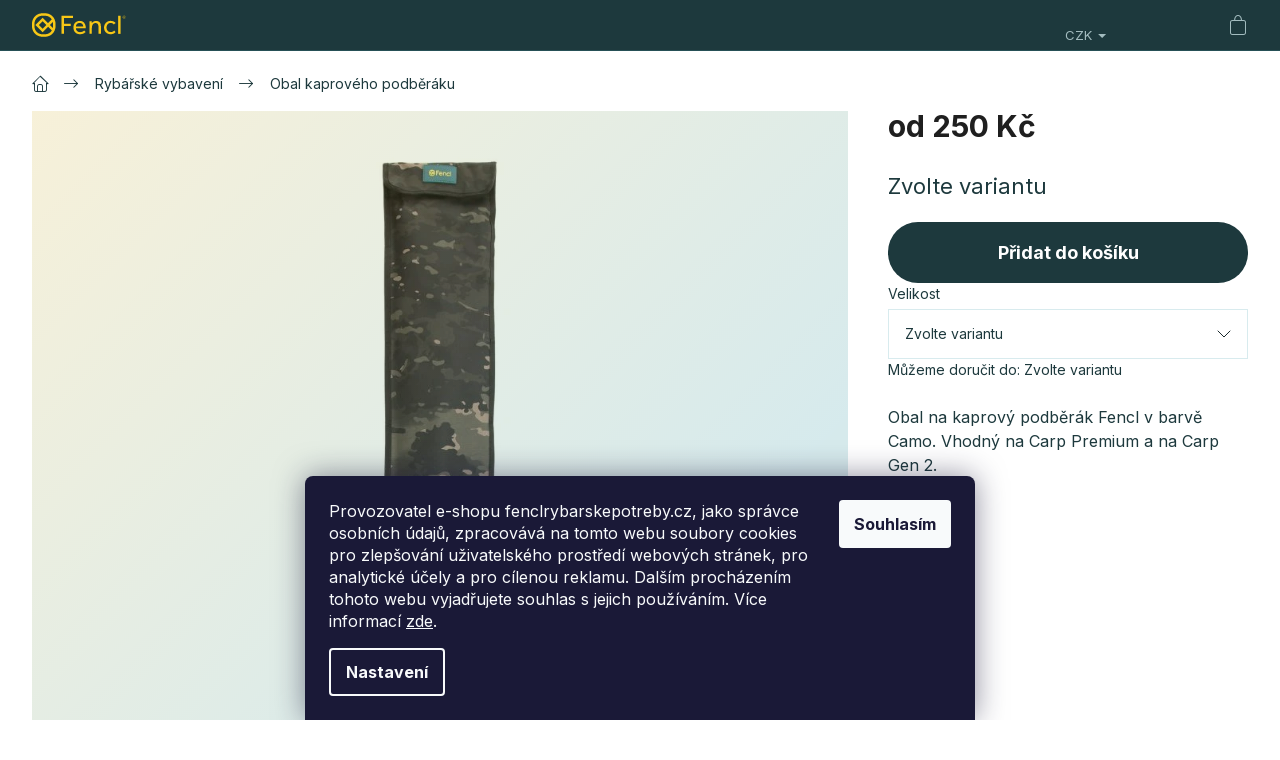

--- FILE ---
content_type: text/html; charset=utf-8
request_url: https://www.fenclrybarskepotreby.cz/uchyceni-podberaku/obal-kaproveho-podberaku/
body_size: 25943
content:
<!doctype html><html lang="cs" dir="ltr" class="header-background-light external-fonts-loaded"><head><meta charset="utf-8" /><meta name="viewport" content="width=device-width,initial-scale=1" /><title>Obal kaprového podběráku - Fencl rybářské potřeby s.r.o.</title><link rel="preconnect" href="https://cdn.myshoptet.com" /><link rel="dns-prefetch" href="https://cdn.myshoptet.com" /><link rel="preload" href="https://cdn.myshoptet.com/prj/dist/master/cms/libs/jquery/jquery-1.11.3.min.js" as="script" /><link href="https://cdn.myshoptet.com/prj/dist/master/shop/dist/font-shoptet-11.css.98dac764b411554385c4.css" rel="stylesheet"><script>
dataLayer = [];
dataLayer.push({'shoptet' : {
    "pageType": "productDetail",
    "currency": "CZK",
    "currencyInfo": {
        "decimalSeparator": ",",
        "exchangeRate": 1,
        "priceDecimalPlaces": 0,
        "symbol": "K\u010d",
        "symbolLeft": 0,
        "thousandSeparator": " "
    },
    "language": "cs",
    "projectId": 312931,
    "product": {
        "id": 1472,
        "guid": "fcdf8cc8-de7d-11ed-807c-129f0d1269aa",
        "hasVariants": true,
        "codes": [
            {
                "code": "1077\/120"
            },
            {
                "code": "1077\/95"
            }
        ],
        "name": "Obal kaprov\u00e9ho podb\u011br\u00e1ku",
        "appendix": "",
        "weight": "1",
        "currentCategory": "Magnety",
        "currentCategoryGuid": "684736c8-56ec-11ee-b247-32b888b76c62",
        "defaultCategory": "Magnety",
        "defaultCategoryGuid": "684736c8-56ec-11ee-b247-32b888b76c62",
        "currency": "CZK",
        "priceWithVatMin": 250,
        "priceWithVatMax": 300
    },
    "cartInfo": {
        "id": null,
        "freeShipping": false,
        "leftToFreeGift": {
            "formattedPrice": "0 K\u010d",
            "priceLeft": 0
        },
        "freeGift": false,
        "leftToFreeShipping": {
            "priceLeft": 0,
            "dependOnRegion": 0,
            "formattedPrice": "0 K\u010d"
        },
        "discountCoupon": [],
        "getNoBillingShippingPrice": {
            "withoutVat": 0,
            "vat": 0,
            "withVat": 0
        },
        "cartItems": [],
        "taxMode": "ORDINARY"
    },
    "cart": [],
    "customer": {
        "priceRatio": 1,
        "priceListId": 1,
        "groupId": null,
        "registered": false,
        "mainAccount": false
    }
}});
dataLayer.push({'cookie_consent' : {
    "marketing": "denied",
    "analytics": "denied"
}});
document.addEventListener('DOMContentLoaded', function() {
    shoptet.consent.onAccept(function(agreements) {
        if (agreements.length == 0) {
            return;
        }
        dataLayer.push({
            'cookie_consent' : {
                'marketing' : (agreements.includes(shoptet.config.cookiesConsentOptPersonalisation)
                    ? 'granted' : 'denied'),
                'analytics': (agreements.includes(shoptet.config.cookiesConsentOptAnalytics)
                    ? 'granted' : 'denied')
            },
            'event': 'cookie_consent'
        });
    });
});
</script>
<meta property="og:type" content="website"><meta property="og:site_name" content="fenclrybarskepotreby.cz"><meta property="og:url" content="https://www.fenclrybarskepotreby.cz/uchyceni-podberaku/obal-kaproveho-podberaku/"><meta property="og:title" content="Obal kaprového podběráku - Fencl rybářské potřeby s.r.o."><meta name="author" content="Fencl rybářské potřeby s.r.o."><meta name="web_author" content="Shoptet.cz"><meta name="dcterms.rightsHolder" content="www.fenclrybarskepotreby.cz"><meta name="robots" content="index,follow"><meta property="og:image" content="https://cdn.myshoptet.com/usr/www.fenclrybarskepotreby.cz/user/shop/big/1472-1_obal-kaproveho-podberaku.jpg?66a3b631"><meta property="og:description" content="Obal kaprového podběráku. Obal na kaprový podběrák Fencl v barvě Camo. Vhodný na Carp Premium a na Carp Gen 2. 
český výrobce podběráků
cesky vyrobce podberaku
výrobce podberáků
vyrobce podberaku"><meta name="description" content="Obal kaprového podběráku. Obal na kaprový podběrák Fencl v barvě Camo. Vhodný na Carp Premium a na Carp Gen 2. 
český výrobce podběráků
cesky vyrobce podberaku
výrobce podberáků
vyrobce podberaku"><meta name="google-site-verification" content="799-593-8921"><meta property="product:price:amount" content="250"><meta property="product:price:currency" content="CZK"><style>:root {--color-primary: #1D393D;--color-primary-h: 188;--color-primary-s: 36%;--color-primary-l: 18%;--color-primary-hover: #1D393D;--color-primary-hover-h: 188;--color-primary-hover-s: 36%;--color-primary-hover-l: 18%;--color-secondary: #1D393D;--color-secondary-h: 188;--color-secondary-s: 36%;--color-secondary-l: 18%;--color-secondary-hover: #F8C716;--color-secondary-hover-h: 47;--color-secondary-hover-s: 94%;--color-secondary-hover-l: 53%;--color-tertiary: #ffc807;--color-tertiary-h: 47;--color-tertiary-s: 100%;--color-tertiary-l: 51%;--color-tertiary-hover: #ffbb00;--color-tertiary-hover-h: 44;--color-tertiary-hover-s: 100%;--color-tertiary-hover-l: 50%;--color-header-background: #ffffff;--template-font: "sans-serif";--template-headings-font: "sans-serif";--header-background-url: url("[data-uri]");--cookies-notice-background: #1A1937;--cookies-notice-color: #F8FAFB;--cookies-notice-button-hover: #f5f5f5;--cookies-notice-link-hover: #27263f;--templates-update-management-preview-mode-content: "Náhled aktualizací šablony je aktivní pro váš prohlížeč."}</style>
    
    <link href="https://cdn.myshoptet.com/prj/dist/master/shop/dist/main-11.less.293b18f24efcc54b19af.css" rel="stylesheet" />
            <link href="https://cdn.myshoptet.com/prj/dist/master/shop/dist/flags-extra-simple-11.less.1892d7dce1b8bc0e4bd2.css" rel="stylesheet" />
                <link href="https://cdn.myshoptet.com/prj/dist/master/shop/dist/mobile-header-v1-11.less.3ec64938f4263d8ed62e.css" rel="stylesheet" />
    
    <script>var shoptet = shoptet || {};</script>
    <script src="https://cdn.myshoptet.com/prj/dist/master/shop/dist/main-3g-header.js.b3b3f48cd33902743054.js"></script>
<!-- User include --><!-- service 1531(1141) html code header -->
<link rel="stylesheet" type="text/css" href="https://services.cofidis.cz/webeshop-calculator/assets/static/cofidis-pay-ei.css"/>
<!-- project html code header -->
<link rel="apple-touch-icon" sizes="180x180" href="https://cdn.myshoptet.com/usr/www.fenclrybarskepotreby.cz/user/documents/dklab/icons/cz/apple-touch-icon.png">
<link rel="icon" type="image/png" sizes="32x32" href="https://cdn.myshoptet.com/usr/www.fenclrybarskepotreby.cz/user/documents/dklab/icons/cz/favicon-32x32.png">
<link rel="icon" type="image/png" sizes="16x16" href="https://cdn.myshoptet.com/usr/www.fenclrybarskepotreby.cz/user/documents/dklab/icons/cz/favicon-16x16.png">
<link rel="manifest" href="https://cdn.myshoptet.com/usr/www.fenclrybarskepotreby.cz/user/documents/dklab/icons/cz/site.webmanifest">

<link rel="preconnect" href="https://fonts.googleapis.com">
<link rel="preconnect" href="https://fonts.gstatic.com" crossorigin>
<link href="https://fonts.googleapis.com/css2?family=Inter:wght@400;700&display=swap" rel="stylesheet">

<link rel="stylesheet" href="https://cdn.jsdelivr.net/gh/fancyapps/fancybox@3.5.7/dist/jquery.fancybox.min.css" />
<link href="https://cdn.myshoptet.com/usr/www.fenclrybarskepotreby.cz/user/documents/dklab/css/style_dklab.min.css?v=8.22" rel="stylesheet" />

<style>
.cofidis-wrap {margin-top: 10px;order: 8}
.btn.btn-cofidis, a.btn.btn-cofidis {color: #fff;max-width: unset;}
</style>
<!-- /User include --><link rel="canonical" href="https://www.fenclrybarskepotreby.cz/uchyceni-podberaku/obal-kaproveho-podberaku/" />    <script>
        var _hwq = _hwq || [];
        _hwq.push(['setKey', '66EEEEAB4ED0532E6C859DDD2019F311']);
        _hwq.push(['setTopPos', '200']);
        _hwq.push(['showWidget', '21']);
        (function() {
            var ho = document.createElement('script');
            ho.src = 'https://cz.im9.cz/direct/i/gjs.php?n=wdgt&sak=66EEEEAB4ED0532E6C859DDD2019F311';
            var s = document.getElementsByTagName('script')[0]; s.parentNode.insertBefore(ho, s);
        })();
    </script>
    <!-- Global site tag (gtag.js) - Google Analytics -->
    <script async src="https://www.googletagmanager.com/gtag/js?id=G-5V5ZRDZP9N"></script>
    <script>
        
        window.dataLayer = window.dataLayer || [];
        function gtag(){dataLayer.push(arguments);}
        

                    console.debug('default consent data');

            gtag('consent', 'default', {"ad_storage":"denied","analytics_storage":"denied","ad_user_data":"denied","ad_personalization":"denied","wait_for_update":500});
            dataLayer.push({
                'event': 'default_consent'
            });
        
        gtag('js', new Date());

        
                gtag('config', 'G-5V5ZRDZP9N', {"groups":"GA4","send_page_view":false,"content_group":"productDetail","currency":"CZK","page_language":"cs"});
        
                gtag('config', 'AW-545085691');
        
        
        
        
        
                    gtag('event', 'page_view', {"send_to":"GA4","page_language":"cs","content_group":"productDetail","currency":"CZK"});
        
                gtag('set', 'currency', 'CZK');

        gtag('event', 'view_item', {
            "send_to": "UA",
            "items": [
                {
                    "id": "1077\/95",
                    "name": "Obal kaprov\u00e9ho podb\u011br\u00e1ku",
                    "category": "Magnety",
                                                            "variant": "Velikost: 95 cm",
                                        "price": 207
                }
            ]
        });
        
        
        
        
        
                    gtag('event', 'view_item', {"send_to":"GA4","page_language":"cs","content_group":"productDetail","value":207,"currency":"CZK","items":[{"item_id":"1077\/95","item_name":"Obal kaprov\u00e9ho podb\u011br\u00e1ku","item_category":"Magnety","item_variant":"1077\/95~Velikost: 95 cm","price":207,"quantity":1,"index":0}]});
        
        
        
        
        
        
        
        document.addEventListener('DOMContentLoaded', function() {
            if (typeof shoptet.tracking !== 'undefined') {
                for (var id in shoptet.tracking.bannersList) {
                    gtag('event', 'view_promotion', {
                        "send_to": "UA",
                        "promotions": [
                            {
                                "id": shoptet.tracking.bannersList[id].id,
                                "name": shoptet.tracking.bannersList[id].name,
                                "position": shoptet.tracking.bannersList[id].position
                            }
                        ]
                    });
                }
            }

            shoptet.consent.onAccept(function(agreements) {
                if (agreements.length !== 0) {
                    console.debug('gtag consent accept');
                    var gtagConsentPayload =  {
                        'ad_storage': agreements.includes(shoptet.config.cookiesConsentOptPersonalisation)
                            ? 'granted' : 'denied',
                        'analytics_storage': agreements.includes(shoptet.config.cookiesConsentOptAnalytics)
                            ? 'granted' : 'denied',
                                                                                                'ad_user_data': agreements.includes(shoptet.config.cookiesConsentOptPersonalisation)
                            ? 'granted' : 'denied',
                        'ad_personalization': agreements.includes(shoptet.config.cookiesConsentOptPersonalisation)
                            ? 'granted' : 'denied',
                        };
                    console.debug('update consent data', gtagConsentPayload);
                    gtag('consent', 'update', gtagConsentPayload);
                    dataLayer.push(
                        { 'event': 'update_consent' }
                    );
                }
            });
        });
    </script>
<script>
    (function(t, r, a, c, k, i, n, g) { t['ROIDataObject'] = k;
    t[k]=t[k]||function(){ (t[k].q=t[k].q||[]).push(arguments) },t[k].c=i;n=r.createElement(a),
    g=r.getElementsByTagName(a)[0];n.async=1;n.src=c;g.parentNode.insertBefore(n,g)
    })(window, document, 'script', '//www.heureka.cz/ocm/sdk.js?source=shoptet&version=2&page=product_detail', 'heureka', 'cz');

    heureka('set_user_consent', 0);
</script>
</head><body class="desktop id-1051 in-uchyceni-podberaku template-11 type-product type-detail one-column-body columns-3 ums_a11y_category_page--off ums_discussion_rating_forms--off ums_a11y_pagination--on mobile-header-version-1"><noscript>
    <style>
        #header {
            padding-top: 0;
            position: relative !important;
            top: 0;
        }
        .header-navigation {
            position: relative !important;
        }
        .overall-wrapper {
            margin: 0 !important;
        }
        body:not(.ready) {
            visibility: visible !important;
        }
    </style>
    <div class="no-javascript">
        <div class="no-javascript__title">Musíte změnit nastavení vašeho prohlížeče</div>
        <div class="no-javascript__text">Podívejte se na: <a href="https://www.google.com/support/bin/answer.py?answer=23852">Jak povolit JavaScript ve vašem prohlížeči</a>.</div>
        <div class="no-javascript__text">Pokud používáte software na blokování reklam, může být nutné povolit JavaScript z této stránky.</div>
        <div class="no-javascript__text">Děkujeme.</div>
    </div>
</noscript>

        <div id="fb-root"></div>
        <script>
            window.fbAsyncInit = function() {
                FB.init({
//                    appId            : 'your-app-id',
                    autoLogAppEvents : true,
                    xfbml            : true,
                    version          : 'v19.0'
                });
            };
        </script>
        <script async defer crossorigin="anonymous" src="https://connect.facebook.net/cs_CZ/sdk.js"></script>    <div class="siteCookies siteCookies--bottom siteCookies--dark js-siteCookies" role="dialog" data-testid="cookiesPopup" data-nosnippet>
        <div class="siteCookies__form">
            <div class="siteCookies__content">
                <div class="siteCookies__text">
                    <span>Provozovatel e-shopu fenclrybarskepotreby.cz, jako správce osobních údajů, zpracovává na tomto webu soubory cookies pro zlepšování uživatelského prostředí webových stránek, pro analytické účely a pro cílenou reklamu. Dalším procházením tohoto webu vyjadřujete souhlas s jejich používáním.</span> Více informací <a href="http://www.fenclrybarskepotreby.cz/podminky-ochrany-osobnich-udaju/" target="_blank" rel="noopener noreferrer">zde</a>.
                </div>
                <p class="siteCookies__links">
                    <button class="siteCookies__link js-cookies-settings" aria-label="Nastavení cookies" data-testid="cookiesSettings">Nastavení</button>
                </p>
            </div>
            <div class="siteCookies__buttonWrap">
                                <button class="siteCookies__button js-cookiesConsentSubmit" value="all" aria-label="Přijmout cookies" data-testid="buttonCookiesAccept">Souhlasím</button>
            </div>
        </div>
        <script>
            document.addEventListener("DOMContentLoaded", () => {
                const siteCookies = document.querySelector('.js-siteCookies');
                document.addEventListener("scroll", shoptet.common.throttle(() => {
                    const st = document.documentElement.scrollTop;
                    if (st > 1) {
                        siteCookies.classList.add('siteCookies--scrolled');
                    } else {
                        siteCookies.classList.remove('siteCookies--scrolled');
                    }
                }, 100));
            });
        </script>
    </div>
<a href="#content" class="skip-link sr-only">Přejít na obsah</a><div class="overall-wrapper"><div class="user-action"><div class="container"><div class="user-action-in"><div class="user-action-login popup-widget login-widget"><div class="popup-widget-inner"><h2>Přihlášení k vašemu účtu</h2><div id="customerLogin"><form action="/action/Customer/Login/" method="post" id="formLoginIncluded" class="csrf-enabled" data-testid="formLogin"><input type="hidden" name="referer" value="" /><div class="form-group"><div class="input-wrapper email js-validated-element-wrapper no-label"><input type="email" name="email" class="form-control" placeholder="E-mailová adresa (např. jan@novak.cz)" data-testid="inputEmail" autocomplete="email" required /></div></div><div class="form-group"><div class="input-wrapper password js-validated-element-wrapper no-label"><input type="password" name="password" class="form-control" placeholder="Heslo" data-testid="inputPassword" autocomplete="current-password" required /><span class="no-display">Nemůžete vyplnit toto pole</span><input type="text" name="surname" value="" class="no-display" /></div></div><div class="form-group"><div class="login-wrapper"><button type="submit" class="btn btn-secondary btn-text btn-login" data-testid="buttonSubmit">Přihlásit se</button><div class="password-helper"><a href="/registrace/" data-testid="signup" rel="nofollow">Nová registrace</a><a href="/klient/zapomenute-heslo/" rel="nofollow">Zapomenuté heslo</a></div></div></div></form>
</div></div></div>
    <div id="cart-widget" class="user-action-cart popup-widget cart-widget loader-wrapper" data-testid="popupCartWidget" role="dialog" aria-hidden="true"><div class="popup-widget-inner cart-widget-inner place-cart-here"><div class="loader-overlay"><div class="loader"></div></div></div><div class="cart-widget-button"><a href="/kosik/" class="btn btn-conversion" id="continue-order-button" rel="nofollow" data-testid="buttonNextStep">Pokračovat do košíku</a></div></div></div>
</div></div><div class="top-navigation-bar" data-testid="topNavigationBar">

    <div class="container">

        <div class="top-navigation-contacts">
            <strong>Zákaznická podpora:</strong><a href="tel:+420602834081" class="project-phone" aria-label="Zavolat na +420602834081" data-testid="contactboxPhone"><span>+420 602 834 081</span></a><a href="mailto:info@fenclrybarskepotreby.cz" class="project-email" data-testid="contactboxEmail"><span>info@fenclrybarskepotreby.cz</span></a>        </div>

                            <div class="top-navigation-menu">
                <div class="top-navigation-menu-trigger"></div>
                <ul class="top-navigation-bar-menu">
                                            <li class="top-navigation-menu-item-813">
                            <a href="/o-nas/">O nás</a>
                        </li>
                                            <li class="top-navigation-menu-item-29">
                            <a href="/kontakty/">Kontakty</a>
                        </li>
                                    </ul>
                <ul class="top-navigation-bar-menu-helper"></ul>
            </div>
        
        <div class="top-navigation-tools top-navigation-tools--language">
            <div class="responsive-tools">
                <a href="#" class="toggle-window" data-target="search" aria-label="Hledat" data-testid="linkSearchIcon"></a>
                                                            <a href="#" class="toggle-window" data-target="login"></a>
                                                    <a href="#" class="toggle-window" data-target="navigation" aria-label="Menu" data-testid="hamburgerMenu"></a>
            </div>
                <div class="dropdown">
        <span>Ceny v:</span>
        <button id="topNavigationDropdown" type="button" data-toggle="dropdown" aria-haspopup="true" aria-expanded="false">
            CZK
            <span class="caret"></span>
        </button>
        <ul class="dropdown-menu" aria-labelledby="topNavigationDropdown"><li><a href="/action/Currency/changeCurrency/?currencyCode=CZK" rel="nofollow">CZK</a></li><li><a href="/action/Currency/changeCurrency/?currencyCode=EUR" rel="nofollow">EUR</a></li></ul>
    </div>
            <a href="/login/?backTo=%2Fuchyceni-podberaku%2Fobal-kaproveho-podberaku%2F" class="top-nav-button top-nav-button-login primary login toggle-window" data-target="login" data-testid="signin" rel="nofollow"><span>Přihlášení</span></a>        </div>

    </div>

</div>
<header id="header"><div class="container navigation-wrapper">
    <div class="header-top">
        <div class="site-name-wrapper">
            <div class="site-name"><a href="/" data-testid="linkWebsiteLogo"><img src="https://cdn.myshoptet.com/usr/www.fenclrybarskepotreby.cz/user/logos/logo-fencl.svg" alt="Fencl rybářské potřeby s.r.o." fetchpriority="low" /></a></div>        </div>
        <div class="search" itemscope itemtype="https://schema.org/WebSite">
            <meta itemprop="headline" content="Magnety"/><meta itemprop="url" content="https://www.fenclrybarskepotreby.cz"/><meta itemprop="text" content="Obal kaprového podběráku. Obal na kaprový podběrák Fencl v barvě Camo. Vhodný na Carp Premium a na Carp Gen 2.&amp;amp;nbsp; český výrobce podběráků cesky vyrobce podberaku výrobce podberáků vyrobce podberaku"/>            <form action="/action/ProductSearch/prepareString/" method="post"
    id="formSearchForm" class="search-form compact-form js-search-main"
    itemprop="potentialAction" itemscope itemtype="https://schema.org/SearchAction" data-testid="searchForm">
    <fieldset>
        <meta itemprop="target"
            content="https://www.fenclrybarskepotreby.cz/vyhledavani/?string={string}"/>
        <input type="hidden" name="language" value="cs"/>
        
            
<input
    type="search"
    name="string"
        class="query-input form-control search-input js-search-input"
    placeholder="Napište, co hledáte"
    autocomplete="off"
    required
    itemprop="query-input"
    aria-label="Hledat"
    data-testid="searchInput"
>
            <button type="submit" class="btn btn-default" data-testid="searchBtn">Hledat</button>
        
    </fieldset>
</form>
        </div>
        <div class="navigation-buttons">
                
    <a href="/kosik/" class="btn btn-icon toggle-window cart-count" data-target="cart" data-hover="true" data-redirect="true" data-testid="headerCart" rel="nofollow" aria-haspopup="dialog" aria-expanded="false" aria-controls="cart-widget">
        
                <span class="sr-only">Nákupní košík</span>
        
            <span class="cart-price visible-lg-inline-block" data-testid="headerCartPrice">
                                    Prázdný košík                            </span>
        
    
            </a>
        </div>
    </div>
    <nav id="navigation" aria-label="Hlavní menu" data-collapsible="true"><div class="navigation-in menu"><ul class="menu-level-1" role="menubar" data-testid="headerMenuItems"><li class="menu-item-693" role="none"><a href="/podberaky/" data-testid="headerMenuItem" role="menuitem" aria-expanded="false"><b>Podběráky</b></a></li>
<li class="menu-item-717" role="none"><a href="/kaprove-podberaky/" data-testid="headerMenuItem" role="menuitem" aria-expanded="false"><b>Kaprové podběráky</b></a></li>
<li class="menu-item-714" role="none"><a href="/privlacove-podberaky/" data-testid="headerMenuItem" role="menuitem" aria-expanded="false"><b>Přívlačové podběráky</b></a></li>
<li class="menu-item-708" role="none"><a href="/muskarske-podberaky/" data-testid="headerMenuItem" role="menuitem" aria-expanded="false"><b>Muškařské podběráky</b></a></li>
<li class="menu-item-962 ext" role="none"><a href="/podberakove-hlavy-a-tyce/" data-testid="headerMenuItem" role="menuitem" aria-haspopup="true" aria-expanded="false"><b>Hlavy a tyče</b><span class="submenu-arrow"></span></a><ul class="menu-level-2" aria-label="Hlavy a tyče" tabindex="-1" role="menu"><li class="menu-item-965" role="none"><a href="/podberakove-hlavy-2/" class="menu-image" data-testid="headerMenuItem" tabindex="-1" aria-hidden="true"><img src="data:image/svg+xml,%3Csvg%20width%3D%22140%22%20height%3D%22100%22%20xmlns%3D%22http%3A%2F%2Fwww.w3.org%2F2000%2Fsvg%22%3E%3C%2Fsvg%3E" alt="" aria-hidden="true" width="140" height="100"  data-src="https://cdn.myshoptet.com/usr/www.fenclrybarskepotreby.cz/user/categories/thumb/4.jpg" fetchpriority="low" /></a><div><a href="/podberakove-hlavy-2/" data-testid="headerMenuItem" role="menuitem"><span>Podběrákové hlavy</span></a>
                        </div></li><li class="menu-item-968" role="none"><a href="/podberakove-tyce/" class="menu-image" data-testid="headerMenuItem" tabindex="-1" aria-hidden="true"><img src="data:image/svg+xml,%3Csvg%20width%3D%22140%22%20height%3D%22100%22%20xmlns%3D%22http%3A%2F%2Fwww.w3.org%2F2000%2Fsvg%22%3E%3C%2Fsvg%3E" alt="" aria-hidden="true" width="140" height="100"  data-src="https://cdn.myshoptet.com/usr/www.fenclrybarskepotreby.cz/user/categories/thumb/2-1.jpg" fetchpriority="low" /></a><div><a href="/podberakove-tyce/" data-testid="headerMenuItem" role="menuitem"><span>Podběrákové tyče a rukojeti</span></a>
                        </div></li></ul></li>
<li class="menu-item-696" role="none"><a href="/stojany/" data-testid="headerMenuItem" role="menuitem" aria-expanded="false"><b>Stojany</b></a></li>
<li class="menu-item-1060" role="none"><a href="/site-3/" data-testid="headerMenuItem" role="menuitem" aria-expanded="false"><b>Sítě</b></a></li>
<li class="menu-item-1051 ext" role="none"><a href="/uchyceni-podberaku/" class="active" data-testid="headerMenuItem" role="menuitem" aria-haspopup="true" aria-expanded="false"><b>Rybářské vybavení</b><span class="submenu-arrow"></span></a><ul class="menu-level-2" aria-label="Rybářské vybavení" tabindex="-1" role="menu"><li class="menu-item-1054" role="none"><a href="/uchyceni-podberaku-a-speciality/" class="menu-image" data-testid="headerMenuItem" tabindex="-1" aria-hidden="true"><img src="data:image/svg+xml,%3Csvg%20width%3D%22140%22%20height%3D%22100%22%20xmlns%3D%22http%3A%2F%2Fwww.w3.org%2F2000%2Fsvg%22%3E%3C%2Fsvg%3E" alt="" aria-hidden="true" width="140" height="100"  data-src="https://cdn.myshoptet.com/usr/www.fenclrybarskepotreby.cz/user/categories/thumb/898-3-1.jpeg" fetchpriority="low" /></a><div><a href="/uchyceni-podberaku-a-speciality/" data-testid="headerMenuItem" role="menuitem"><span>Uchycení podběráku a speciality</span></a>
                        </div></li><li class="menu-item-1057" role="none"><a href="/nahradni-dily-3/" class="menu-image" data-testid="headerMenuItem" tabindex="-1" aria-hidden="true"><img src="data:image/svg+xml,%3Csvg%20width%3D%22140%22%20height%3D%22100%22%20xmlns%3D%22http%3A%2F%2Fwww.w3.org%2F2000%2Fsvg%22%3E%3C%2Fsvg%3E" alt="" aria-hidden="true" width="140" height="100"  data-src="https://cdn.myshoptet.com/usr/www.fenclrybarskepotreby.cz/user/categories/thumb/991.jpeg" fetchpriority="low" /></a><div><a href="/nahradni-dily-3/" data-testid="headerMenuItem" role="menuitem"><span>Náhradní díly</span></a>
                        </div></li><li class="menu-item-1072" role="none"><a href="/rybarske-obleceni-fencl/" class="menu-image" data-testid="headerMenuItem" tabindex="-1" aria-hidden="true"><img src="data:image/svg+xml,%3Csvg%20width%3D%22140%22%20height%3D%22100%22%20xmlns%3D%22http%3A%2F%2Fwww.w3.org%2F2000%2Fsvg%22%3E%3C%2Fsvg%3E" alt="" aria-hidden="true" width="140" height="100"  data-src="https://cdn.myshoptet.com/usr/www.fenclrybarskepotreby.cz/user/categories/thumb/fencl_merch.jpg" fetchpriority="low" /></a><div><a href="/rybarske-obleceni-fencl/" data-testid="headerMenuItem" role="menuitem"><span>Merch Fencl</span></a>
                        </div></li></ul></li>
<li class="menu-item-1069" role="none"><a href="/darkove-poukazy-2/" data-testid="headerMenuItem" role="menuitem" aria-expanded="false"><b>Dárkové poukazy</b></a></li>
</ul>
    <ul class="navigationActions" role="menu">
                    <li class="ext" role="none">
                <a href="#">
                                            <span>
                            <span>Měna</span>
                            <span>(CZK)</span>
                        </span>
                                        <span class="submenu-arrow"></span>
                </a>
                <ul class="navigationActions__submenu menu-level-2" role="menu">
                    <li role="none">
                                                    <ul role="menu">
                                                                    <li class="navigationActions__submenu__item navigationActions__submenu__item--active" role="none">
                                        <a href="/action/Currency/changeCurrency/?currencyCode=CZK" rel="nofollow" role="menuitem">CZK</a>
                                    </li>
                                                                    <li class="navigationActions__submenu__item" role="none">
                                        <a href="/action/Currency/changeCurrency/?currencyCode=EUR" rel="nofollow" role="menuitem">EUR</a>
                                    </li>
                                                            </ul>
                                                                    </li>
                </ul>
            </li>
                            <li role="none">
                                    <a href="/login/?backTo=%2Fuchyceni-podberaku%2Fobal-kaproveho-podberaku%2F" rel="nofollow" data-testid="signin" role="menuitem"><span>Přihlášení</span></a>
                            </li>
                        </ul>
</div><span class="navigation-close"></span></nav><div class="menu-helper" data-testid="hamburgerMenu"><span>Více</span></div>
</div></header><!-- / header -->


                    <div class="container breadcrumbs-wrapper">
            <div class="breadcrumbs navigation-home-icon-wrapper" itemscope itemtype="https://schema.org/BreadcrumbList">
                                                                            <span id="navigation-first" data-basetitle="Fencl rybářské potřeby s.r.o." itemprop="itemListElement" itemscope itemtype="https://schema.org/ListItem">
                <a href="/" itemprop="item" class="navigation-home-icon"><span class="sr-only" itemprop="name">Domů</span></a>
                <span class="navigation-bullet">/</span>
                <meta itemprop="position" content="1" />
            </span>
                                <span id="navigation-1" itemprop="itemListElement" itemscope itemtype="https://schema.org/ListItem">
                <a href="/uchyceni-podberaku/" itemprop="item" data-testid="breadcrumbsSecondLevel"><span itemprop="name">Rybářské vybavení</span></a>
                <span class="navigation-bullet">/</span>
                <meta itemprop="position" content="2" />
            </span>
                                            <span id="navigation-2" itemprop="itemListElement" itemscope itemtype="https://schema.org/ListItem" data-testid="breadcrumbsLastLevel">
                <meta itemprop="item" content="https://www.fenclrybarskepotreby.cz/uchyceni-podberaku/obal-kaproveho-podberaku/" />
                <meta itemprop="position" content="3" />
                <span itemprop="name" data-title="Obal kaprového podběráku">Obal kaprového podběráku <span class="appendix"></span></span>
            </span>
            </div>
        </div>
    
<div id="content-wrapper" class="container content-wrapper">
    
    <div class="content-wrapper-in">
                <main id="content" class="content wide">
                                                        <script>
            
            var shoptet = shoptet || {};
            shoptet.variantsUnavailable = shoptet.variantsUnavailable || {};
            
            shoptet.variantsUnavailable.availableVariantsResource = ["5-748","5-754"]
        </script>
                                                                    
<div class="p-detail" itemscope itemtype="https://schema.org/Product">

    
    <meta itemprop="name" content="Obal kaprového podběráku" />
    <meta itemprop="category" content="Úvodní stránka &gt; Rybářské vybavení &gt; Obal kaprového podběráku" />
    <meta itemprop="url" content="https://www.fenclrybarskepotreby.cz/uchyceni-podberaku/obal-kaproveho-podberaku/" />
    <meta itemprop="image" content="https://cdn.myshoptet.com/usr/www.fenclrybarskepotreby.cz/user/shop/big/1472-1_obal-kaproveho-podberaku.jpg?66a3b631" />
            <meta itemprop="description" content="Obal na kaprový podběrák Fencl v barvě Camo. Vhodný na Carp Premium a na Carp Gen 2.&amp;nbsp;" />
                                <meta itemprop="gtin13" content="8594194140311" />                    <meta itemprop="gtin13" content="8594194140830" />            
        <div class="p-detail-inner">

        <div class="p-detail-inner-header">
            <h1>
                  Obal kaprového podběráku            </h1>

                <span class="p-code">
        <span class="p-code-label">Kód:</span>
                                                        <span class="parameter-dependent
 no-display 5-748">
                    1077/95
                </span>
                                    <span class="parameter-dependent
 no-display 5-754">
                    1077/120
                </span>
                                <span class="parameter-dependent default-variant">Zvolte variantu</span>
                        </span>
        </div>

        <form action="/action/Cart/addCartItem/" method="post" id="product-detail-form" class="pr-action csrf-enabled" data-testid="formProduct">

            <meta itemprop="productID" content="1472" /><meta itemprop="identifier" content="fcdf8cc8-de7d-11ed-807c-129f0d1269aa" /><span itemprop="offers" itemscope itemtype="https://schema.org/Offer"><meta itemprop="sku" content="1077/95" /><link itemprop="availability" href="https://schema.org/InStock" /><meta itemprop="url" content="https://www.fenclrybarskepotreby.cz/uchyceni-podberaku/obal-kaproveho-podberaku/" /><meta itemprop="price" content="250.00" /><meta itemprop="priceCurrency" content="CZK" /><link itemprop="itemCondition" href="https://schema.org/NewCondition" /></span><span itemprop="offers" itemscope itemtype="https://schema.org/Offer"><meta itemprop="sku" content="1077/120" /><link itemprop="availability" href="https://schema.org/InStock" /><meta itemprop="url" content="https://www.fenclrybarskepotreby.cz/uchyceni-podberaku/obal-kaproveho-podberaku/" /><meta itemprop="price" content="300.00" /><meta itemprop="priceCurrency" content="CZK" /><link itemprop="itemCondition" href="https://schema.org/NewCondition" /></span><input type="hidden" name="productId" value="1472" /><input type="hidden" name="priceId" value="5572" /><input type="hidden" name="language" value="cs" />

            <div class="row product-top">

                <div class="col-xs-12">

                    <div class="p-detail-info">
                        
                        
                        
                    </div>

                </div>

                <div class="col-xs-12 col-lg-6 p-image-wrapper">

                    
                    <div class="p-image" style="" data-testid="mainImage">

                        

    


                        

<a href="https://cdn.myshoptet.com/usr/www.fenclrybarskepotreby.cz/user/shop/big/1472-1_obal-kaproveho-podberaku.jpg?66a3b631" class="p-main-image cbox"><img src="https://cdn.myshoptet.com/usr/www.fenclrybarskepotreby.cz/user/shop/big/1472-1_obal-kaproveho-podberaku.jpg?66a3b631" alt="Obal kaprového podběráku" width="1024" height="1024"  fetchpriority="high" />
</a>                    </div>

                    
                </div>

                <div class="col-xs-12 col-lg-6 p-info-wrapper">

                    
                    
                        <div class="p-final-price-wrapper">

                                                                                    <strong class="price-final" data-testid="productCardPrice">
                                                            <span class="price-final-holder parameter-dependent
 no-display 5-748">
                        250 Kč
                        

                    </span>
                                                                <span class="price-final-holder parameter-dependent
 no-display 5-754">
                        300 Kč
                        

                    </span>
                                        <span class="price-final-holder parameter-dependent default-variant">
                        od <span class="nowrap">250 Kč</span>    

            </span>
            </strong>
                                <span class="price-additional">
                                                                                <span class="price-additional-holder parameter-dependent
 no-display 5-748">
                            207 Kč
                                                            bez DPH                                                    </span>
                                                                                <span class="price-additional-holder parameter-dependent
 no-display 5-754">
                            248 Kč
                                                            bez DPH                                                    </span>
                                                    <span class="parameter-dependent default-variant">
                            od <span class="nowrap">207 Kč</span>            bez DPH                    </span>
                        </span>
                                <span class="price-measure">
                    
                        </span>

                        </div>

                    
                    
                                                                                    <div class="availability-value" title="Dostupnost">
                                    

                                                <span class="parameter-dependent
 no-display 5-748">
                <span class="availability-label" style="color: #009901">
                                            Skladem
                                    </span>
                            </span>
                                            <span class="parameter-dependent
 no-display 5-754">
                <span class="availability-label" style="color: #009901">
                                            Skladem
                                    </span>
                            </span>
                <span class="parameter-dependent default-variant">
            <span class="availability-label">
                Zvolte variantu            </span>
        </span>
                                    </div>
                                                    
                        <table class="detail-parameters">
                            <tbody>
                                                                                            <script>
    shoptet.variantsSplit = shoptet.variantsSplit || {};
    shoptet.variantsSplit.necessaryVariantData = {"5-748":{"name":"Obal kaprov\u00e9ho podb\u011br\u00e1ku","isNotSoldOut":true,"zeroPrice":0,"id":5572,"code":"1077\/95","price":"250 K\u010d","standardPrice":"0 K\u010d","actionPriceActive":0,"priceUnformatted":250,"variantImage":{"detail":"https:\/\/cdn.myshoptet.com\/usr\/www.fenclrybarskepotreby.cz\/user\/shop\/detail\/1472-1_obal-kaproveho-podberaku.jpg?66a3b631","detail_small":"https:\/\/cdn.myshoptet.com\/usr\/www.fenclrybarskepotreby.cz\/user\/shop\/detail_small\/1472-1_obal-kaproveho-podberaku.jpg?66a3b631","cart":"https:\/\/cdn.myshoptet.com\/usr\/www.fenclrybarskepotreby.cz\/user\/shop\/related\/1472-1_obal-kaproveho-podberaku.jpg?66a3b631","big":"https:\/\/cdn.myshoptet.com\/usr\/www.fenclrybarskepotreby.cz\/user\/shop\/big\/1472-1_obal-kaproveho-podberaku.jpg?66a3b631"},"freeShipping":0,"freeBilling":0,"decimalCount":0,"availabilityName":"Skladem","availabilityColor":"#009901","minimumAmount":1,"maximumAmount":9999,"additionalPrice":"207 K\u010d"},"5-754":{"name":"Obal kaprov\u00e9ho podb\u011br\u00e1ku","isNotSoldOut":true,"zeroPrice":0,"id":5569,"code":"1077\/120","price":"300 K\u010d","standardPrice":"0 K\u010d","actionPriceActive":0,"priceUnformatted":300,"variantImage":{"detail":"https:\/\/cdn.myshoptet.com\/usr\/www.fenclrybarskepotreby.cz\/user\/shop\/detail\/1472-1_obal-kaproveho-podberaku.jpg?66a3b631","detail_small":"https:\/\/cdn.myshoptet.com\/usr\/www.fenclrybarskepotreby.cz\/user\/shop\/detail_small\/1472-1_obal-kaproveho-podberaku.jpg?66a3b631","cart":"https:\/\/cdn.myshoptet.com\/usr\/www.fenclrybarskepotreby.cz\/user\/shop\/related\/1472-1_obal-kaproveho-podberaku.jpg?66a3b631","big":"https:\/\/cdn.myshoptet.com\/usr\/www.fenclrybarskepotreby.cz\/user\/shop\/big\/1472-1_obal-kaproveho-podberaku.jpg?66a3b631"},"freeShipping":0,"freeBilling":0,"decimalCount":0,"availabilityName":"Skladem","availabilityColor":"#009901","minimumAmount":1,"maximumAmount":9999,"additionalPrice":"248 K\u010d"}};
</script>
                                                                    <tr class="variant-list variant-not-chosen-anchor">
                                        <th>
                                                Velikost
                                        </th>
                                        <td>
                                                                                            <select name="parameterValueId[5]" class="hidden-split-parameter parameter-id-5" id="parameter-id-5" data-parameter-id="5" data-parameter-name="Velikost" data-testid="selectVariant_5"><option value="" data-choose="true" data-index="0">Zvolte variantu</option><option value="748" data-index="1">95 cm</option><option value="754" data-index="2">120 cm</option></select>
                                                                                    </td>
                                    </tr>
                                                                <tr>
                                    <td colspan="2">
                                        <div id="jsUnavailableCombinationMessage" class="no-display">
    Zvolená varianta není k dispozici. <a href="#" id="jsSplitVariantsReset">Reset vybraných parametrů</a>.
</div>
                                    </td>
                                </tr>
                            
                            
                            
                                                            <tr>
                                    <th colspan="2">
                                        <span class="delivery-time-label">Můžeme doručit do:</span>
                                                                <div class="delivery-time" data-testid="deliveryTime">
                                                            <span class="parameter-dependent
                         no-display                         5-748                         show-tooltip acronym"
                         title="Doručujeme do 2 pracovních dnů.">
                                                    11.11.2025
                                            </span>
                                            <span class="parameter-dependent
                         no-display                         5-754                         show-tooltip acronym"
                         title="Doručujeme do 2 pracovních dnů.">
                                                    11.11.2025
                                            </span>
                                        <span class="parameter-dependent default-variant">
                        Zvolte variantu                    </span>
                            </div>
                                                                                            </th>
                                </tr>
                                                                                    </tbody>
                        </table>

                                                                            
                            <div class="add-to-cart" data-testid="divAddToCart">
                
<span class="quantity">
    <span
        class="increase-tooltip js-increase-tooltip"
        data-trigger="manual"
        data-container="body"
        data-original-title="Není možné zakoupit více než 9999 ks."
        aria-hidden="true"
        role="tooltip"
        data-testid="tooltip">
    </span>

    <span
        class="decrease-tooltip js-decrease-tooltip"
        data-trigger="manual"
        data-container="body"
        data-original-title="Minimální množství, které lze zakoupit, je 1 ks."
        aria-hidden="true"
        role="tooltip"
        data-testid="tooltip">
    </span>
    <label>
        <input
            type="number"
            name="amount"
            value="1"
            class="amount"
            autocomplete="off"
            data-decimals="0"
                        step="1"
            min="1"
            max="9999"
            aria-label="Množství"
            data-testid="cartAmount"/>
    </label>

    <button
        class="increase"
        type="button"
        aria-label="Zvýšit množství o 1"
        data-testid="increase">
            <span class="increase__sign">&plus;</span>
    </button>

    <button
        class="decrease"
        type="button"
        aria-label="Snížit množství o 1"
        data-testid="decrease">
            <span class="decrease__sign">&minus;</span>
    </button>
</span>
                    
    <button type="submit" class="btn btn-lg btn-conversion add-to-cart-button" data-testid="buttonAddToCart" aria-label="Přidat do košíku Obal kaprového podběráku">Přidat do košíku</button>

            </div>
                    
                    
                    

                                            <div class="p-short-description" data-testid="productCardShortDescr">
                            <p>Obal na kaprový podběrák Fencl v barvě Camo. Vhodný na Carp Premium a na Carp Gen 2.&nbsp;</p>
                        </div>
                    
                                            <p data-testid="productCardDescr">
                            <a href="#description" class="chevron-after chevron-down-after" data-toggle="tab" data-external="1" data-force-scroll="true">Detailní informace</a>
                        </p>
                    
                    <div class="social-buttons-wrapper">
                        <div class="link-icons" data-testid="productDetailActionIcons">
    <a href="#" class="link-icon print" title="Tisknout produkt"><span>Tisk</span></a>
    <a href="/uchyceni-podberaku/obal-kaproveho-podberaku:dotaz/" class="link-icon chat" title="Mluvit s prodejcem" rel="nofollow"><span>Zeptat se</span></a>
                <a href="#" class="link-icon share js-share-buttons-trigger" title="Sdílet produkt"><span>Sdílet</span></a>
    </div>
                            <div class="social-buttons no-display">
                    <div class="facebook">
                <div
            data-layout="standard"
        class="fb-like"
        data-action="like"
        data-show-faces="false"
        data-share="false"
                        data-width="285"
        data-height="26"
    >
</div>

            </div>
                    <div class="twitter">
                <script>
        window.twttr = (function(d, s, id) {
            var js, fjs = d.getElementsByTagName(s)[0],
                t = window.twttr || {};
            if (d.getElementById(id)) return t;
            js = d.createElement(s);
            js.id = id;
            js.src = "https://platform.twitter.com/widgets.js";
            fjs.parentNode.insertBefore(js, fjs);
            t._e = [];
            t.ready = function(f) {
                t._e.push(f);
            };
            return t;
        }(document, "script", "twitter-wjs"));
        </script>

<a
    href="https://twitter.com/share"
    class="twitter-share-button"
        data-lang="cs"
    data-url="https://www.fenclrybarskepotreby.cz/uchyceni-podberaku/obal-kaproveho-podberaku/"
>Tweet</a>

            </div>
                                <div class="close-wrapper">
        <a href="#" class="close-after js-share-buttons-trigger" title="Sdílet produkt">Zavřít</a>
    </div>

            </div>
                    </div>

                    
                </div>

            </div>

        </form>
    </div>

                            <div class="benefitBanner position--benefitProduct">
                                    <div class="benefitBanner__item"><div class="benefitBanner__picture"><img src="data:image/svg+xml,%3Csvg%20width%3D%2249%22%20height%3D%2249%22%20xmlns%3D%22http%3A%2F%2Fwww.w3.org%2F2000%2Fsvg%22%3E%3C%2Fsvg%3E" data-src="https://cdn.myshoptet.com/usr/www.fenclrybarskepotreby.cz/user/banners/img-benefit1.png?6509c6e0" class="benefitBanner__img" alt="Jsme výrobce" fetchpriority="low" width="49" height="49"></div><div class="benefitBanner__content"><strong class="benefitBanner__title">Jsme výrobce</strong><div class="benefitBanner__data">Speciálka na výrobu podběráků. Ruční řemeslná práce.</div></div></div>
                                                <div class="benefitBanner__item"><div class="benefitBanner__picture"><img src="data:image/svg+xml,%3Csvg%20width%3D%2249%22%20height%3D%2249%22%20xmlns%3D%22http%3A%2F%2Fwww.w3.org%2F2000%2Fsvg%22%3E%3C%2Fsvg%3E" data-src="https://cdn.myshoptet.com/usr/www.fenclrybarskepotreby.cz/user/banners/img-benefit2.png?6509c70f" class="benefitBanner__img" alt="Záruka" fetchpriority="low" width="49" height="49"></div><div class="benefitBanner__content"><strong class="benefitBanner__title">Doživotní záruka</strong><div class="benefitBanner__data">Poskytujeme doživotní záruku na všechny mechanické části našich produktů a k tomu i bezplatný zákaznický servis.</div></div></div>
                                                <div class="benefitBanner__item"><div class="benefitBanner__picture"><img src="data:image/svg+xml,%3Csvg%20width%3D%2249%22%20height%3D%2249%22%20xmlns%3D%22http%3A%2F%2Fwww.w3.org%2F2000%2Fsvg%22%3E%3C%2Fsvg%3E" data-src="https://cdn.myshoptet.com/usr/www.fenclrybarskepotreby.cz/user/banners/img-benefit3.png?6509c742" class="benefitBanner__img" alt="25 let na trhu" fetchpriority="low" width="49" height="49"></div><div class="benefitBanner__content"><strong class="benefitBanner__title">25 let na trhu</strong><div class="benefitBanner__data">Již více než čtvrt století vyvíjíme výrobky k vaší spokojenosti.</div></div></div>
                        </div>

        
    
        
    <div class="shp-tabs-wrapper p-detail-tabs-wrapper">
        <div class="row">
            <div class="col-sm-12 shp-tabs-row responsive-nav">
                <div class="shp-tabs-holder">
    <ul id="p-detail-tabs" class="shp-tabs p-detail-tabs visible-links" role="tablist">
                            <li class="shp-tab active" data-testid="tabDescription">
                <a href="#description" class="shp-tab-link" role="tab" data-toggle="tab">Popis</a>
            </li>
                                                                                                                         <li class="shp-tab" data-testid="tabDiscussion">
                                <a href="#productDiscussion" class="shp-tab-link" role="tab" data-toggle="tab">Diskuze</a>
            </li>
                                        </ul>
</div>
            </div>
            <div class="col-sm-12 ">
                <div id="tab-content" class="tab-content">
                                                                                                            <div id="description" class="tab-pane fade in active" role="tabpanel">
        <div class="description-inner">
            <div class="basic-description">
                <h3>Detailní popis produktu</h3>
                                    <p>Rozměry:</p>
<p>120 x 20</p>
<p>95 x 20</p>
<p>Možnost využít i na podběráky od jiných výrobců, jen je potřeba změřit rozměr.&nbsp;</p>
                            </div>
            
            <div class="extended-description">
            <h3>Doplňkové parametry</h3>
            <table class="detail-parameters">
                <tbody>
                    <tr>
    <th>
        <span class="row-header-label">
            Kategorie<span class="row-header-label-colon">:</span>
        </span>
    </th>
    <td>
        <a href="/uchyceni-podberaku/">Magnety</a>    </td>
</tr>
    <tr class="productEan">
      <th>
          <span class="row-header-label productEan__label">
              EAN<span class="row-header-label-colon">:</span>
          </span>
      </th>
      <td>
          <span class="productEan__value js-productEan__value">Zvolte variantu</span>
      </td>
  </tr>
                </tbody>
            </table>
        </div>
    
        </div>
    </div>
                                                                                                                                                    <div id="productDiscussion" class="tab-pane fade" role="tabpanel" data-testid="areaDiscussion">
        <div id="discussionWrapper" class="discussion-wrapper unveil-wrapper" data-parent-tab="productDiscussion" data-testid="wrapperDiscussion">
                                    
    <div class="discussionContainer js-discussion-container" data-editorid="discussion">
                    <p data-testid="textCommentNotice">Buďte první, kdo napíše příspěvek k této položce. </p>
                                            <div class="add-comment discussion-form-trigger" data-unveil="discussion-form" aria-expanded="false" aria-controls="discussion-form" role="button">
                <span class="link-like comment-icon" data-testid="buttonAddComment">Přidat komentář</span>
            </div>
                        <div id="discussion-form" class="discussion-form vote-form js-hidden">
                            <form action="/action/ProductDiscussion/addPost/" method="post" id="formDiscussion" data-testid="formDiscussion">
    <input type="hidden" name="formId" value="9" />
    <input type="hidden" name="discussionEntityId" value="1472" />
            <div class="row">
        <div class="form-group col-xs-12 col-sm-6">
            <input type="text" name="fullName" value="" id="fullName" class="form-control" placeholder="Jméno" data-testid="inputUserName"/>
                        <span class="no-display">Nevyplňujte toto pole:</span>
            <input type="text" name="surname" value="" class="no-display" />
        </div>
        <div class="form-group js-validated-element-wrapper no-label col-xs-12 col-sm-6">
            <input type="email" name="email" value="" id="email" class="form-control js-validate-required" placeholder="E-mail" data-testid="inputEmail"/>
        </div>
        <div class="col-xs-12">
            <div class="form-group">
                <input type="text" name="title" id="title" class="form-control" placeholder="Název" data-testid="inputTitle" />
            </div>
            <div class="form-group no-label js-validated-element-wrapper">
                <textarea name="message" id="message" class="form-control js-validate-required" rows="7" placeholder="Komentář" data-testid="inputMessage"></textarea>
            </div>
                                <div class="form-group js-validated-element-wrapper consents consents-first">
            <input
                type="hidden"
                name="consents[]"
                id="discussionConsents37"
                value="37"
                                                        data-special-message="validatorConsent"
                            />
            <label for="discussionConsents37" class="whole-width">
                                Vložením komentáře souhlasíte s <a href="/podminky-ochrany-osobnich-udaju/" target="_blank" rel="noopener noreferrer">podmínkami ochrany osobních údajů</a>
            </label>
        </div>
                            <fieldset class="box box-sm box-bg-default">
    <h4>Bezpečnostní kontrola</h4>
    <div class="form-group captcha-image">
        <img src="[data-uri]" alt="" data-testid="imageCaptcha" width="150" height="40"  fetchpriority="low" />
    </div>
    <div class="form-group js-validated-element-wrapper smart-label-wrapper">
        <label for="captcha"><span class="required-asterisk">Opište text z obrázku</span></label>
        <input type="text" id="captcha" name="captcha" class="form-control js-validate js-validate-required">
    </div>
</fieldset>
            <div class="form-group">
                <input type="submit" value="Odeslat komentář" class="btn btn-sm btn-primary" data-testid="buttonSendComment" />
            </div>
        </div>
    </div>
</form>

                    </div>
                    </div>

        </div>
    </div>
                                                        </div>
            </div>
        </div>
    </div>

</div>
                    </main>
    </div>
    
            
    
</div>
        
        
                            <footer id="footer">
                    <h2 class="sr-only">Zápatí</h2>
                    
                                                                <div class="container footer-rows">
                            
    

<div class="site-name"><a href="/" data-testid="linkWebsiteLogo"><img src="data:image/svg+xml,%3Csvg%20width%3D%221%22%20height%3D%221%22%20xmlns%3D%22http%3A%2F%2Fwww.w3.org%2F2000%2Fsvg%22%3E%3C%2Fsvg%3E" alt="Fencl rybářské potřeby s.r.o." data-src="https://cdn.myshoptet.com/usr/www.fenclrybarskepotreby.cz/user/logos/logo-fencl.svg" fetchpriority="low" /></a></div>
<div class="custom-footer elements-8">
            
                
        <div class="custom-footer__newsletter extended">
                                                                                                                <div class="newsletter-header">
        <h4 class="topic"><span>Odebírat newsletter</span></h4>
        
    </div>
    <form action="/action/MailForm/subscribeToNewsletters/" method="post" id="formNewsletterWidget" class="subscribe-form compact-form">
    <fieldset>
        <input type="hidden" name="formId" value="2" />
                <span class="no-display">Nevyplňujte toto pole:</span>
        <input type="text" name="surname" class="no-display" />
        <div class="validator-msg-holder js-validated-element-wrapper">
            <input type="email" name="email" class="form-control" placeholder="Vaše e-mailová adresa" required />
        </div>
                                <br />
            <div>
                                    <div class="form-group js-validated-element-wrapper consents consents-first">
            <input
                type="hidden"
                name="consents[]"
                id="newsletterWidgetConsents31"
                value="31"
                                                        data-special-message="validatorConsent"
                            />
            <label for="newsletterWidgetConsents31" class="whole-width">
                                Vložením e-mailu souhlasíte s <a href="/podminky-ochrany-osobnich-udaju/" target="_blank" rel="noopener noreferrer">podmínkami ochrany osobních údajů</a>
            </label>
        </div>
                </div>
                <button type="submit" class="btn btn-default btn-arrow-right"><span class="sr-only">Přihlásit se</span></button>
    </fieldset>
</form>


                                                        </div>
            
                
        <div class="custom-footer__contact ">
                                                                                                            <h4><span>Kontakt</span></h4>


    <div class="contact-box no-image" data-testid="contactbox">
                    
            
                            <strong data-testid="contactboxName">Roman Slánek</strong>
        
        <ul>
                            <li>
                    <span class="mail" data-testid="contactboxEmail">
                                                    <a href="mailto:info&#64;fenclrybarskepotreby.cz">info<!---->&#64;<!---->fenclrybarskepotreby.cz</a>
                                            </span>
                </li>
            
                            <li>
                    <span class="tel">
                                                                                <a href="tel:+420602834081" aria-label="Zavolat na +420602834081" data-testid="contactboxPhone">
                                +420 602 834 081
                            </a>
                                            </span>
                </li>
            
            
            

                                    <li>
                        <span class="facebook">
                            <a href="https://www.facebook.com/Fencl-ryb%C3%A1%C5%99sk%C3%A9-pot%C5%99eby-106619660841965" title="Facebook" target="_blank" data-testid="contactboxFacebook">
                                                                https://www.facebook.com/Fencl-ryb%C3%A1%C5%99sk%C3%A9-pot%C5%99eby-106619660841965
                                                            </a>
                        </span>
                    </li>
                
                
                                    <li>
                        <span class="instagram">
                            <a href="https://www.instagram.com/https://www.instagram.com/fencl_rybarskepotreby/" title="Instagram" target="_blank" data-testid="contactboxInstagram">https://www.instagram.com/fencl_rybarskepotreby/</a>
                        </span>
                    </li>
                
                
                
                                    <li>
                        <span class="youtube">
                            <a href="https://www.youtube.com/channel/UC7Fk6GyDNlnC_Qgxhhf7L6A" title="YouTube" target="blank" data-testid="contactboxYoutube">
                                                                    https://www.youtube.com/channel/UC7Fk6GyDNlnC_Qgxhhf7L6A
                                                            </a>
                        </span>
                    </li>
                
                
            

        </ul>

    </div>


<script type="application/ld+json">
    {
        "@context" : "https://schema.org",
        "@type" : "Organization",
        "name" : "Fencl rybářské potřeby s.r.o.",
        "url" : "https://www.fenclrybarskepotreby.cz",
                "employee" : "Roman Slánek",
                    "email" : "info@fenclrybarskepotreby.cz",
                            "telephone" : "+420 602 834 081",
                                
                                                                                            "sameAs" : ["https://www.facebook.com/Fencl-ryb%C3%A1%C5%99sk%C3%A9-pot%C5%99eby-106619660841965\", \"\", \"https://www.instagram.com/https://www.instagram.com/fencl_rybarskepotreby/"]
            }
</script>

                                                        </div>
            
                
        <div class="custom-footer__section6 ">
                                                                                                                                    
        <h4><span>Produkty</span></h4>
                    <div class="news-item-widget">
                                <h5 >
                <a href="/kaprove-podberaky/fencl-podberak-carp-premium-105-cm--42/">Carp Premium</a></h5>
                                            </div>
                    <div class="news-item-widget">
                                <h5 >
                <a href="/privlacove-podberaky/fencl-privlacovy-podberak-predator-premium-pro/">Predator Premium PRO</a></h5>
                                            </div>
                    <div class="news-item-widget">
                                <h5 >
                <a href="/privlacove-podberaky/pogumovana-sit-fencl-podberak-max/">Podběrák Max</a></h5>
                                            </div>
                    <div class="news-item-widget">
                                <h5 >
                <a href="/stojany/fencl-feederovy-stojan/">Stojan na pruty Premium</a></h5>
                                            </div>
                    <div class="news-item-widget">
                                <h5 >
                <a href="/muskarske-podberaky/pogumovana-sit-fencl-muskarsky-podberak-king/">King</a></h5>
                                            </div>
                    <div class="news-item-widget">
                                <h5 >
                <a href="/muskarske-podberaky/pogumovana-sit-fencl-muskarsky-podberak-queen/">Queen</a></h5>
                                            </div>
                    <div class="news-item-widget">
                                <h5 >
                <a href="/uchyceni-podberaku/">Uchycení podběráku</a></h5>
                                            </div>
                    

                                                        </div>
            
                
        <div class="custom-footer__section7 ">
                                                                                                                                    
        <h4><span>FENCL</span></h4>
                    <div class="news-item-widget">
                                <h5 >
                <a href="/informace-pro-vas/o-nas/">O nás</a></h5>
                                            </div>
                    <div class="news-item-widget">
                                <h5 >
                <a href="/kontakty/">Kontakt</a></h5>
                                            </div>
                    <div class="news-item-widget">
                                <h5 >
                <a href="/informace-pro-vas/jak-vybrat-kaprovy-podberak/">Jak vybrat kaprový podběrák</a></h5>
                                            </div>
                    <div class="news-item-widget">
                                <h5 >
                <a href="/informace-pro-vas/jak-vybrat-privlacovy-podberak/">Jak vybrat přívlačový podběrák</a></h5>
                                            </div>
                    <div class="news-item-widget">
                                <h5 >
                <a href="/jak-vybrat-detsky-podberak/">Jak vybrat dětský podběrák</a></h5>
                                            </div>
                    <div class="news-item-widget">
                                <h5 >
                <a href="/informace-pro-vas/b2b-velkoobchod/">B2B - velkoobchod</a></h5>
                                            </div>
                    

                                                        </div>
            
                
        <div class="custom-footer__section8 ">
                                                                                                                                    
        <h4><span>Váš nákup</span></h4>
                    <div class="news-item-widget">
                                <h5 >
                <a href="/pruvodce-nakupem/">Průvodce nákupem</a></h5>
                                            </div>
                    <div class="news-item-widget">
                                <h5 >
                <a href="/doprava-a-platba/">Doprava a platba</a></h5>
                                            </div>
                    <div class="news-item-widget">
                                <h5 >
                <a href="/vraceni-zbozi-reklamace-cr/">Vrácení zboží</a></h5>
                                            </div>
                    <div class="news-item-widget">
                                <h5 >
                <a href="/obchodni-podminky/">Obchodní podmínky</a></h5>
                                            </div>
                    <div class="news-item-widget">
                                <h5 >
                <a href="/podminky-ochrany-osobnich-udaju/">Podmínky ochrany osobních údajů</a></h5>
                                            </div>
                    

                                                        </div>
            
                
        <div class="custom-footer__banner1 ">
                            <div class="banner"><div class="banner-wrapper"><span data-ec-promo-id="319"><h4>E-shopy</h4>

<div class="footer-languages">
    <a href="https://www.fenclrybarskepotreby.cz" class="cs">Česko</a>
    <a href="https://www.fencl.sk" class="sk">Slovensko</a>
    <a href="https://www.kescher-fencl.de" class="de">Deutschland</a>
    <a href="https://www.kescher-fencl.de/cs/" class="nl">Nederland</a>
    <a href="https://www.kescher-fencl.de/sk/" class="fr">France</a>
    <a href="https://www.kescher-fencl.de/pl/" class="pl">Poland</a>
    <a href="https://www.kescher-fencl.de/hu/" class="hu">Hungary</a>
    <a href="https://fencl-fishing-nets.co.uk" class="en">United Kingdom</a>
    <a href="https://www.kescher-fencl.de/en/" class="eu">Europe</a>
    <a href="https://www.fenclfishing.com" class="us">United States</a>
</div></span></div></div>
                    </div>
            
                
        <div class="custom-footer__banner13 ">
                            <div class="banner"><div class="banner-wrapper"><span data-ec-promo-id="363"><div class="footer-banner">
    <div class="footer-banner__in">
        <div class="footer-banner__title">
            Přijímáme online platby
        </div>

        <div class="footer-banner__image">
                <img src="[data-uri]"
data-src="https://cdn.myshoptet.com/usr/www.fenclrybarskepotreby.cz/user/documents/dklab/img/payments/visa.svg?v2" alt="Visa" />
                <img src="[data-uri]"
data-src="https://cdn.myshoptet.com/usr/www.fenclrybarskepotreby.cz/user/documents/dklab/img/payments/mastercard.svg" alt="Mastercard" />
                <img src="[data-uri]"
data-src="https://cdn.myshoptet.com/usr/www.fenclrybarskepotreby.cz/user/documents/dklab/img/payments/googlepay.svg?v2" alt="Google Pay" />
                <img src="[data-uri]"
data-src="https://cdn.myshoptet.com/usr/www.fenclrybarskepotreby.cz/user/documents/dklab/img/payments/applepay.svg" alt="Apple Pay" />
        </div>
    </div>
</div></span></div></div>
                    </div>
            
                
        <div class="custom-footer__banner12 ">
                            <div class="banner"><div class="banner-wrapper"><span data-ec-promo-id="360"><div class="footer-banner">
    <div class="footer-banner__in">
        <div class="footer-banner__title">
            Balíček vám doručí
        </div>

        <div class="footer-banner__image">
            <img src="[data-uri]" data-src="https://cdn.myshoptet.com/usr/www.fenclrybarskepotreby.cz/user/documents/dklab/img/loga/dpd.svg" alt="DPD">
        </div>
    </div>
</div></span></div></div>
                    </div>
    </div>
                        </div>
                                        
            
                    
                        <div class="container footer-bottom">
                            <span id="signature" style="display: inline-block !important; visibility: visible !important;"><a href="https://www.shoptetpremium.cz/?utm_source=footer&utm_medium=link&utm_campaign=create_by_shoptet" class="image" target="_blank"><img src="data:image/svg+xml,%3Csvg%20width%3D%2217%22%20height%3D%2217%22%20xmlns%3D%22http%3A%2F%2Fwww.w3.org%2F2000%2Fsvg%22%3E%3C%2Fsvg%3E" data-src="https://cdn.myshoptet.com/prj/dist/master/cms/img/shoptetPremiumLogo.svg" width="17" height="17" alt="Shoptet Premium" class="vam" fetchpriority="low" /></a><a href="https://www.shoptetpremium.cz/?utm_source=footer&utm_medium=link&utm_campaign=create_by_shoptet" class="title" target="_blank">Vytvořil Shoptet Premium</a></span>
                            <span class="copyright" data-testid="textCopyright">
                                Copyright 2025 <strong>Fencl rybářské potřeby s.r.o.</strong>. Všechna práva vyhrazena.                                                            </span>
                        </div>
                    
                    
                                            
                </footer>
                <!-- / footer -->
                    
        </div>
        <!-- / overall-wrapper -->

                    <script src="https://cdn.myshoptet.com/prj/dist/master/cms/libs/jquery/jquery-1.11.3.min.js"></script>
                <script>var shoptet = shoptet || {};shoptet.abilities = {"about":{"generation":3,"id":"11"},"config":{"category":{"product":{"image_size":"detail"}},"navigation_breakpoint":767,"number_of_active_related_products":4,"product_slider":{"autoplay":false,"autoplay_speed":3000,"loop":true,"navigation":true,"pagination":true,"shadow_size":0}},"elements":{"recapitulation_in_checkout":true},"feature":{"directional_thumbnails":false,"extended_ajax_cart":false,"extended_search_whisperer":false,"fixed_header":false,"images_in_menu":true,"positioned_footer":false,"product_slider":false,"simple_ajax_cart":true,"smart_labels":false,"tabs_accordion":false,"tabs_responsive":true,"top_navigation_menu":true}};shoptet.design = {"template":{"name":"Classic","colorVariant":"11-one"},"layout":{"homepage":"catalog3","subPage":"catalog3","productDetail":"catalog3"},"colorScheme":{"conversionColor":"#1D393D","conversionColorHover":"#F8C716","color1":"#1D393D","color2":"#1D393D","color3":"#ffc807","color4":"#ffbb00"},"fonts":{"heading":"sans-serif","text":"sans-serif"},"header":{"backgroundImage":"https:\/\/www.fenclrybarskepotreby.czdata:image\/gif;base64,R0lGODlhAQABAIAAAAAAAP\/\/\/yH5BAEAAAAALAAAAAABAAEAAAIBRAA7","image":null,"logo":"https:\/\/www.fenclrybarskepotreby.czuser\/logos\/logo-fencl.svg","color":"#ffffff"},"background":{"enabled":false,"color":null,"image":null}};shoptet.config = {};shoptet.events = {};shoptet.runtime = {};shoptet.content = shoptet.content || {};shoptet.updates = {};shoptet.messages = [];shoptet.messages['lightboxImg'] = "Obrázek";shoptet.messages['lightboxOf'] = "z";shoptet.messages['more'] = "Více";shoptet.messages['cancel'] = "Zrušit";shoptet.messages['removedItem'] = "Položka byla odstraněna z košíku.";shoptet.messages['discountCouponWarning'] = "Zapomněli jste uplatnit slevový kupón. Pro pokračování jej uplatněte pomocí tlačítka vedle vstupního pole, nebo jej smažte.";shoptet.messages['charsNeeded'] = "Prosím, použijte minimálně 3 znaky!";shoptet.messages['invalidCompanyId'] = "Neplané IČ, povoleny jsou pouze číslice";shoptet.messages['needHelp'] = "Potřebujete pomoc?";shoptet.messages['showContacts'] = "Zobrazit kontakty";shoptet.messages['hideContacts'] = "Skrýt kontakty";shoptet.messages['ajaxError'] = "Došlo k chybě; obnovte prosím stránku a zkuste to znovu.";shoptet.messages['variantWarning'] = "Zvolte prosím variantu produktu.";shoptet.messages['chooseVariant'] = "Zvolte variantu";shoptet.messages['unavailableVariant'] = "Tato varianta není dostupná a není možné ji objednat.";shoptet.messages['withVat'] = "včetně DPH";shoptet.messages['withoutVat'] = "bez DPH";shoptet.messages['toCart'] = "Do košíku";shoptet.messages['emptyCart'] = "Prázdný košík";shoptet.messages['change'] = "Změnit";shoptet.messages['chosenBranch'] = "Zvolená pobočka";shoptet.messages['validatorRequired'] = "Povinné pole";shoptet.messages['validatorEmail'] = "Prosím vložte platnou e-mailovou adresu";shoptet.messages['validatorUrl'] = "Prosím vložte platnou URL adresu";shoptet.messages['validatorDate'] = "Prosím vložte platné datum";shoptet.messages['validatorNumber'] = "Vložte číslo";shoptet.messages['validatorDigits'] = "Prosím vložte pouze číslice";shoptet.messages['validatorCheckbox'] = "Zadejte prosím všechna povinná pole";shoptet.messages['validatorConsent'] = "Bez souhlasu nelze odeslat.";shoptet.messages['validatorPassword'] = "Hesla se neshodují";shoptet.messages['validatorInvalidPhoneNumber'] = "Vyplňte prosím platné telefonní číslo bez předvolby.";shoptet.messages['validatorInvalidPhoneNumberSuggestedRegion'] = "Neplatné číslo — navržený region: %1";shoptet.messages['validatorInvalidCompanyId'] = "Neplatné IČ, musí být ve tvaru jako %1";shoptet.messages['validatorFullName'] = "Nezapomněli jste příjmení?";shoptet.messages['validatorHouseNumber'] = "Prosím zadejte správné číslo domu";shoptet.messages['validatorZipCode'] = "Zadané PSČ neodpovídá zvolené zemi";shoptet.messages['validatorShortPhoneNumber'] = "Telefonní číslo musí mít min. 8 znaků";shoptet.messages['choose-personal-collection'] = "Prosím vyberte místo doručení u osobního odběru, není zvoleno.";shoptet.messages['choose-external-shipping'] = "Upřesněte prosím vybraný způsob dopravy";shoptet.messages['choose-ceska-posta'] = "Pobočka České Pošty není určena, zvolte prosím některou";shoptet.messages['choose-hupostPostaPont'] = "Pobočka Maďarské pošty není vybrána, zvolte prosím nějakou";shoptet.messages['choose-postSk'] = "Pobočka Slovenské pošty není zvolena, vyberte prosím některou";shoptet.messages['choose-ulozenka'] = "Pobočka Uloženky nebyla zvolena, prosím vyberte některou";shoptet.messages['choose-zasilkovna'] = "Pobočka Zásilkovny nebyla zvolena, prosím vyberte některou";shoptet.messages['choose-ppl-cz'] = "Pobočka PPL ParcelShop nebyla vybrána, vyberte prosím jednu";shoptet.messages['choose-glsCz'] = "Pobočka GLS ParcelShop nebyla zvolena, prosím vyberte některou";shoptet.messages['choose-dpd-cz'] = "Ani jedna z poboček služby DPD Parcel Shop nebyla zvolená, prosím vyberte si jednu z možností.";shoptet.messages['watchdogType'] = "Je zapotřebí vybrat jednu z možností u sledování produktu.";shoptet.messages['watchdog-consent-required'] = "Musíte zaškrtnout všechny povinné souhlasy";shoptet.messages['watchdogEmailEmpty'] = "Prosím vyplňte e-mail";shoptet.messages['privacyPolicy'] = 'Musíte souhlasit s ochranou osobních údajů';shoptet.messages['amountChanged'] = '(množství bylo změněno)';shoptet.messages['unavailableCombination'] = 'Není k dispozici v této kombinaci';shoptet.messages['specifyShippingMethod'] = 'Upřesněte dopravu';shoptet.messages['PIScountryOptionMoreBanks'] = 'Možnost platby z %1 bank';shoptet.messages['PIScountryOptionOneBank'] = 'Možnost platby z 1 banky';shoptet.messages['PIScurrencyInfoCZK'] = 'V měně CZK lze zaplatit pouze prostřednictvím českých bank.';shoptet.messages['PIScurrencyInfoHUF'] = 'V měně HUF lze zaplatit pouze prostřednictvím maďarských bank.';shoptet.messages['validatorVatIdWaiting'] = "Ověřujeme";shoptet.messages['validatorVatIdValid'] = "Ověřeno";shoptet.messages['validatorVatIdInvalid'] = "DIČ se nepodařilo ověřit, i přesto můžete objednávku dokončit";shoptet.messages['validatorVatIdInvalidOrderForbid'] = "Zadané DIČ nelze nyní ověřit, protože služba ověřování je dočasně nedostupná. Zkuste opakovat zadání později, nebo DIČ vymažte s vaši objednávku dokončete v režimu OSS. Případně kontaktujte prodejce.";shoptet.messages['validatorVatIdInvalidOssRegime'] = "Zadané DIČ nemůže být ověřeno, protože služba ověřování je dočasně nedostupná. Vaše objednávka bude dokončena v režimu OSS. Případně kontaktujte prodejce.";shoptet.messages['previous'] = "Předchozí";shoptet.messages['next'] = "Následující";shoptet.messages['close'] = "Zavřít";shoptet.messages['imageWithoutAlt'] = "Tento obrázek nemá popisek";shoptet.messages['newQuantity'] = "Nové množství:";shoptet.messages['currentQuantity'] = "Aktuální množství:";shoptet.messages['quantityRange'] = "Prosím vložte číslo v rozmezí %1 a %2";shoptet.messages['skipped'] = "Přeskočeno";shoptet.messages.validator = {};shoptet.messages.validator.emailRequired = "Zadejte e-mailovou adresu (např. jan.novak@example.com).";shoptet.messages.validator.messageRequired = "Napište komentář.";shoptet.messages.validator.captchaRequired = "Vyplňte bezpečnostní kontrolu.";shoptet.messages.validator.consentsRequired = "Potvrďte svůj souhlas.";shoptet.messages['loading'] = "Načítám…";shoptet.messages['stillLoading'] = "Stále načítám…";shoptet.messages['loadingFailed'] = "Načtení se nezdařilo. Zkuste to znovu.";shoptet.messages['productsSorted'] = "Produkty seřazeny.";shoptet.config.showAdvancedOrder = true;shoptet.config.orderingProcess = {active: false,step: false};shoptet.config.documentsRounding = '3';shoptet.config.documentPriceDecimalPlaces = '0';shoptet.config.thousandSeparator = ' ';shoptet.config.decSeparator = ',';shoptet.config.decPlaces = '0';shoptet.config.decPlacesSystemDefault = '2';shoptet.config.currencySymbol = 'Kč';shoptet.config.currencySymbolLeft = '0';shoptet.config.defaultVatIncluded = 1;shoptet.config.defaultProductMaxAmount = 9999;shoptet.config.inStockAvailabilityId = -1;shoptet.config.defaultProductMaxAmount = 9999;shoptet.config.inStockAvailabilityId = -1;shoptet.config.cartActionUrl = '/action/Cart';shoptet.config.advancedOrderUrl = '/action/Cart/GetExtendedOrder/';shoptet.config.cartContentUrl = '/action/Cart/GetCartContent/';shoptet.config.stockAmountUrl = '/action/ProductStockAmount/';shoptet.config.addToCartUrl = '/action/Cart/addCartItem/';shoptet.config.removeFromCartUrl = '/action/Cart/deleteCartItem/';shoptet.config.updateCartUrl = '/action/Cart/setCartItemAmount/';shoptet.config.addDiscountCouponUrl = '/action/Cart/addDiscountCoupon/';shoptet.config.setSelectedGiftUrl = '/action/Cart/setSelectedGift/';shoptet.config.rateProduct = '/action/ProductDetail/RateProduct/';shoptet.config.customerDataUrl = '/action/OrderingProcess/step2CustomerAjax/';shoptet.config.registerUrl = '/registrace/';shoptet.config.agreementCookieName = 'site-agreement';shoptet.config.cookiesConsentUrl = '/action/CustomerCookieConsent/';shoptet.config.cookiesConsentIsActive = 1;shoptet.config.cookiesConsentOptAnalytics = 'analytics';shoptet.config.cookiesConsentOptPersonalisation = 'personalisation';shoptet.config.cookiesConsentOptNone = 'none';shoptet.config.cookiesConsentRefuseDuration = 7;shoptet.config.cookiesConsentName = 'CookiesConsent';shoptet.config.agreementCookieExpire = 30;shoptet.config.cookiesConsentSettingsUrl = '/cookies-settings/';shoptet.config.fonts = {"custom":{"families":["shoptet"],"urls":["https:\/\/cdn.myshoptet.com\/prj\/dist\/master\/shop\/dist\/font-shoptet-11.css.98dac764b411554385c4.css"]}};shoptet.config.mobileHeaderVersion = '1';shoptet.config.fbCAPIEnabled = false;shoptet.config.fbPixelEnabled = true;shoptet.config.fbCAPIUrl = '/action/FacebookCAPI/';shoptet.content.regexp = /strana-[0-9]+[\/]/g;shoptet.content.colorboxHeader = '<div class="colorbox-html-content">';shoptet.content.colorboxFooter = '</div>';shoptet.customer = {};shoptet.csrf = shoptet.csrf || {};shoptet.csrf.token = 'csrf_yXYeeyj490f0991980225a79';shoptet.csrf.invalidTokenModal = '<div><h2>Přihlaste se prosím znovu</h2><p>Omlouváme se, ale Váš CSRF token pravděpodobně vypršel. Abychom mohli udržet Vaši bezpečnost na co největší úrovni potřebujeme, abyste se znovu přihlásili.</p><p>Děkujeme za pochopení.</p><div><a href="/login/?backTo=%2Fuchyceni-podberaku%2Fobal-kaproveho-podberaku%2F">Přihlášení</a></div></div> ';shoptet.csrf.formsSelector = 'csrf-enabled';shoptet.csrf.submitListener = true;shoptet.csrf.validateURL = '/action/ValidateCSRFToken/Index/';shoptet.csrf.refreshURL = '/action/RefreshCSRFTokenNew/Index/';shoptet.csrf.enabled = true;shoptet.config.googleAnalytics ||= {};shoptet.config.googleAnalytics.isGa4Enabled = true;shoptet.config.googleAnalytics.route ||= {};shoptet.config.googleAnalytics.route.ua = "UA";shoptet.config.googleAnalytics.route.ga4 = "GA4";shoptet.config.ums_a11y_category_page = false;shoptet.config.ums_a11y_pagination = true;shoptet.config.showPriceWithoutVat = '';</script>
        
        <!-- Facebook Pixel Code -->
<script type="text/plain" data-cookiecategory="analytics">
!function(f,b,e,v,n,t,s){if(f.fbq)return;n=f.fbq=function(){n.callMethod?
            n.callMethod.apply(n,arguments):n.queue.push(arguments)};if(!f._fbq)f._fbq=n;
            n.push=n;n.loaded=!0;n.version='2.0';n.queue=[];t=b.createElement(e);t.async=!0;
            t.src=v;s=b.getElementsByTagName(e)[0];s.parentNode.insertBefore(t,s)}(window,
            document,'script','//connect.facebook.net/en_US/fbevents.js');
$(document).ready(function(){
fbq('set', 'autoConfig', 'false', '511983780199041')
fbq("init", "511983780199041", {}, { agent:"plshoptet" });
fbq("track", "PageView",{}, {"eventID":"4305d504ef9e05b6a646179f54df3302"});
window.dataLayer = window.dataLayer || [];
dataLayer.push({"fbpixel": "loaded","event": "fbloaded"});
fbq("track", "ViewContent", {"content_category":"Magnety","content_type":"product","content_name":"Obal kaprov\u00e9ho podb\u011br\u00e1ku Velikost: 95 cm","content_ids":["1077\/95"],"value":"250","currency":"CZK","base_id":1472,"category_path":["Magnety"]}, {"eventID":"4305d504ef9e05b6a646179f54df3302"});
});
</script>
<noscript>
<img height="1" width="1" style="display:none" src="https://www.facebook.com/tr?id=511983780199041&ev=PageView&noscript=1"/>
</noscript>
<!-- End Facebook Pixel Code -->

        
        

                    <script src="https://cdn.myshoptet.com/prj/dist/master/shop/dist/main-3g.js.017e6cdcf9996f2abfb3.js"></script>
    <script src="https://cdn.myshoptet.com/prj/dist/master/cms/templates/frontend_templates/shared/js/jqueryui/i18n/datepicker-cs.js"></script>
        
<script>if (window.self !== window.top) {const script = document.createElement('script');script.type = 'module';script.src = "https://cdn.myshoptet.com/prj/dist/master/shop/dist/editorPreview.js.831caf62f3807bf3e009.js";document.body.appendChild(script);}</script>                        <script type="text/javascript" src="https://c.seznam.cz/js/rc.js"></script>
        
        
                                    <input type="hidden" name="_variant-5572" value="1077/95">
                            <input type="hidden" name="_variant-5569" value="1077/120">
                    
        <script>
            /* <![CDATA[ */
            var retargetingConf = {
                rtgId: 90985,
                                                pageType: "offerdetail"
                            };

            let lastSentItemId = null;
            let lastConsent = null;

            function triggerRetargetingHit(retargetingConf) {
                let variantId = retargetingConf.itemId;
                let variantCode = null;

                let input = document.querySelector(`input[name="_variant-${variantId}"]`);
                if (input) {
                    variantCode = input.value;
                    if (variantCode) {
                        retargetingConf.itemId = variantCode;
                    }
                }

                if (retargetingConf.itemId !== lastSentItemId || retargetingConf.consent !== lastConsent) {
                    lastSentItemId = retargetingConf.itemId;
                    lastConsent = retargetingConf.consent;
                    if (window.rc && window.rc.retargetingHit) {
                        window.rc.retargetingHit(retargetingConf);
                    }
                }
            }

                            retargetingConf.consent = 0;

                document.addEventListener('DOMContentLoaded', function() {

                    // Update retargetingConf after user accepts or change personalisation cookies
                    shoptet.consent.onAccept(function(agreements) {
                        if (agreements.length === 0 || !agreements.includes(shoptet.config.cookiesConsentOptPersonalisation)) {
                            retargetingConf.consent = 0;
                        } else {
                            retargetingConf.consent = 1;
                        }
                        triggerRetargetingHit(retargetingConf);
                    });

                    triggerRetargetingHit(retargetingConf);

                    // Dynamic update itemId for product detail page with variants
                                            const priceIdInput = document.querySelector('#product-detail-form input[name="priceId"]');

                        document.addEventListener('ShoptetVariantAvailable', function() {
                            retargetingConf.itemId = priceIdInput.value;
                            triggerRetargetingHit(retargetingConf);
                        });
                                    });
                        /* ]]> */
        </script>
                    
                            <script type="text/plain" data-cookiecategory="analytics">
            if (typeof gtag === 'function') {
            gtag('event', 'view_item', {
                                    'ecomm_totalvalue': 250,
                                                    'ecomm_prodid': "1077\/95",
                                                                'send_to': 'AW-545085691',
                                'ecomm_pagetype': 'product'
            });
        }
        </script>
                                <!-- User include -->
        <div class="container">
            <!-- api 679(326) html code footer -->
<!-- Foxentry start -->
<script type="text/javascript" async>
  var Foxentry;
  (function () {
    var e = document.querySelector("script"), s = document.createElement('script');
    s.setAttribute('type', 'text/javascript');
    s.setAttribute('async', 'true');
    s.setAttribute('src', 'https://cdn.foxentry.cz/lib');
    e.parentNode.appendChild(s);
    s.onload = function(){ Foxentry = new FoxentryBase('2tqkC8VNWE'); }
  })();
</script>
<!-- Foxentry end -->
<!-- service 1012(643) html code footer -->
<script src="https://shoptet.gopaycdn.com/temp/static/js/AppShoptet.js?v=1.6.2"></script>
<!-- service 1531(1141) html code footer -->
<script>
    let installment_limit_min = 2000
		let installment_limit_max = 50000
    let installment_domain = 'https://services.cofidis.cz/webeshop-application/addon/eshop';
</script>
<script src="https://services.cofidis.cz/webeshop-calculator/assets/static/cofidis-pay-installments-ei.js"></script>
<!-- project html code footer -->
<script>
let shopDataLayer = {
  "design": {
    "hideMenu": 693,
    "hideProductsForWholesale": ["DP100-SK","DP1000-CZ","DP200-SK","DP2000-CZ","DP300-SK","DP5000-CZ"],
    "wholesaleRegistrationWebsiteText": "Webová stránka obchodu"
  },
  "articles": {
    "homepageBlog": true,
    "tag": "Blog",
    "title": "Poradíme vám s výběrem",
    "btnText": "Všechny články",
    "btnLink": "/blog/",
    "items": [
      {
        "image": "https://cdn.myshoptet.com/usr/www.fenclrybarskepotreby.cz/user/documents/upload/sn__mek_obrazovky_2024-11-02_v__20.22.25.png",
        "title": "Carp Premium: Revoluce v rybaření",
        "url": "/blog/carp-premium-revoluce-v-rybareni/",
      },
      {
        "image": "https://cdn.myshoptet.com/usr/www.fenclrybarskepotreby.cz/user/documents/upload/Snímek obrazovky 2024-10-16 v&nbsp;13.12.37_1.png",
        "title": "Hodnocení zákazníka: Podběrák Max",
        "url": "/blog/hodnoceni-zakaznika-podberaku-max/",
      },
      {
        "image": "https://cdn.myshoptet.com/usr/www.fenclrybarskepotreby.cz/user/articles/images/refefre.jpeg",
        "title": "Jak vybrat přívlačový podběrák",
        "url": "/informace-pro-vas/jak-vybrat-privlacovy-podberak/",
      },
    ],
  },
  "category": {
    "sortToggle": "Řadit dle",
    "filterToggle": "Filtrovat",
    "filterRibbon": "Štítek",
  },
  "detail": {
    "parametersTitle": "Vybrat variantu",
    "error": "Vyberte všechny varianty a příplatky",
    "thumbsMore": "Zobrazit více",
    "thumbsLess": "Zobrazit méně",
    "deliveryText": "Doručíme",
    "alternateTitle": "Mohlo by se vám hodit",
    "detailParameters": "Detailní parametry",
    "hideParams": {
      "variant_x": "y"
    },
    "pictureDir": "cs",
  },
  "cart": {
    "step1": {
      "title": "Košík",
      "btnBack": "Zpět",
    },
    "step2": {
      "btnBack": "Zpět",
    },
    "step3": {
      "title": "Dodací údaje",
      "btnBack": "Zpět",
    },
  }
};
</script>
<script src="https://cdn.jsdelivr.net/gh/fancyapps/fancybox@3.5.7/dist/jquery.fancybox.min.js"></script>
<script src="https://cdn.myshoptet.com/usr/www.fenclrybarskepotreby.cz/user/documents/dklab/js/swiper.js?v=1.0"></script>
<script src="https://cdn.myshoptet.com/usr/www.fenclrybarskepotreby.cz/user/documents/dklab/js/script_dklab.min.js?v=5.76"></script>
<script src="https://cdn.myshoptet.com/usr/www.fenclrybarskepotreby.cz/user/documents/dklab/js/script_dklab_cz.js?v=1.02"></script>

        </div>
        <!-- /User include -->

        
        
        
        <div class="messages">
            
        </div>

        <div id="screen-reader-announcer" class="sr-only" aria-live="polite" aria-atomic="true"></div>

            <script id="trackingScript" data-products='{"products":{"5572":{"content_category":"Magnety","content_type":"product","content_name":"Obal kaprového podběráku Velikost: 95 cm","base_name":"Obal kaprového podběráku","variant":"Velikost: 95 cm","manufacturer":null,"content_ids":["1077\/95"],"guid":"fcdf8cc8-de7d-11ed-807c-129f0d1269aa","visibility":1,"value":"250","valueWoVat":"207","facebookPixelVat":false,"currency":"CZK","base_id":1472,"category_path":["Magnety"]},"5569":{"content_category":"Magnety","content_type":"product","content_name":"Obal kaprového podběráku Velikost: 120 cm","base_name":"Obal kaprového podběráku","variant":"Velikost: 120 cm","manufacturer":null,"content_ids":["1077\/120"],"guid":"fcdf8cc8-de7d-11ed-807c-129f0d1269aa","visibility":1,"value":"300","valueWoVat":"248","facebookPixelVat":false,"currency":"CZK","base_id":1472,"category_path":["Magnety"]}},"banners":{"319":{"id":"banner1","name":"Paticka - jazyky","position":"footer"},"363":{"id":"banner13","name":"Banner - platby","position":"footer"},"360":{"id":"banner12","name":"Banner - doprava","position":"footer"}},"lists":[]}'>
        if (typeof shoptet.tracking.processTrackingContainer === 'function') {
            shoptet.tracking.processTrackingContainer(
                document.getElementById('trackingScript').getAttribute('data-products')
            );
        } else {
            console.warn('Tracking script is not available.');
        }
    </script>
    </body>
</html>


--- FILE ---
content_type: text/css; charset=utf-8
request_url: https://cdn.myshoptet.com/usr/www.fenclrybarskepotreby.cz/user/documents/dklab/css/style_dklab.min.css?v=8.22
body_size: 35813
content:
:root{--msgInformationHeight:0px;--clr-green-dark:#1B2A2D;--clr-white:#fff;--clr-green:#237859;--clr-red:#de4747;--clr-text-dark:#a3Bcbf;--clr-text-light:#76898b;--clr-bg-linear:linear-gradient(135deg, rgba(206, 165, 16, 0.16) 0%, rgba(0, 125, 142, 0.16) 68.75%);--clr-bg-linear-hover:linear-gradient(-135deg, rgba(206, 165, 16, 0.16) 0%, rgba(0, 125, 142, 0.16) 68.75%);--clr-border:#d8ebee;--clr-border-dark:#265056;--icon-cart:"\e911";--icon-user:"\e912";--icon-breadcrunb-home:"\e90f";--icon-breadcrumb-arrow:"\e909";--icon-newsletter-arrow:"\e90b";--icon-phone-footer:"\e915";--icon-phone-cart:"\e916";--icon-mail-footer:"\e914";--icon-facebook:"\e917";--icon-instagram:"\e918";--icon-youtube:"\e920";--icon-chevron-right:"\e903";--icon-chevron-down:"\e900";--icon-chevron-up:"\e901";--icon-chevron-left:"\e902";--icon-arrow-right-cart:"\e90a";--icon-search:"\e910";--icon-cross:"\e90e";--icon-up:"\e908";--icon-bullet:"\e925";--icon-menu-open:"\e929";--icon-menu-close:"\e92a";--icon-menu-chevron-chevron-right:"\e92c";--icon-plus:"\e923";--icon-minus:"\e924";--icon-calendar:"\e913";--icon-check:"\e90c";--flag-cz-url:url('../img/flags/cs.png');--flag-cz-round-url:url("data:image/svg+xml,%3Csvg xmlns='http://www.w3.org/2000/svg' shape-rendering='geometricPrecision' text-rendering='geometricPrecision' image-rendering='optimizeQuality' fill-rule='evenodd' clip-rule='evenodd' viewBox='0 0 512 512'%3E%3Cg fill-rule='nonzero'%3E%3Cpath fill='%23999' d='M256 0c70.68 0 134.69 28.66 181.01 74.99C483.34 121.31 512 185.32 512 256c0 70.68-28.66 134.69-74.99 181.01C390.69 483.34 326.68 512 256 512c-70.68 0-134.69-28.66-181.01-74.99C28.66 390.69 0 326.68 0 256c0-70.68 28.66-134.69 74.99-181.01C121.31 28.66 185.32 0 256 0z'/%3E%3Cpath fill='%23fff' d='M256 19.48c65.3 0 124.46 26.48 167.25 69.27l1.09 1.18c42.14 42.71 68.18 101.37 68.18 166.06 0 65.31-26.5 124.46-69.29 167.25l-1.18 1.09c-42.73 42.16-101.4 68.19-166.05 68.19-65.23 0-124.37-26.51-167.18-69.33-42.84-42.74-69.33-101.89-69.33-167.2 0-65.31 26.48-124.45 69.27-167.24C131.55 45.96 190.7 19.48 256 19.48z'/%3E%3Cpath fill='%23D7141A' d='M472.41 255.99c0 119.52-96.89 216.42-216.41 216.42-119.51 0-216.4-96.9-216.4-216.42h432.81z'/%3E%3Cpath fill='%2311457E' d='M257.38 255.99 76.36 135.3c-23.22 34.48-36.76 76-36.76 120.69s13.56 86.2 36.76 120.69l181.02-120.69z'/%3E%3C/g%3E%3C/svg%3E");--flag-de-url:url('../img/flags/de.png');--flag-de-round-url:url("data:image/svg+xml,%3Csvg xmlns='http://www.w3.org/2000/svg' shape-rendering='geometricPrecision' text-rendering='geometricPrecision' image-rendering='optimizeQuality' fill-rule='evenodd' clip-rule='evenodd' viewBox='0 0 512 512'%3E%3Cg fill-rule='nonzero'%3E%3Cpath fill='%23999' d='M256 0c70.68 0 134.69 28.66 181.01 74.99C483.34 121.31 512 185.32 512 256c0 70.68-28.66 134.69-74.99 181.01C390.69 483.34 326.68 512 256 512c-70.68 0-134.69-28.66-181.01-74.99C28.66 390.69 0 326.68 0 256c0-70.68 28.66-134.69 74.99-181.01C121.31 28.66 185.32 0 256 0z'/%3E%3Cpath fill='%23fff' d='M256 19.48c65.3 0 124.46 26.48 167.25 69.27l1.09 1.18c42.14 42.71 68.18 101.37 68.18 166.06 0 65.31-26.5 124.46-69.29 167.25l-1.18 1.09c-42.73 42.16-101.4 68.19-166.05 68.19-65.23 0-124.37-26.51-167.18-69.33-42.84-42.74-69.33-101.89-69.33-167.2 0-65.31 26.48-124.45 69.27-167.24C131.55 45.96 190.7 19.48 256 19.48z'/%3E%3Cpath d='M255.99 39.59c119.51 0 216.4 96.89 216.4 216.4 0 119.52-96.89 216.42-216.4 216.42-119.52 0-216.41-96.9-216.41-216.42 0-119.51 96.89-216.4 216.41-216.4z'/%3E%3Cpath fill='%23D00' d='M459.56 182.47H52.41c-8.3 22.96-12.83 47.71-12.83 73.52 0 119.52 96.89 216.42 216.41 216.42 119.51 0 216.4-96.9 216.4-216.42 0-25.81-4.53-50.56-12.83-73.52z'/%3E%3Cpath fill='%23FFCE00' d='M459.56 329.55H52.41c30.11 83.32 109.89 142.86 203.58 142.86 93.69 0 173.47-59.54 203.57-142.86z'/%3E%3C/g%3E%3C/svg%3E");--flag-gb-url:url('../img/flags/en.png');--flag-gb-round-url:url("data:image/svg+xml,%3Csvg xmlns='http://www.w3.org/2000/svg' shape-rendering='geometricPrecision' text-rendering='geometricPrecision' image-rendering='optimizeQuality' fill-rule='evenodd' clip-rule='evenodd' viewBox='0 0 512 512'%3E%3Cg fill-rule='nonzero'%3E%3Cpath fill='%23999' d='M256 0c70.68 0 134.69 28.66 181.01 74.99C483.34 121.31 512 185.32 512 256c0 70.68-28.66 134.69-74.99 181.01C390.69 483.34 326.68 512 256 512c-70.68 0-134.69-28.66-181.01-74.99C28.66 390.69 0 326.68 0 256c0-70.68 28.66-134.69 74.99-181.01C121.31 28.66 185.32 0 256 0z'/%3E%3Cpath fill='%23fff' d='M256 19.48c65.3 0 124.46 26.48 167.25 69.27l1.09 1.18c42.14 42.71 68.18 101.37 68.18 166.06 0 65.31-26.5 124.46-69.29 167.25l-1.18 1.09c-42.73 42.16-101.4 68.19-166.05 68.19-65.23 0-124.37-26.51-167.18-69.33-42.84-42.74-69.33-101.89-69.33-167.2 0-65.31 26.48-124.45 69.27-167.24C131.55 45.96 190.7 19.48 256 19.48z'/%3E%3Cpath fill='%23FEFEFE' d='M256 39.59c119.52 0 216.41 96.89 216.41 216.4 0 119.52-96.89 216.42-216.41 216.42-119.51 0-216.4-96.9-216.4-216.42 0-119.51 96.89-216.4 216.4-216.4z'/%3E%3Cpath fill='%23012169' d='M183.49 179.55V52.05c-41.32 14.7-76.85 41.61-102.27 76.35l102.27 51.15zm0 152.9v127.5c-41.3-14.7-76.82-41.59-102.26-76.35l102.26-51.15zm144.55 0v127.67c41.45-14.63 77.09-41.54 102.61-76.34l-102.61-51.33zm0-152.9V51.88c41.45 14.63 77.11 41.54 102.62 76.35l-102.62 51.32z'/%3E%3Cpath fill='%23C8102E' d='M448.3 328.16h-48.11l49.35 24.72c3.21-6.41 6.11-13 8.69-19.75l-9.93-4.97zm-9.34-187.76-86.42 43.33h48.11l48.95-24.5c-3.23-6.46-6.79-12.75-10.64-18.83zM212.41 299.26v168.75c14.08 2.87 28.66 4.4 43.59 4.4 14.76 0 29.19-1.49 43.13-4.3V299.26h168.94c2.83-13.98 4.34-28.44 4.34-43.27 0-14.88-1.51-29.42-4.37-43.47H299.13V43.9A217.404 217.404 0 0 0 256 39.59c-14.93 0-29.51 1.54-43.59 4.4v168.53H43.97a217.777 217.777 0 0 0-4.37 43.47c0 14.83 1.51 29.29 4.34 43.27h168.47zM63.12 183.84h48.11l-48.89-24.48c-3.2 6.41-6.11 13.02-8.68 19.76l9.46 4.72zm95.87 144.43h-48.11l-48.57 24.31A216.76 216.76 0 0 0 73 371.52l86.43-43.25h-.44z'/%3E%3C/g%3E%3C/svg%3E");--flag-sk-url:url('../img/flags/sk.png');--flag-sk-round-url:url("data:image/svg+xml,%3Csvg xmlns='http://www.w3.org/2000/svg' shape-rendering='geometricPrecision' text-rendering='geometricPrecision' image-rendering='optimizeQuality' fill-rule='evenodd' clip-rule='evenodd' viewBox='0 0 512 512'%3E%3Cg fill-rule='nonzero'%3E%3Cpath fill='%234D4D4D' d='M256 0c70.684 0 134.689 28.664 181.012 74.988C483.336 121.311 512 185.316 512 256s-28.664 134.689-74.988 181.013C390.689 483.336 326.684 512 256 512c-70.676 0-134.689-28.664-181.013-74.987C28.664 390.689 0 326.676 0 256c0-70.684 28.664-134.689 74.987-181.012C121.311 28.664 185.316 0 256 0z'/%3E%3Cpath fill='%23fff' d='M256.001 19.597c65.278 0 124.383 26.466 167.162 69.242 42.777 42.78 69.242 101.884 69.242 167.162S465.94 380.384 423.16 423.16c-42.776 42.78-101.881 69.246-167.159 69.246-65.278 0-124.382-26.466-167.162-69.243-42.776-42.779-69.242-101.884-69.242-167.162S46.063 131.619 88.839 88.839c42.78-42.776 101.884-69.242 167.162-69.242z'/%3E%3Cpath fill='%23EE1C25' d='M459.799 328.922H52.203c29.932 83.637 109.867 143.486 203.798 143.486 93.928 0 173.867-59.849 203.798-143.486z'/%3E%3Cpath fill='%230B4EA2' d='M52.203 328.922h407.596c8.154-22.787 12.609-47.332 12.609-72.921 0-25.486-4.417-49.935-12.508-72.64H52.103c-8.092 22.705-12.508 47.154-12.508 72.64 0 25.589 4.454 50.134 12.608 72.921z'/%3E%3Cpath fill='%23fff' d='M52.103 183.361H459.9C430.047 99.573 350.036 39.595 256.001 39.595c-94.034 0-174.049 59.978-203.898 143.766z'/%3E%3Cpath fill='%23fff' d='M295.309 140.419H115.453l-.617 5.866c-.133 1.275-3.283 32.004-3.283 99.484 0 31.706 10.716 59.678 31.856 83.138 14.811 16.438 34.151 30.277 59.129 42.308l2.843 1.369 2.843-1.369c24.978-12.031 44.32-25.87 59.131-42.308 21.138-23.46 31.857-51.432 31.857-83.138 0-67.48-3.15-98.209-3.283-99.484l-.62-5.866z'/%3E%3Cpath fill='%23EE1C25' d='M205.381 365.313c-35.91-17.296-87.277-51.63-87.277-119.544 0-67.914 3.247-98.799 3.247-98.799h168.063s3.247 30.885 3.247 98.799-51.368 102.248-87.28 119.544z'/%3E%3Cpath fill='%23fff' d='M213.071 227.965c9.724.156 28.695.537 45.587-5.116 0 0-.446 6.046-.446 13.087 0 7.044.446 13.087.446 13.087-15.496-5.184-34.629-5.294-45.587-5.155v37.513h-15.36v-37.513c-10.958-.139-30.091-.029-45.587 5.155 0 0 .446-6.043.446-13.087 0-7.041-.446-13.087-.446-13.087 16.893 5.653 35.863 5.272 45.587 5.116v-23.558c-8.862-.08-21.633.342-36.072 5.175 0 0 .446-6.043.446-13.087 0-7.041-.446-13.087-.446-13.087 14.418 4.824 27.174 5.255 36.034 5.178-.458-14.917-4.804-33.722-4.804-33.722s8.945.7 12.521.7c3.581 0 12.52-.7 12.52-.7s-4.343 18.805-4.8 33.722c8.862.077 21.615-.354 36.033-5.178 0 0-.445 6.043-.445 13.087 0 7.041.445 13.087.445 13.087-14.439-4.833-27.209-5.255-36.072-5.178v23.561z'/%3E%3Cpath fill='%230B4EA2' d='M205.372 277.316c-18.088 0-27.777 25.087-27.777 25.087s-5.376-11.894-20.13-11.894c-9.988 0-17.344 8.88-22.023 17.105 18.167 28.895 47.148 46.729 69.927 57.699 22.785-10.97 51.786-28.798 69.954-57.699-4.679-8.225-12.036-17.105-22.023-17.105-14.758 0-20.154 11.894-20.154 11.894s-9.686-25.087-27.774-25.087z'/%3E%3C/g%3E%3C/svg%3E");--flag-eu-url:url('../img/flags/eu.png');--flag-eu-round-url:url("data:image/svg+xml,%3Csvg xmlns='http://www.w3.org/2000/svg' shape-rendering='geometricPrecision' text-rendering='geometricPrecision' image-rendering='optimizeQuality' fill-rule='evenodd' clip-rule='evenodd' viewBox='0 0 512 512'%3E%3Cg fill-rule='nonzero'%3E%3Cpath fill='%234D4D4D' d='M256 0c70.684 0 134.689 28.663 181.013 74.987C483.337 121.31 512 185.316 512 256c0 70.684-28.663 134.689-74.987 181.013C390.689 483.336 326.684 512 256 512c-70.676 0-134.689-28.664-181.013-74.987C28.664 390.689 0 326.676 0 256c0-70.684 28.664-134.69 74.987-181.013C121.311 28.663 185.316 0 256 0z'%3E%3C/path%3E%3Cpath fill='%23fff' d='M256.002 19.596c65.279 0 124.383 26.462 167.161 69.24 42.772 42.777 69.239 101.885 69.239 167.164 0 65.28-26.462 124.384-69.239 167.161-42.778 42.777-101.882 69.239-167.161 69.239-65.28 0-124.388-26.466-167.165-69.239C46.06 380.384 19.598 321.28 19.598 256c0-65.279 26.466-124.387 69.239-167.164 42.777-42.774 101.885-69.24 167.165-69.24z'%3E%3C/path%3E%3Cpath fill='%23039' d='M256.002 39.591c119.517 0 216.404 96.892 216.404 216.409s-96.887 216.405-216.404 216.405C136.48 472.405 39.593 375.517 39.593 256S136.48 39.591 256.002 39.591z'%3E%3C/path%3E%3Cpath fill='%23FFCC02' d='M240.694 435.8L256 424.679l15.305 11.121-5.845-17.995 15.305-11.12h-18.918L256 388.69l-5.848 17.995h-18.918l15.305 11.12-5.845 17.995zM256 76.196l-5.848 17.993h-18.918l15.305 11.122-5.845 17.992L256 112.183l15.305 11.12-5.845-17.994 15.305-11.12h-18.918L256 76.196zm102.889 309.555l-15.305 11.12 5.845 17.995-15.305-11.12-15.308 11.12 5.847-17.995-15.308-11.12h18.921l5.848-17.994 5.845 17.994h18.92zm57.191-57.19l-15.306 11.12 5.846 17.995-15.306-11.121-15.308 11.121 5.848-17.995-15.308-11.12h18.92l5.848-17.995 5.848 17.995h18.918zm-24.766-174.243l5.848 17.995h18.918l-15.306 11.12 5.846 17.994-15.306-11.12-15.308 11.12 5.848-17.994-15.308-11.12h18.92l5.848-17.995zm-81.959-39.196h18.921l5.848-17.995 5.847 17.995h18.918l-15.308 11.123 5.848 17.992-15.305-11.12-15.308 11.12 5.847-17.992-15.308-11.123zm118.198 164.429l-15.305-11.12-15.308 11.12 5.847-17.994-15.308-11.12H406.4l5.848-17.995 5.847 17.995h18.918l-15.305 11.122 5.845 17.992zm-274.443 106.2l15.305 11.12-5.845 17.995 15.306-11.12 15.307 11.12-5.847-17.995 15.308-11.12h-18.921l-5.847-17.994-5.846 17.994h-18.92zm-57.191-57.19l15.306 11.12-5.845 17.995 15.305-11.121 15.308 11.121-5.848-17.995 15.308-11.12h-18.92l-5.848-17.995-5.848 17.995H95.919zm24.766-174.243l-5.848 17.995H95.919l15.306 11.12-5.845 17.994 15.305-11.12 15.308 11.12-5.848-17.994 15.308-11.12h-18.92l-5.848-17.995zm81.959-39.196h-18.921l-5.847-17.995-5.848 17.995H153.11l15.308 11.123-5.848 17.992 15.306-11.12 15.307 11.12-5.847-17.992 15.308-11.123zM84.446 279.551l15.305-11.12 15.308 11.12-5.847-17.994 15.308-11.12h-18.921l-5.848-17.995-5.847 17.995H74.986l15.305 11.122-5.845 17.992z'%3E%3C/path%3E%3C/g%3E%3C/svg%3E");--flag-nl-url:url('../img/flags/nl.png');--flag-nl-round-url:url("data:image/svg+xml,%3Csvg xmlns='http://www.w3.org/2000/svg' shape-rendering='geometricPrecision' text-rendering='geometricPrecision' image-rendering='optimizeQuality' fill-rule='evenodd' clip-rule='evenodd' viewBox='0 0 512 512'%3E%3Cg fill-rule='nonzero'%3E%3Cpath fill='%23999' d='M256 0c70.68 0 134.69 28.66 181.01 74.99C483.34 121.31 512 185.32 512 256c0 70.68-28.66 134.69-74.99 181.01C390.69 483.34 326.68 512 256 512c-70.68 0-134.69-28.66-181.01-74.99C28.66 390.69 0 326.68 0 256c0-70.68 28.66-134.69 74.99-181.01C121.31 28.66 185.32 0 256 0z'/%3E%3Cpath fill='%23fff' d='M256 19.48c65.3 0 124.46 26.48 167.25 69.27l1.09 1.18c42.14 42.71 68.18 101.37 68.18 166.06 0 65.31-26.5 124.46-69.29 167.25l-1.18 1.09c-42.73 42.16-101.4 68.19-166.05 68.19-65.23 0-124.37-26.51-167.18-69.33-42.84-42.74-69.33-101.89-69.33-167.2 0-65.31 26.48-124.45 69.27-167.24C131.55 45.96 190.7 19.48 256 19.48z'/%3E%3Cpath fill='%2321468B' d='M458.71 331.9C427.95 413.98 348.82 472.41 256 472.41c-92.91 0-171.96-58.42-202.7-140.51h405.41z'/%3E%3Cpath fill='%23AE1C28' d='M51.84 184.11h408.33C430.52 99.94 350.32 39.59 256 39.59S81.49 99.94 51.84 184.11z'/%3E%3C/g%3E%3C/svg%3E");--flag-fr-url:url('../img/flags/fr.png');--flag-fr-round-url:url("data:image/svg+xml,%3Csvg xmlns='http://www.w3.org/2000/svg' shape-rendering='geometricPrecision' text-rendering='geometricPrecision' image-rendering='optimizeQuality' fill-rule='evenodd' clip-rule='evenodd' viewBox='0 0 512 512'%3E%3Cg fill-rule='nonzero'%3E%3Cpath fill='%23999' d='M256 0c70.68 0 134.69 28.66 181.01 74.99C483.34 121.31 512 185.32 512 256c0 70.68-28.66 134.69-74.99 181.01C390.69 483.34 326.68 512 256 512c-70.68 0-134.69-28.66-181.01-74.99C28.66 390.69 0 326.68 0 256c0-70.68 28.66-134.69 74.99-181.01C121.31 28.66 185.32 0 256 0z'/%3E%3Cpath fill='%23fff' d='M256 19.48c65.29 0 124.45 26.48 167.24 69.27l1.1 1.18c42.14 42.71 68.17 101.37 68.17 166.06 0 65.31-26.49 124.46-69.28 167.25l-1.19 1.09c-42.73 42.16-101.4 68.19-166.04 68.19-65.23 0-124.38-26.51-167.19-69.33-42.84-42.74-69.33-101.89-69.33-167.2 0-65.31 26.48-124.45 69.27-167.24C131.54 45.96 190.69 19.48 256 19.48z'/%3E%3Cpath fill='%23E1000F' d='M337.87 55.63C416.8 87.92 472.4 165.46 472.4 255.99c0 90.54-55.6 168.09-134.53 200.38V55.63z'/%3E%3Cpath fill='%23273375' d='M174.14 456.37V55.63C95.21 87.91 39.59 165.44 39.59 255.99c0 90.56 55.62 168.11 134.55 200.38z'/%3E%3C/g%3E%3C/svg%3E");--flag-us-url:url('../img/flags/us.png');--flag-us-round-url:url("data:image/svg+xml,%3Csvg xmlns='http://www.w3.org/2000/svg' shape-rendering='geometricPrecision' text-rendering='geometricPrecision' image-rendering='optimizeQuality' fill-rule='evenodd' clip-rule='evenodd' viewBox='0 0 512 512'%3E%3Cg fill-rule='nonzero'%3E%3Cpath fill='%23999' d='M256 0c70.68 0 134.69 28.66 181.01 74.99C483.34 121.31 512 185.32 512 256c0 70.68-28.66 134.69-74.99 181.01C390.69 483.34 326.68 512 256 512c-70.68 0-134.69-28.66-181.01-74.99C28.66 390.69 0 326.68 0 256c0-70.68 28.66-134.69 74.99-181.01C121.31 28.66 185.32 0 256 0z'%3E%3C/path%3E%3Cpath fill='%23fff' d='M256 19.48c65.29 0 124.46 26.48 167.25 69.27l1.09 1.18c42.14 42.72 68.17 101.37 68.17 166.06 0 65.31-26.49 124.46-69.28 167.25l-1.19 1.09c-42.72 42.16-101.4 68.19-166.04 68.19-65.23 0-124.38-26.51-167.18-69.33-42.84-42.74-69.34-101.89-69.34-167.2 0-65.31 26.48-124.45 69.27-167.24C131.54 45.96 190.69 19.48 256 19.48z'%3E%3C/path%3E%3Cpath fill='%23B22234' d='M256 39.59c39.48 0 76.49 10.58 108.37 29.04H147.63C179.51 50.17 216.52 39.59 256 39.59zm155.84 66.28c9.16 9.48 17.42 19.82 24.72 30.85H75.43c7.29-11.09 15.59-21.46 24.72-30.85h311.69zm44.41 67.97c4.1 9.97 7.46 20.28 10.04 30.92H45.71c2.61-10.62 6.03-20.9 10.04-30.92h400.5zm15.68 68.08c.3 4.68.47 9.37.47 14.07 0 5.67-.22 11.3-.65 16.85H40.25c-.42-5.59-.65-11.26-.65-16.85 0-4.73.17-9.42.47-14.07h431.86zm-6.32 68.06a212.979 212.979 0 0 1-10.52 30.94H56.91c-4.25-10.02-7.83-20.39-10.52-30.94h419.22zm-30.9 68.06c-7.63 11.14-16.25 21.56-25.78 31.07H103.07c-9.5-9.51-18.15-19.93-25.78-31.07h357.42zm-75.27 68.08c-30.86 16.77-66.16 26.29-103.44 26.29-37.47 0-72.72-9.53-103.44-26.29h206.88z'%3E%3C/path%3E%3Cpath fill='%233C3B6E' d='M268.16 39.94v234.41H40.39c-.53-6.07-.79-12.16-.79-18.36 0-119.51 96.88-216.4 216.4-216.4 4.08 0 8.14.13 12.16.35z'%3E%3C/path%3E%3Cpath fill='%23fff' d='m50.81 187.06.98 3.06-1.6-1.18.62-1.88zm189.29 49.91 8.01 24.66-20.96-15.25h25.89l-20.97 15.25 8.03-24.66zm0-47.66 8.01 24.62-20.96-15.22h25.89l-20.97 15.22 8.03-24.62zm0-47.69 8.01 24.65-20.96-15.26h25.89l-20.97 15.26 8.03-24.65zm0-47.66 8.01 24.62-20.96-15.23h25.89l-20.97 15.23 8.03-24.62zm0-47.67 8.01 24.63-20.96-15.24h25.89l-20.97 15.24 8.03-24.63zm-28.08 166.85 8.03 24.64-20.98-15.25h25.89l-20.86 15.25 7.92-24.64zm0-47.67 8.03 24.65-20.98-15.26h25.89l-20.86 15.26 7.92-24.65zm0-47.66 8.03 24.62-20.98-15.23h25.89l-20.86 15.23 7.92-24.62zm0-47.7 8.03 24.65-20.98-15.25h25.89L204.1 94.76l7.92-24.65zm-27.97 166.86 8.03 24.66-20.98-15.25h25.91l-20.97 15.25 8.01-24.66zm0-47.66 8.03 24.62-20.98-15.22h25.91l-20.97 15.22 8.01-24.62zm0-47.69 8.03 24.65-20.98-15.26h25.91l-20.97 15.26 8.01-24.65zm0-47.66 8.03 24.62-20.98-15.23h25.91l-20.97 15.23 8.01-24.62zm1.64-42.68 6.39 19.64-19.93-14.48 1.86-.76h23l-20.97 15.24 5.97-18.34 3.68-1.3zm-29.71 161.86 8.01 24.64-20.97-15.25h25.91l-20.98 15.25 8.03-24.64zm0-47.67 8.01 24.65-20.97-15.26h25.91l-20.98 15.26 8.03-24.65zm0-47.66 8.01 24.62-20.97-15.23h25.91l-20.98 15.23 8.03-24.62zm0-47.7 8.01 24.65-20.97-15.25h25.91l-20.98 15.25 8.03-24.65zm-27.97 166.86 7.92 24.66-20.86-15.25h25.89l-20.98 15.25 8.03-24.66zm0-47.66 7.92 24.62-20.86-15.22h25.89l-20.98 15.22 8.03-24.62zm0-47.69 7.92 24.65-20.86-15.26h25.89l-20.98 15.26 8.03-24.65zm0-47.66 7.92 24.62-20.86-15.23h25.89l-20.98 15.23 8.03-24.62zM99.93 213.14l8.03 24.64-20.97-15.25h25.9l-20.97 15.25 8.01-24.64zm0-47.67 8.03 24.65-20.97-15.26h25.9l-20.97 15.26 8.01-24.65zm0-47.66 8.03 24.62-20.97-15.23h25.9l-20.97 15.23 8.01-24.62zM71.87 236.97l8.01 24.66-20.98-15.25h26.02l-21.08 15.25 8.03-24.66zm0-47.66 8.01 24.62-20.98-15.22h26.02l-21.08 15.22 8.03-24.62zm.14-47.26 7.87 24.22-15.36-11.17 2.2-4.09h18.2l-21.08 15.26 7.6-23.32.57-.9zM43.9 213.14l7.89 24.64-10.63-7.77-.47 4.27 16.15-11.75H42.16c.48-3.02 1.02-6.02 1.62-8.99l.12-.4zm11.44-38.28h1.5l-2.14 1.57.64-1.57z'%3E%3C/path%3E%3C/g%3E%3C/svg%3E");--flag-pl-url:url('../img/flags/pl.png');--flag-pl-round-url:url("data:image/svg+xml,%3Csvg xmlns='http://www.w3.org/2000/svg' shape-rendering='geometricPrecision' text-rendering='geometricPrecision' image-rendering='optimizeQuality' fill-rule='evenodd' clip-rule='evenodd' viewBox='0 0 512 512'%3E%3Cg fill-rule='nonzero'%3E%3Cpath fill='%23999' d='M256 0c70.68 0 134.69 28.66 181.01 74.99C483.34 121.31 512 185.32 512 256c0 70.68-28.66 134.69-74.99 181.01C390.69 483.34 326.68 512 256 512c-70.68 0-134.69-28.66-181.01-74.99C28.66 390.69 0 326.68 0 256c0-70.68 28.66-134.69 74.99-181.01C121.31 28.66 185.32 0 256 0z'/%3E%3Cpath fill='%23fff' d='M256 19.48c65.3 0 124.46 26.48 167.25 69.27l1.09 1.18c42.14 42.71 68.18 101.37 68.18 166.06 0 65.31-26.5 124.46-69.29 167.25l-1.18 1.09c-42.73 42.16-101.4 68.19-166.05 68.19-65.23 0-124.37-26.51-167.18-69.33-42.84-42.74-69.33-101.89-69.33-167.2 0-65.31 26.48-124.45 69.27-167.24C131.55 45.96 190.7 19.48 256 19.48z'/%3E%3Cpath fill='%23fff' d='M243.37 472.03h25.27c113.64-6.54 203.77-100.76 203.77-216.04 0-114.41-88.83-208.09-201.27-215.86h-30.28C128.43 47.9 39.6 141.58 39.6 255.99c0 115.28 90.13 209.5 203.77 216.04z'/%3E%3Cpath fill='%23dc143c' d='M243.37 472.03h25.27c113.61-6.54 203.72-100.72 203.77-215.94H39.6c.05 115.22 90.16 209.4 203.77 215.94z'/%3E%3C/g%3E%3C/svg%3E");--flag-hu-url:url('../img/flags/hu.png');--flag-hu-round-url:url("data:image/svg+xml,%3Csvg xmlns='http://www.w3.org/2000/svg' shape-rendering='geometricPrecision' text-rendering='geometricPrecision' image-rendering='optimizeQuality' fill-rule='evenodd' clip-rule='evenodd' viewBox='0 0 512 512'%3E%3Cg fill-rule='nonzero'%3E%3Cpath fill='%234D4D4D' d='M256-.002c70.684 0 134.689 28.664 181.013 74.987C483.336 121.31 512 185.316 512 256c0 70.684-28.664 134.69-74.987 181.014-46.324 46.324-110.329 74.988-181.013 74.988-70.676 0-134.689-28.664-181.013-74.988C28.664 390.69 0 326.677 0 256c0-70.684 28.664-134.69 74.987-181.015C121.311 28.662 185.316-.002 256-.002z'/%3E%3Cpath fill='%23fff' d='M256.001 19.595c65.277 0 124.381 26.46 167.161 69.243 42.783 42.78 69.243 101.885 69.243 167.162 0 65.278-26.463 124.383-69.243 167.163-42.78 42.78-101.884 69.243-167.161 69.243S131.619 465.945 88.84 423.163C46.057 380.383 19.597 321.278 19.597 256c0-65.277 26.46-124.382 69.24-167.165 42.782-42.78 101.887-69.24 167.164-69.24z'/%3E%3Cpath fill='%23CD2A3E' d='M455.473 171.943H56.527C89.337 94.175 166.291 39.592 256.001 39.592c89.708 0 166.661 54.583 199.472 132.351z'/%3E%3Cpath fill='%23506F53' d='M462.825 319.743c-10.504 34.117-29.214 64.639-53.829 89.254-39.154 39.155-93.25 63.375-152.995 63.375-59.745 0-113.841-24.218-152.996-63.375-24.616-24.615-43.326-55.137-53.829-89.254h413.649z'/%3E%3C/g%3E%3C/svg%3E")}@font-face{font-family:icomoon;src:url('../fonts/icomoon/icomoon.eot?sfleoy');src:url('../fonts/icomoon/icomoon.eot?sfleoy#iefix') format('embedded-opentype'),url('../fonts/icomoon/icomoon.ttf?sfleoy') format('truetype'),url('../fonts/icomoon/icomoon.woff?sfleoy') format('woff'),url('../fonts/icomoon/icomoon.svg?sfleoy#icomoon') format('svg');font-weight:400;font-style:normal;font-display:block}.external-fonts-loaded body,body.blank-mode{font-family:Inter,sans-serif}.blank-mode .h1,.blank-mode .h2,.blank-mode .h3,.blank-mode .h4,.blank-mode .h5,.blank-mode .h6,.blank-mode h1,.blank-mode h2,.blank-mode h3,.blank-mode h4,.blank-mode h5,.blank-mode h6,.external-fonts-loaded .btn,.external-fonts-loaded .h1,.external-fonts-loaded .h2,.external-fonts-loaded .h3,.external-fonts-loaded .h4,.external-fonts-loaded .h5,.external-fonts-loaded .h6,.external-fonts-loaded h1,.external-fonts-loaded h2,.external-fonts-loaded h3,.external-fonts-loaded h4,.external-fonts-loaded h5,.external-fonts-loaded h6{font-family:Inter,sans-serif}.blank-mode .cart-related-name,.blank-mode .cart-table .main-link,.external-fonts-loaded .cart-related-name,.external-fonts-loaded .cart-table .main-link{font-family:Inter,sans-serif}.external-fonts-loaded .next-step,.external-fonts-loaded .price-additional,.external-fonts-loaded .price-final,.external-fonts-loaded .price-measure,.external-fonts-loaded .price-save,.external-fonts-loaded .price-standard,.external-fonts-loaded .price-wrapper,.external-fonts-loaded .products .name,.external-fonts-loaded ol.cart-header{font-family:Inter,sans-serif}.external-fonts-loaded #footer h5{font-family:Inter,sans-serif}.h1,.h2,.h3,.h4,.h5,.h6,h1,h2,h3,h4,h5,h6{margin-top:0;color:var(--color-primary);font-family:Inter,sans-serif;font-weight:700}.h1,h1{line-height:1.3;margin:0 0 36px 0;font-size:24px}@media screen and (min-width:768px){.h1,h1{font-size:42px}}.h2,h2{line-height:1.3;font-size:22px}@media screen and (min-width:768px){.h2,h2{font-size:36px}}.h3,h3{line-height:1.3;font-size:20px}@media screen and (min-width:768px){.h3,h3{font-size:28px}}.h4,h4{line-height:1.3;font-size:18px}@media screen and (min-width:768px){.h4,h4{font-size:20px}}.h5,h5{line-height:1.3;font-size:16px}@media screen and (min-width:768px){.h5,h5{font-size:18px}}input[type=checkbox]:checked+label,input[type=radio]:checked+label{color:var(--color-secondary)}input[type=checkbox]+label,input[type=radio]+label{margin:0;padding:0 0 0 32px;line-height:1.3;width:auto;font-size:14px;font-weight:400;color:var(--color-primary)}input[type=checkbox]+label:before,input[type=radio]+label:before{width:24px;height:24px;top:-4px;transform:none;background-color:var(--clr-white);border:1px solid var(--clr-border)}input[type=checkbox]+label:after,input[type=radio]+label:after{transform:none}.radio-wrapper input[type=radio]+label{padding-top:16px;padding-bottom:16px}input[type=radio]:checked+label:after{opacity:1;visibility:visible;width:12px;height:12px;left:6px;border:none;background-color:var(--color-primary)}input[type=radio]+label:before{border-radius:50%;background-color:var(--clr-white);border:1px solid var(--clr-border);transform:none}input[type=radio]+label:after{top:4px;content:"";border:none;opacity:0;visibility:hidden;background-color:var(--color-primary);border-radius:50%}.radio-wrapper input[type=radio]:checked+label:before{border-color:var(--clr-border)}.radio-wrapper input[type=radio]:checked+label:after{border:none;background-color:var(--color-primary)}.radio-wrapper input[type=radio]+label:after,.radio-wrapper input[type=radio]+label:before{top:50%;transform:translateY(-50%)}.radio-wrapper input[type=radio]+label:before{border-color:var(--clr-border)}input[type=checkbox]:checked+label:before{background-color:var(--clr-green);border-color:var(--clr-green)}input[type=checkbox]:checked+label:after{width:auto;height:auto;left:5px;top:1px;font-family:icomoon;speak:never;font-style:normal;font-weight:400;font-variant:normal;text-transform:none;line-height:1;-webkit-font-smoothing:antialiased;-moz-osx-font-smoothing:grayscale;content:var(--icon-check);color:var(--clr-white);border:none;background-color:transparent;font-size:14px}input[type=checkbox]+label:before{background-color:var(--clr-white);border:1px solid var(--clr-border)}.phone-combined-input{width:100%}@media screen and (min-width:480px){.phone-combined-input{max-width:280px}}@media screen and (min-width:768px){.phone-combined-input{max-width:487px}}.btn,a.btn{display:inline-flex;align-items:center;justify-content:center;height:50px;padding:0 36px;font-weight:700;font-family:Inter,sans-serif;border:none;color:var(--clr-white);font-size:14px;border-radius:100px;text-transform:none}.btn.btn-cart,a.btn.btn-cart{height:30px;padding:0 20px;background-color:var(--clr-border);color:var(--color-primary)}.btn.btn-cart:before,a.btn.btn-cart:before{display:none}.btn.btn-primary,a.btn.btn-primary{background-color:var(--color-secondary)}.btn.btn-primary:hover,a.btn.btn-primary:hover{background-color:var(--color-secondary-hover);color:var(--color-primary)}.btn.btn-conversion,a.btn.btn-conversion{background-color:var(--color-secondary)}.btn.btn-conversion:hover,a.btn.btn-conversion:hover{background-color:var(--color-secondary-hover);color:var(--color-primary)}.btn a.btn-default,.btn.btn-default,a.btn a.btn-default,a.btn.btn-default{background-color:var(--color-secondary);color:var(--color-white)}.btn a.btn-default:hover,.btn.btn-default:hover,a.btn a.btn-default:hover,a.btn.btn-default:hover{background-color:var(--color-secondary-hover);color:var(--color-primary)}.btn.btn-sm,a.btn.btn-sm{padding:0 24px}.phone-combined-input{width:100%}@media screen and (min-width:480px){.phone-combined-input{width:calc(100% - 175px)}}@media screen and (min-width:992px){.phone-combined-input{max-width:472px}}@media screen and (min-width:480px){.form-group{display:block;max-width:647px;width:100%;position:relative}}.form-group label{width:100%;padding-right:0;line-height:1.3;font-weight:700;font-size:14px}@media screen and (min-width:480px){.form-group label{width:175px;padding-top:16px}}.form-group>input.form-control,.form-group>select.form-control{width:100%;padding-left:12px;padding-right:12px}@media screen and (min-width:480px){.form-group>input.form-control,.form-group>select.form-control{width:calc(100% - 175px)}}@media screen and (min-width:992px){.form-group>input.form-control,.form-group>select.form-control{max-width:472px}}.form-group>textarea.form-control{padding-top:12px;padding-bottom:12px}.form-group .question-tooltip{top:calc(100% - 54px / 2);left:auto;right:8px}.form-group .btn.btn-secondary{width:100%;height:50px;background-color:var(--clr-border);border:none;color:var(--color-primary)}@media screen and (min-width:480px){.form-group .btn.btn-secondary{width:calc(100% - 175px)}}@media screen and (min-width:992px){.form-group .btn.btn-secondary{max-width:472px}}.form-group .btn.btn-secondary:hover{background-color:var(--color-secondary-hover);color:var(--color-primary)}.form-control,select{height:50px;padding:0 16px;max-width:487px;width:100%;background-color:var(--clr-white);border-color:var(--clr-border);font-size:16px;color:var(--color-primary)}@media screen and (min-width:992px){.form-control,select{font-size:14px}}.form-control:focus,select:focus{box-shadow:none}.select2-selection,select,select.form-control{background:url("../img/ico-chevron-down.svg") no-repeat calc(100% - 16px) 50%;cursor:pointer}.select2-selection:focus,select.form-control:focus,select:focus{color:var(--color-primary);border-color:var(--color-border)}.consents label{line-height:1.3;font-weight:400;color:var(--color-primary);cursor:auto}.consents a{color:var(--color-primary);text-decoration:underline}.consents a:hover{text-decoration:none}body{line-height:1.5;font-family:Inter,sans-serif;color:var(--color-primary);font-size:16px}@media screen and (min-width:768px){body:before{z-index:4;position:fixed;top:auto;left:0;width:100%;height:100%;transition:all .3s ease;content:"";visibility:hidden;opacity:0;background:rgba(51,51,51,.3);touch-action:none}}@media screen and (min-width:768px){body.menu-helper-visible:before,body.submenu-visible:before{opacity:1;visibility:visible}}.icon-odkaz-chevron-down:before{content:"\e900"}.icon-odkaz-chevron-up:before{content:"\e901"}.icon-odkaz-chevron-left:before{content:"\e902"}.icon-odkaz-chevron-right:before{content:"\e903"}.icon-input-chevron-down:before{content:"\e904"}.icon-input-chevron-up:before{content:"\e905"}.icon-input-chevron-left:before{content:"\e906"}.icon-input-chevron-right:before{content:"\e907"}.icon-strankovani-arrow-up:before{content:"\e908"}.icon-breadcrumbs-arrow-right:before{content:"\e909"}.icon-newsletter-arrow-right:before{content:"\e90b"}.icon-dekovacka-check:before{content:"\e90d"}.icon-filtry-close:before{content:"\e90e"}.icon-breadcrumbs-home:before{content:"\e90f"}.icon-hlavicka-search:before{content:"\e910"}.icon-hlavicka-shopping-bag:before{content:"\e911"}.icon-hlavicka-user:before{content:"\e912"}.icon-paticka-mail:before{content:"\e914"}.icon-paticka-phone:before{content:"\e915"}.icon-site-facebook:before{content:"\e917"}.icon-site-instagram:before{content:"\e918"}.icon-site-link:before{content:"\e919"}.icon-site-linkedin:before{content:"\e91a"}.icon-site-mail:before{content:"\e91b"}.icon-site-messenger:before{content:"\e91c"}.icon-site-tiktok:before{content:"\e91d"}.icon-site-twitter:before{content:"\e91e"}.icon-site-whatsapp:before{content:"\e91f"}.icon-video-play:before{content:"\e921"}.icon-tooltip:before{content:"\e922"}.icon-bullet:before{content:"\e925"}.icon-vyhody-badge:before{content:"\e926"}.icon-vyhody-calendar:before{content:"\e927"}.icon-vyhody-wrench:before{content:"\e928"}.icon-mobil-menu-chevron-left:before{content:"\e92b"}.user-action .container{position:relative}b,strong{font-weight:700}@media screen and (max-width:767px){.content-wrapper.container .row{margin-left:0;margin-right:0}.content-wrapper.container .row>div{padding-left:0;padding-right:0}}.content-wrapper.container{padding:0 12px}@media screen and (min-width:768px){.content-wrapper.container{padding-left:32px;padding-right:32px}}@media screen and (min-width:1440px){.content-wrapper.container{padding-left:60px;padding-right:60px}}@media screen and (min-width:1680px){.content-wrapper.container{padding:0 90px}}.container{width:100%;max-width:none;padding:0 12px}@media screen and (min-width:768px){.container{padding-left:32px;padding-right:32px}}@media screen and (min-width:1440px){.container{padding-left:60px;padding-right:60px}}@media screen and (min-width:1680px){.container{padding:0 90px}}.content{padding:0}.content-inner{max-width:none}.overall-wrapper{padding:0;max-width:1920px;margin-left:auto;margin-right:auto;transition:opacity .1s ease}#content .btn.unveil-button,#footer .btn.unveil-button{display:inline-flex}#cboxOverlay{background:linear-gradient(0deg,rgba(0,0,0,.75),rgba(0,0,0,.75));opacity:1!important}.colorbox-html-content{padding:16px}@media screen and (min-width:768px){.colorbox-html-content{padding:40px}}@media screen and (min-width:1200px){.colorbox-html-content{padding:60px}}.dkLabFavProductSpan.hasIcon.dkLabFavouriteProductLinkRemove:before{content:var(--icon-heart);color:var(--color-secondary)}.dkLabFavFlagDetail.hasIcon>span:before,.dkLabFavFlagProduct.hasIcon>span:before,.dkLabFavProductSpan.hasIcon:before{top:0;font-family:icomoon;speak:never;font-style:normal;font-weight:400;font-variant:normal;text-transform:none;line-height:1;-webkit-font-smoothing:antialiased;-moz-osx-font-smoothing:grayscale;content:var(--icon-heart)}#heurekaIfrBoxleft,#heurekaTableft{display:none!important}.product-section--related{margin-bottom:32px}@media screen and (min-width:768px){.product-section--related{margin-bottom:72px}}.product-section__title{margin:0 0 20px 0;text-align:left}@media screen and (min-width:768px){.product-section__title{margin-bottom:28px}}.product-section__wrap{position:relative;margin-left:-12px;margin-right:-12px;overflow:hidden}@media screen and (min-width:768px){.product-section__wrap{margin-left:-32px;margin-right:-32px}}@media screen and (min-width:1440px){.product-section__wrap{margin-left:-60px;margin-right:-60px}}@media screen and (min-width:1680px){.product-section__wrap{margin-left:-90px;margin-right:-90px}}.breadcrumbs-wrapper{margin:0 auto 20px auto}@media screen and (min-width:768px){.breadcrumbs-wrapper{margin-bottom:44px}}.breadcrumbs{display:block;margin:0 auto;color:var(--color-primary);background-color:transparent;border-bottom:none}.breadcrumbs:before{display:none}.breadcrumbs a{text-decoration:underline;color:var(--color-primary)}.breadcrumbs a:hover{color:var(--color-primary);text-decoration:none}.breadcrumbs #navigation-first span{display:none}.breadcrumbs #navigation-first a{padding:0;text-decoration:none}.breadcrumbs #navigation-first a:before{display:inline;position:relative;top:2px;width:auto;height:auto;font-family:icomoon;speak:never;font-style:normal;font-weight:400;font-variant:normal;text-transform:none;line-height:1;-webkit-font-smoothing:antialiased;-moz-osx-font-smoothing:grayscale;content:var(--icon-breadcrunb-home);font-size:16px;transform:none;background-color:transparent}.breadcrumbs>span{display:inline;margin-right:8px;font-size:14px}@media screen and (min-width:768px){.breadcrumbs>span{margin-right:12px}}.breadcrumbs>span a{color:var(--color-addons);text-decoration:none;transition:color .3s ease}.breadcrumbs>span a:hover{color:var(--color-primary)}.breadcrumbs>span:after{position:relative;top:1px;margin-left:8px;font-family:icomoon;speak:never;font-style:normal;font-weight:400;font-variant:normal;text-transform:none;line-height:1;-webkit-font-smoothing:antialiased;-moz-osx-font-smoothing:grayscale;content:var(--icon-breadcrumb-arrow);font-size:14px}@media screen and (min-width:768px){.breadcrumbs>span:after{margin-left:12px}}.breadcrumbs>span:last-child{margin-right:0;color:var(--color-primary)}.breadcrumbs>span:last-child:after{display:none}.breadcrumbs>span>a{display:inline;min-height:0;padding:0}.breadcrumbs>span>a:after,.breadcrumbs>span>a:before{display:none}.breadcrumbs>span>span{display:inline;padding:0}@media screen and (max-width:767px){.swiper-nav{display:none}}@media screen and (min-width:768px){.swiper-nav{display:flex;align-items:center;justify-content:center;z-index:2;position:absolute;top:50%;margin-top:-20px;width:45px;height:45px;transition:all .3s ease;cursor:pointer;font-size:16px;background-color:var(--clr-border);border-radius:50%}.swiper-nav:hover{background-color:var(--color-primary);color:var(--clr-white)}}.swiper-nav.swiper-button-disabled{opacity:0;cursor:not-allowed}.swiper-nav--prev{left:12px}.swiper-nav--prev:before{content:var(--icon-chevron-left)}.swiper-nav--next{right:12px}.swiper-nav--next:before{content:var(--icon-chevron-right)}.swiper-nav:before{font-family:icomoon;speak:never;font-style:normal;font-weight:400;font-variant:normal;text-transform:none;line-height:1;-webkit-font-smoothing:antialiased;-moz-osx-font-smoothing:grayscale}.swiper-thumb{display:flex;align-items:center;justify-content:center;height:26px;transition:all .3s ease;cursor:pointer;font-size:10px;color:var(--color-primary);border:1px solid var(--color-border)}.swiper-thumb:hover{border-color:var(--color-primary)}.swiper-thumb.swiper-button-disabled{opacity:0}.swiper-thumb--prev{margin-bottom:8px}.swiper-thumb--prev:before{content:var(--icon-caret-up)}.swiper-thumb--next{margin-top:8px}.swiper-thumb--next:before{content:var(--icon-caret-down)}.swiper-thumb:before{font-family:icomoon;speak:never;font-style:normal;font-weight:400;font-variant:normal;text-transform:none;line-height:1;-webkit-font-smoothing:antialiased;-moz-osx-font-smoothing:grayscale}@font-face{font-family:swiper-icons;src:url('data:application/font-woff;charset=utf-8;base64, [base64]//wADZ2x5ZgAAAywAAADMAAAD2MHtryVoZWFkAAABbAAAADAAAAA2E2+eoWhoZWEAAAGcAAAAHwAAACQC9gDzaG10eAAAAigAAAAZAAAArgJkABFsb2NhAAAC0AAAAFoAAABaFQAUGG1heHAAAAG8AAAAHwAAACAAcABAbmFtZQAAA/gAAAE5AAACXvFdBwlwb3N0AAAFNAAAAGIAAACE5s74hXjaY2BkYGAAYpf5Hu/j+W2+MnAzMYDAzaX6QjD6/4//Bxj5GA8AuRwMYGkAPywL13jaY2BkYGA88P8Agx4j+/8fQDYfA1AEBWgDAIB2BOoAeNpjYGRgYNBh4GdgYgABEMnIABJzYNADCQAACWgAsQB42mNgYfzCOIGBlYGB0YcxjYGBwR1Kf2WQZGhhYGBiYGVmgAFGBiQQkOaawtDAoMBQxXjg/wEGPcYDDA4wNUA2CCgwsAAAO4EL6gAAeNpj2M0gyAACqxgGNWBkZ2D4/wMA+xkDdgAAAHjaY2BgYGaAYBkGRgYQiAHyGMF8FgYHIM3DwMHABGQrMOgyWDLEM1T9/w8UBfEMgLzE////P/5//f/V/xv+r4eaAAeMbAxwIUYmIMHEgKYAYjUcsDAwsLKxc3BycfPw8jEQA/[base64]/uznmfPFBNODM2K7MTQ45YEAZqGP81AmGGcF3iPqOop0r1SPTaTbVkfUe4HXj97wYE+yNwWYxwWu4v1ugWHgo3S1XdZEVqWM7ET0cfnLGxWfkgR42o2PvWrDMBSFj/IHLaF0zKjRgdiVMwScNRAoWUoH78Y2icB/yIY09An6AH2Bdu/UB+yxopYshQiEvnvu0dURgDt8QeC8PDw7Fpji3fEA4z/PEJ6YOB5hKh4dj3EvXhxPqH/SKUY3rJ7srZ4FZnh1PMAtPhwP6fl2PMJMPDgeQ4rY8YT6Gzao0eAEA409DuggmTnFnOcSCiEiLMgxCiTI6Cq5DZUd3Qmp10vO0LaLTd2cjN4fOumlc7lUYbSQcZFkutRG7g6JKZKy0RmdLY680CDnEJ+UMkpFFe1RN7nxdVpXrC4aTtnaurOnYercZg2YVmLN/d/gczfEimrE/fs/bOuq29Zmn8tloORaXgZgGa78yO9/cnXm2BpaGvq25Dv9S4E9+5SIc9PqupJKhYFSSl47+Qcr1mYNAAAAeNptw0cKwkAAAMDZJA8Q7OUJvkLsPfZ6zFVERPy8qHh2YER+3i/BP83vIBLLySsoKimrqKqpa2hp6+jq6RsYGhmbmJqZSy0sraxtbO3sHRydnEMU4uR6yx7JJXveP7WrDycAAAAAAAH//wACeNpjYGRgYOABYhkgZgJCZgZNBkYGLQZtIJsFLMYAAAw3ALgAeNolizEKgDAQBCchRbC2sFER0YD6qVQiBCv/H9ezGI6Z5XBAw8CBK/m5iQQVauVbXLnOrMZv2oLdKFa8Pjuru2hJzGabmOSLzNMzvutpB3N42mNgZGBg4GKQYzBhYMxJLMlj4GBgAYow/P/PAJJhLM6sSoWKfWCAAwDAjgbRAAB42mNgYGBkAIIbCZo5IPrmUn0hGA0AO8EFTQAA');font-weight:400;font-style:normal}:root{--swiper-theme-color:#007aff}.swiper{margin-left:auto;margin-right:auto;position:relative;overflow:hidden;list-style:none;padding:0;z-index:1}.swiper-vertical>.swiper-wrapper{flex-direction:column}.swiper-wrapper{position:relative;width:100%;height:100%;z-index:1;display:flex;transition-property:transform;box-sizing:content-box}.swiper-android .swiper-slide,.swiper-wrapper{transform:translate3d(0,0,0)}.swiper-pointer-events{touch-action:pan-y}.swiper-pointer-events.swiper-vertical{touch-action:pan-x}.swiper-slide{flex-shrink:0;width:100%;height:100%;position:relative;transition-property:transform}.swiper-slide-invisible-blank{visibility:hidden}.swiper-autoheight,.swiper-autoheight .swiper-slide{height:auto}.swiper-autoheight .swiper-wrapper{align-items:flex-start;transition-property:transform,height}.swiper-backface-hidden .swiper-slide{transform:translateZ(0);-webkit-backface-visibility:hidden;backface-visibility:hidden}.swiper-3d,.swiper-3d.swiper-css-mode .swiper-wrapper{perspective:1200px}.swiper-3d .swiper-cube-shadow,.swiper-3d .swiper-slide,.swiper-3d .swiper-slide-shadow,.swiper-3d .swiper-slide-shadow-bottom,.swiper-3d .swiper-slide-shadow-left,.swiper-3d .swiper-slide-shadow-right,.swiper-3d .swiper-slide-shadow-top,.swiper-3d .swiper-wrapper{transform-style:preserve-3d}.swiper-3d .swiper-slide-shadow,.swiper-3d .swiper-slide-shadow-bottom,.swiper-3d .swiper-slide-shadow-left,.swiper-3d .swiper-slide-shadow-right,.swiper-3d .swiper-slide-shadow-top{position:absolute;left:0;top:0;width:100%;height:100%;pointer-events:none;z-index:10}.swiper-3d .swiper-slide-shadow{background:rgba(0,0,0,.15)}.swiper-3d .swiper-slide-shadow-left{background-image:linear-gradient(to left,rgba(0,0,0,.5),rgba(0,0,0,0))}.swiper-3d .swiper-slide-shadow-right{background-image:linear-gradient(to right,rgba(0,0,0,.5),rgba(0,0,0,0))}.swiper-3d .swiper-slide-shadow-top{background-image:linear-gradient(to top,rgba(0,0,0,.5),rgba(0,0,0,0))}.swiper-3d .swiper-slide-shadow-bottom{background-image:linear-gradient(to bottom,rgba(0,0,0,.5),rgba(0,0,0,0))}.swiper-css-mode>.swiper-wrapper{overflow:auto;scrollbar-width:none;-ms-overflow-style:none}.swiper-css-mode>.swiper-wrapper::-webkit-scrollbar{display:none}.swiper-css-mode>.swiper-wrapper>.swiper-slide{scroll-snap-align:start start}.swiper-horizontal.swiper-css-mode>.swiper-wrapper{scroll-snap-type:x mandatory}.swiper-vertical.swiper-css-mode>.swiper-wrapper{scroll-snap-type:y mandatory}.swiper-centered>.swiper-wrapper::before{content:'';flex-shrink:0;order:9999}.swiper-centered.swiper-horizontal>.swiper-wrapper>.swiper-slide:first-child{margin-inline-start:var(--swiper-centered-offset-before)}.swiper-centered.swiper-horizontal>.swiper-wrapper::before{height:100%;min-height:1px;width:var(--swiper-centered-offset-after)}.swiper-centered.swiper-vertical>.swiper-wrapper>.swiper-slide:first-child{margin-block-start:var(--swiper-centered-offset-before)}.swiper-centered.swiper-vertical>.swiper-wrapper::before{width:100%;min-width:1px;height:var(--swiper-centered-offset-after)}.swiper-centered>.swiper-wrapper>.swiper-slide{scroll-snap-align:center center;scroll-snap-stop:always}.swiper-virtual .swiper-slide{-webkit-backface-visibility:hidden;transform:translateZ(0)}.swiper-virtual.swiper-css-mode .swiper-wrapper::after{content:'';position:absolute;left:0;top:0;pointer-events:none}.swiper-virtual.swiper-css-mode.swiper-horizontal .swiper-wrapper::after{height:1px;width:var(--swiper-virtual-size)}.swiper-virtual.swiper-css-mode.swiper-vertical .swiper-wrapper::after{width:1px;height:var(--swiper-virtual-size)}:root{--swiper-navigation-size:44px}.swiper-button-next,.swiper-button-prev{position:absolute;top:50%;width:calc(var(--swiper-navigation-size)/ 44 * 27);height:var(--swiper-navigation-size);margin-top:calc(0px - (var(--swiper-navigation-size)/ 2));z-index:10;cursor:pointer;display:flex;align-items:center;justify-content:center;color:var(--swiper-navigation-color,var(--swiper-theme-color))}.swiper-button-next.swiper-button-disabled,.swiper-button-prev.swiper-button-disabled{opacity:.35;cursor:auto;pointer-events:none}.swiper-button-next.swiper-button-hidden,.swiper-button-prev.swiper-button-hidden{opacity:0;cursor:auto;pointer-events:none}.swiper-navigation-disabled .swiper-button-next,.swiper-navigation-disabled .swiper-button-prev{display:none!important}.swiper-button-next:after,.swiper-button-prev:after{font-family:swiper-icons;font-size:var(--swiper-navigation-size);text-transform:none!important;letter-spacing:0;font-variant:initial;line-height:1}.swiper-button-prev,.swiper-rtl .swiper-button-next{left:10px;right:auto}.swiper-button-prev:after,.swiper-rtl .swiper-button-next:after{content:'prev'}.swiper-button-next,.swiper-rtl .swiper-button-prev{right:10px;left:auto}.swiper-button-next:after,.swiper-rtl .swiper-button-prev:after{content:'next'}.swiper-button-lock{display:none}.swiper-pagination{position:absolute;text-align:center;transition:.3s opacity;transform:translate3d(0,0,0);z-index:10}.swiper-pagination.swiper-pagination-hidden{opacity:0}.swiper-pagination-disabled>.swiper-pagination,.swiper-pagination.swiper-pagination-disabled{display:none!important}.swiper-horizontal>.swiper-pagination-bullets,.swiper-pagination-bullets.swiper-pagination-horizontal,.swiper-pagination-custom,.swiper-pagination-fraction{bottom:10px;left:0;width:100%}.swiper-pagination-bullets-dynamic{overflow:hidden;font-size:0}.swiper-pagination-bullets-dynamic .swiper-pagination-bullet{transform:scale(.33);position:relative}.swiper-pagination-bullets-dynamic .swiper-pagination-bullet-active{transform:scale(1)}.swiper-pagination-bullets-dynamic .swiper-pagination-bullet-active-main{transform:scale(1)}.swiper-pagination-bullets-dynamic .swiper-pagination-bullet-active-prev{transform:scale(.66)}.swiper-pagination-bullets-dynamic .swiper-pagination-bullet-active-prev-prev{transform:scale(.33)}.swiper-pagination-bullets-dynamic .swiper-pagination-bullet-active-next{transform:scale(.66)}.swiper-pagination-bullets-dynamic .swiper-pagination-bullet-active-next-next{transform:scale(.33)}.swiper-pagination-bullet{width:var(--swiper-pagination-bullet-width,var(--swiper-pagination-bullet-size,8px));height:var(--swiper-pagination-bullet-height,var(--swiper-pagination-bullet-size,8px));display:inline-block;border-radius:50%;background:var(--swiper-pagination-bullet-inactive-color,#000);opacity:var(--swiper-pagination-bullet-inactive-opacity, .2)}button.swiper-pagination-bullet{border:none;margin:0;padding:0;box-shadow:none;-webkit-appearance:none;appearance:none}.swiper-pagination-clickable .swiper-pagination-bullet{cursor:pointer}.swiper-pagination-bullet:only-child{display:none!important}.swiper-pagination-bullet-active{opacity:var(--swiper-pagination-bullet-opacity, 1);background:var(--swiper-pagination-color,var(--swiper-theme-color))}.swiper-pagination-vertical.swiper-pagination-bullets,.swiper-vertical>.swiper-pagination-bullets{right:10px;top:50%;transform:translate3d(0,-50%,0)}.swiper-pagination-vertical.swiper-pagination-bullets .swiper-pagination-bullet,.swiper-vertical>.swiper-pagination-bullets .swiper-pagination-bullet{margin:var(--swiper-pagination-bullet-vertical-gap,6px) 0;display:block}.swiper-pagination-vertical.swiper-pagination-bullets.swiper-pagination-bullets-dynamic,.swiper-vertical>.swiper-pagination-bullets.swiper-pagination-bullets-dynamic{top:50%;transform:translateY(-50%);width:8px}.swiper-pagination-vertical.swiper-pagination-bullets.swiper-pagination-bullets-dynamic .swiper-pagination-bullet,.swiper-vertical>.swiper-pagination-bullets.swiper-pagination-bullets-dynamic .swiper-pagination-bullet{display:inline-block;transition:.2s transform,.2s top}.swiper-horizontal>.swiper-pagination-bullets .swiper-pagination-bullet,.swiper-pagination-horizontal.swiper-pagination-bullets .swiper-pagination-bullet{margin:0 var(--swiper-pagination-bullet-horizontal-gap,4px)}.swiper-horizontal>.swiper-pagination-bullets.swiper-pagination-bullets-dynamic,.swiper-pagination-horizontal.swiper-pagination-bullets.swiper-pagination-bullets-dynamic{left:50%;transform:translateX(-50%);white-space:nowrap}.swiper-horizontal>.swiper-pagination-bullets.swiper-pagination-bullets-dynamic .swiper-pagination-bullet,.swiper-pagination-horizontal.swiper-pagination-bullets.swiper-pagination-bullets-dynamic .swiper-pagination-bullet{transition:.2s transform,.2s left}.swiper-horizontal.swiper-rtl>.swiper-pagination-bullets-dynamic .swiper-pagination-bullet{transition:.2s transform,.2s right}.swiper-pagination-progressbar{background:rgba(0,0,0,.25);position:absolute}.swiper-pagination-progressbar .swiper-pagination-progressbar-fill{background:var(--swiper-pagination-color,var(--swiper-theme-color));position:absolute;left:0;top:0;width:100%;height:100%;transform:scale(0);transform-origin:left top}.swiper-rtl .swiper-pagination-progressbar .swiper-pagination-progressbar-fill{transform-origin:right top}.swiper-horizontal>.swiper-pagination-progressbar,.swiper-pagination-progressbar.swiper-pagination-horizontal,.swiper-pagination-progressbar.swiper-pagination-vertical.swiper-pagination-progressbar-opposite,.swiper-vertical>.swiper-pagination-progressbar.swiper-pagination-progressbar-opposite{width:100%;height:4px;left:0;top:0}.swiper-horizontal>.swiper-pagination-progressbar.swiper-pagination-progressbar-opposite,.swiper-pagination-progressbar.swiper-pagination-horizontal.swiper-pagination-progressbar-opposite,.swiper-pagination-progressbar.swiper-pagination-vertical,.swiper-vertical>.swiper-pagination-progressbar{width:4px;height:100%;left:0;top:0}.swiper-pagination-lock{display:none}.swiper-scrollbar{border-radius:10px;position:relative;-ms-touch-action:none;background:rgba(0,0,0,.1)}.swiper-scrollbar-disabled>.swiper-scrollbar,.swiper-scrollbar.swiper-scrollbar-disabled{display:none!important}.swiper-horizontal>.swiper-scrollbar,.swiper-scrollbar.swiper-scrollbar-horizontal{position:absolute;left:1%;bottom:3px;z-index:50;height:5px;width:98%}.swiper-scrollbar.swiper-scrollbar-vertical,.swiper-vertical>.swiper-scrollbar{position:absolute;right:3px;top:1%;z-index:50;width:5px;height:98%}.swiper-scrollbar-drag{height:100%;width:100%;position:relative;background:rgba(0,0,0,.5);border-radius:10px;left:0;top:0}.swiper-scrollbar-cursor-drag{cursor:move}.swiper-scrollbar-lock{display:none}.swiper-zoom-container{width:100%;height:100%;display:flex;justify-content:center;align-items:center;text-align:center}.swiper-zoom-container>canvas,.swiper-zoom-container>img,.swiper-zoom-container>svg{max-width:100%;max-height:100%;object-fit:contain}.swiper-slide-zoomed{cursor:move}.swiper-lazy-preloader{width:42px;height:42px;position:absolute;left:50%;top:50%;margin-left:-21px;margin-top:-21px;z-index:10;transform-origin:50%;box-sizing:border-box;border:4px solid var(--swiper-preloader-color,var(--swiper-theme-color));border-radius:50%;border-top-color:transparent}.swiper-watch-progress .swiper-slide-visible .swiper-lazy-preloader,.swiper:not(.swiper-watch-progress) .swiper-lazy-preloader{animation:swiper-preloader-spin 1s infinite linear}.swiper-lazy-preloader-white{--swiper-preloader-color:#fff}.swiper-lazy-preloader-black{--swiper-preloader-color:#000}@keyframes swiper-preloader-spin{0%{transform:rotate(0)}100%{transform:rotate(360deg)}}.swiper .swiper-notification{position:absolute;left:0;top:0;pointer-events:none;opacity:0;z-index:-1000}.swiper-free-mode>.swiper-wrapper{transition-timing-function:ease-out;margin:0 auto}.swiper-grid>.swiper-wrapper{flex-wrap:wrap}.swiper-grid-column>.swiper-wrapper{flex-wrap:wrap;flex-direction:column}.swiper-fade.swiper-free-mode .swiper-slide{transition-timing-function:ease-out}.swiper-fade .swiper-slide{pointer-events:none;transition-property:opacity}.swiper-fade .swiper-slide .swiper-slide{pointer-events:none}.swiper-fade .swiper-slide-active,.swiper-fade .swiper-slide-active .swiper-slide-active{pointer-events:auto}.swiper-cube{overflow:visible}.swiper-cube .swiper-slide{pointer-events:none;-webkit-backface-visibility:hidden;backface-visibility:hidden;z-index:1;visibility:hidden;transform-origin:0 0;width:100%;height:100%}.swiper-cube .swiper-slide .swiper-slide{pointer-events:none}.swiper-cube.swiper-rtl .swiper-slide{transform-origin:100% 0}.swiper-cube .swiper-slide-active,.swiper-cube .swiper-slide-active .swiper-slide-active{pointer-events:auto}.swiper-cube .swiper-slide-active,.swiper-cube .swiper-slide-next,.swiper-cube .swiper-slide-next+.swiper-slide,.swiper-cube .swiper-slide-prev{pointer-events:auto;visibility:visible}.swiper-cube .swiper-slide-shadow-bottom,.swiper-cube .swiper-slide-shadow-left,.swiper-cube .swiper-slide-shadow-right,.swiper-cube .swiper-slide-shadow-top{z-index:0;-webkit-backface-visibility:hidden;backface-visibility:hidden}.swiper-cube .swiper-cube-shadow{position:absolute;left:0;bottom:0;width:100%;height:100%;opacity:.6;z-index:0}.swiper-cube .swiper-cube-shadow:before{content:'';background:#000;position:absolute;left:0;top:0;bottom:0;right:0;filter:blur(50px)}.swiper-flip{overflow:visible}.swiper-flip .swiper-slide{pointer-events:none;-webkit-backface-visibility:hidden;backface-visibility:hidden;z-index:1}.swiper-flip .swiper-slide .swiper-slide{pointer-events:none}.swiper-flip .swiper-slide-active,.swiper-flip .swiper-slide-active .swiper-slide-active{pointer-events:auto}.swiper-flip .swiper-slide-shadow-bottom,.swiper-flip .swiper-slide-shadow-left,.swiper-flip .swiper-slide-shadow-right,.swiper-flip .swiper-slide-shadow-top{z-index:0;-webkit-backface-visibility:hidden;backface-visibility:hidden}.swiper-creative .swiper-slide{-webkit-backface-visibility:hidden;backface-visibility:hidden;overflow:hidden;transition-property:transform,opacity,height}.swiper-cards{overflow:visible}.swiper-cards .swiper-slide{transform-origin:center bottom;-webkit-backface-visibility:hidden;backface-visibility:hidden;overflow:hidden}.flags.flags-default{display:flex;flex-direction:column;align-items:flex-start;gap:4px}.flags.flags-default.flags-inline{display:flex;flex-direction:row;gap:4px}.flags.flags-default.flags-inline .flag{display:flex;align-items:center;margin:0}.flag{display:flex;align-items:center;float:none;margin:0;max-width:none;line-height:1.3;border-radius:100px;color:var(--color-white);text-transform:uppercase;font-weight:700;font-family:Inter,sans-serif}@media screen and (max-width:767px){.flag{height:18px;padding:0 12px;font-size:10px}}@media screen and (min-width:768px){.flag{height:22px;padding:0 12px;font-size:12px}}.flag.flag-discount{background-color:var(--clr-red)}.flag.flag-discount .price-save{color:var(--clr-white)}.flags.flags-extra{display:none}body.vo .prices .price-final{display:none}body.vo .detail-buy .p-final-price-wrapper .price-final{display:none}body:not(.vo) .price-additional{display:none}.price-additional{color:#333}.stars-wrapper{display:flex;align-items:center;column-gap:12px}.stars-label{line-height:1.5;text-decoration:underline;font-size:14px;color:var(--color-primary)}.stars-label:hover{text-decoration:none}.stars{display:flex;align-items:center;column-gap:2px;height:auto;width:auto;margin:0}.stars a,.stars span{display:flex;line-height:1;width:auto;height:auto;float:none;font-size:12px}.stars a:before,.stars span:before{width:auto;height:auto;position:relative;font-family:icomoon;speak:never;font-style:normal;font-weight:400;font-variant:normal;text-transform:none;line-height:1;-webkit-font-smoothing:antialiased;-moz-osx-font-smoothing:grayscale;font-size:12px;color:var(--color-yellow)}.stars a.star-on:before,.stars span.star-on:before{content:var(--icon-star-full)}.stars a.star-off:before,.stars span.star-off:before{content:var(--icon-star-empty)}.quantity-form .quantity{padding-right:0}.quantity-form .quantity input{flex:1;width:100%;height:100%}.quantity-form .quantity .decrease,.quantity-form .quantity .increase{top:0;width:28px;height:100%}.quantity{display:flex;position:relative;padding:0;height:45px;width:115px;border:none;background-color:var(--color-white)}.quantity label:has(input){flex:1;order:2;display:block;width:100%;height:100%;border-radius:0;background-color:var(--color-bg);border-top:1px solid var(--clr-border);border-bottom:1px solid var(--clr-border)}.quantity input{flex:1;display:block;width:100%;height:100%;text-align:center;font-size:14px;color:var(--color-primary);background-color:transparent}.quantity .decrease,.quantity .increase{display:flex;align-items:center;justify-content:center;position:relative;right:0;top:0;width:28px;height:100%;transition:all .3s ease;background-color:var(--clr-border);border:1px solid var(--color-border);color:var(--color-primary)}.quantity .decrease:hover,.quantity .increase:hover{background-color:var(--color-primary)}.quantity .decrease:hover:before,.quantity .increase:hover:before{color:var(--clr-white)}.quantity .decrease:before,.quantity .increase:before{position:relative;width:auto;height:auto;font-family:icomoon;speak:never;font-style:normal;font-weight:400;font-variant:normal;text-transform:none;line-height:1;-webkit-font-smoothing:antialiased;-moz-osx-font-smoothing:grayscale;font-size:10px}.quantity .decrease{order:1}.quantity .decrease:before{content:var(--icon-minus)}.quantity .increase{order:3}.quantity .increase:before{content:var(--icon-plus)}.blog-panel{padding-top:60px;padding-bottom:60px;margin:80px auto 0 auto;max-width:1920px;width:100%;background:url("../img/bg-blog-panel.png") no-repeat 50% 0;background-size:cover}@media screen and (min-width:768px){.blog-panel{padding-top:80px;padding-bottom:80px}}.blog-panel--index{margin-top:0}.blog-panel__wrap{display:flex;flex-direction:column;row-gap:40px}.blog-panel__header{display:flex;flex-direction:column;align-items:flex-start}.blog-panel__tag{margin-bottom:16px;color:var(--clr-white);font-size:14px;font-weight:700;text-transform:uppercase}@media screen and (min-width:768px){.blog-panel__tag{margin-bottom:12px}}.blog-panel__title{margin-bottom:24px;color:var(--clr-white);font-size:22px;font-weight:700}@media screen and (min-width:768px){.blog-panel__title{margin-bottom:16px;font-size:36px}}.blog-panel__btn{display:inline-flex;align-items:center;height:50px;padding-left:36px;padding-right:36px;background-color:var(--clr-white);text-decoration:none;border-radius:100px;font-size:14px;font-weight:700;color:var(--color-primary)}.blog-panel__btn:hover{background-color:var(--color-secondary-hover);color:var(--color-primary)}.blog-panel__in{display:flex;flex-wrap:nowrap;column-gap:12px;overflow:auto;scroll-snap-type:x mandatory}@media screen and (min-width:768px){.blog-panel__in{column-gap:20px}}@media screen and (min-width:1200px){.blog-panel__in{grid-template-columns:repeat(3,1fr)}}.blog-panel-item{display:flex;flex-direction:column;row-gap:24px;min-width:calc(85% - 18px);text-decoration:none;scroll-snap-align:start}@media screen and (min-width:768px){.blog-panel-item{min-width:calc(75% - 20px)}}@media screen and (min-width:992px){.blog-panel-item{min-width:0;width:calc(100% / 3 - 20px)}}.blog-panel-item:hover{color:var(--color-primary)}.blog-panel-item__image img{width:100%;object-fit:cover;aspect-ratio:4/3;display:block}.blog-panel-item__content{display:flex;justify-content:center;text-align:center}.blog-panel-item__title{font-weight:700;color:var(--clr-white);font-size:18px}.blog-panel-item__title:hover{text-decoration:underline}.advanced-order{text-align:left}.advanced-order>.h1:first-child{display:flex;align-items:center;flex-direction:column;gap:8px;margin:0 0 20px 0;font-size:20px}@media screen and (min-width:768px){.advanced-order>.h1:first-child{justify-content:center;flex-direction:row;margin-bottom:36px;font-size:28px}}.advanced-order>.h1:first-child:before{display:flex;align-items:center;justify-content:center;width:30px;height:30px;border-radius:50%;font-family:icomoon;speak:never;font-style:normal;font-weight:400;font-variant:normal;text-transform:none;line-height:1;-webkit-font-smoothing:antialiased;-moz-osx-font-smoothing:grayscale;background-color:var(--clr-border);color:var(--color-primary);content:var(--icon-check);font-size:10px}.advanced-order>.h2{display:none}.advanced-order .extras-wrap{display:flex;justify-content:flex-start}.advanced-order .extras-wrap .extra.delivery{display:none}.advanced-order .advancedOrder__buttons{display:flex;flex-direction:column-reverse;gap:8px;margin:0;width:100%}@media screen and (min-width:480px){.advanced-order .advancedOrder__buttons{flex-direction:row;justify-content:space-between}}.advanced-order .advancedOrder__buttons .btn{justify-content:space-between;height:50px;padding-left:16px;padding-right:16px}@media screen and (min-width:480px){.advanced-order .advancedOrder__buttons .btn{flex:1;min-width:1px}}@media screen and (min-width:768px){.advanced-order .advancedOrder__buttons .btn{flex:0 1 auto;width:280px;padding-left:32px;padding-right:32px}}.advanced-order .advancedOrder__buttons .next-step-back{background-color:var(--clr-border);color:var(--color-primary);border:1px solid var(--clr-border)}.advanced-order .advancedOrder__buttons .next-step-back:before{font-family:icomoon;speak:never;font-style:normal;font-weight:400;font-variant:normal;text-transform:none;line-height:1;-webkit-font-smoothing:antialiased;-moz-osx-font-smoothing:grayscale;content:var(--icon-chevron-left)}.advanced-order .advancedOrder__buttons .next-step-back:hover{background-color:var(--clr-white);color:var(--color-primary);border-color:var(--clr-border)}.advanced-order .advancedOrder__buttons .btn-conversion:after{font-family:icomoon;speak:never;font-style:normal;font-weight:400;font-variant:normal;text-transform:none;line-height:1;-webkit-font-smoothing:antialiased;-moz-osx-font-smoothing:grayscale;content:var(--icon-chevron-right)}.advanced-order .advanced-order-suggestion{margin:36px 0 24px 0;padding:0;border:none;font-size:20px;text-align:left}@media screen and (min-width:768px){.advanced-order .advanced-order-suggestion{font-size:22px}}@media screen and (min-width:992px){.advanced-order .products.products-block:not(.swiper-initialized){grid-template-columns:repeat(2,1fr)}}@media screen and (min-width:1200px){.advanced-order .products.products-block:not(.swiper-initialized){grid-template-columns:repeat(4,1fr)}}.advanced-order #products.products-block.products .product{border:1px solid var(--clr-border)}.ao-product{display:flex;flex-direction:row;flex-wrap:wrap;gap:16px;margin-bottom:20px;padding:12px;border:1px solid var(--clr-border)}@media screen and (min-width:480px){.ao-product{padding:16px}}@media screen and (min-width:768px){.ao-product{margin-bottom:32px;padding:20px}}.ao-product__main{display:flex;align-items:flex-start;column-gap:12px;width:100%}@media screen and (min-width:480px){.ao-product__main{column-gap:20px}}@media screen and (min-width:768px){.ao-product__main{align-items:center;flex:1;min-width:1px}}.ao-product__image{width:80px}@media screen and (min-width:480px){.ao-product__image{width:100px}}.ao-product__content{display:flex;flex-direction:column;flex:1;row-gap:4px;min-width:1px}.ao-product__title{font-weight:700;font-size:14px}.ao-product__availability{font-size:14px;font-weight:700}.ao-product__availability--green{color:var(--color-green)}.ao-product__amount{width:calc(50% - 8px);font-size:14px}@media screen and (min-width:768px){.ao-product__amount{width:60px;text-align:center}}.ao-product__prices{display:flex;flex-direction:column;align-items:flex-end;width:calc(50% - 8px)}@media screen and (min-width:768px){.ao-product__prices{width:160px}}.ao-product__price--main{font-weight:700;color:var(--clr-green)}.ao-product__price--base{text-decoration:line-through;font-size:14px}.type-post .content-inner{max-width:880px;margin-left:auto;margin-right:auto}.type-post .breadcrumbs{max-width:880px;margin-left:auto;margin-right:auto}.type-post .news-item-detail{display:flex;flex-direction:column}.type-post .news-item-detail>time{order:-3;margin:0 0 20px 0}.type-post .news-item-detail>h1{order:-2;margin:0 0 20px 0}.type-post .news-item-detail .blog-socials{order:-1;display:flex;column-gap:32px;margin:0 0 20px 0}.type-post .news-item-detail .text{margin:0}.type-post .news-item-detail .text>:last-child{margin-bottom:0}.type-post .news-item-detail .text>:first-child{margin-top:0}.type-post .news-item-detail .text h2{margin:0 0 40px 0}.type-post .news-item-detail .text h3,.type-post .news-item-detail .text h4{margin:0 0 32px 0}.type-post .news-item-detail .text ul{margin:32px 0;padding:0;list-style:none}.type-post .news-item-detail .text ul li{position:relative;padding-left:22px;margin-bottom:12px}.type-post .news-item-detail .text ul li:last-child{margin-bottom:0}.type-post .news-item-detail .text ul li:before{position:absolute;left:0;top:6px;font-family:icomoon;speak:never;font-style:normal;font-weight:400;font-variant:normal;text-transform:none;line-height:1;-webkit-font-smoothing:antialiased;-moz-osx-font-smoothing:grayscale;content:var(--icon-bullet);font-size:12px;color:var(--clr-green)}.type-post .news-item-detail .text p{margin-top:32px;margin-bottom:32px}.type-post .news-item-detail .text a{color:var(--clr-green);font-weight:700}.type-post .news-item-detail .text a:hover{text-decoration:underline}.type-post .news-item-detail .text:after,.type-post .news-item-detail .text:before{display:none}.type-post .news-item-detail .next-prev{display:flex;flex-direction:column;gap:8px 20px;max-width:880px;width:100%;margin:40px auto 0 auto}@media screen and (min-width:600px){.type-post .news-item-detail .next-prev{flex-direction:row;justify-content:center}}.type-post .news-item-detail .next-prev .btn{display:flex;justify-content:space-between;height:60px;padding-left:32px;padding-right:32px;background-color:var(--clr-border);color:var(--color-primary);border:1px solid var(--clr-border)}@media screen and (min-width:600px){.type-post .news-item-detail .next-prev .btn{flex:1;min-width:1px;max-width:calc(50% - 10px)}}.type-post .news-item-detail .next-prev .btn:first-child:before{content:var(--icon-chevron-left)}.type-post .news-item-detail .next-prev .btn:nth-child(2):after{content:var(--icon-chevron-right)}.type-post .news-item-detail .next-prev .btn:after,.type-post .news-item-detail .next-prev .btn:before{font-family:icomoon;speak:never;font-style:normal;font-weight:400;font-variant:normal;text-transform:none;line-height:1;-webkit-font-smoothing:antialiased;-moz-osx-font-smoothing:grayscale;font-size:12px}.type-post .news-item-detail .next-prev .btn:hover{background-color:var(--clr-white);color:var(--color-primary)}.news-wrapper{display:grid;grid-template-columns:1fr;gap:20px}@media screen and (min-width:768px){.news-wrapper{grid-template-columns:repeat(2,1fr)}}@media screen and (min-width:1200px){.news-wrapper{grid-template-columns:repeat(3,1fr)}}@media screen and (min-width:1440px){.news-wrapper{grid-template-columns:repeat(4,1fr)}}.news-item{display:flex;flex-direction:column;margin:0;padding:0;box-shadow:0 0 20px 0 rgba(17,52,57,.15)}.news-item .image{width:100%;margin:0;position:relative;padding-top:75%}.news-item .image img{max-width:none;max-height:none;position:absolute;top:0;left:0;width:100%;height:100%;object-fit:cover}.news-item .text{display:flex;flex-direction:column;justify-content:center;align-items:flex-start;row-gap:16px;padding:16px}@media screen and (min-width:768px){.news-item .text{padding:24px}}.news-item .text .title{margin:0;line-height:1.3;font-size:18px;font-weight:700}.news-item .text time{margin:0;font-size:14px;color:var(--clr-text-light)}.news-item .text .description{display:none}body.type-page article header h1{max-width:870px;margin-left:auto;margin-right:auto}.popup-widget{margin-left:0;right:12px;top:80px}@media screen and (min-width:768px){.popup-widget{right:32px}}@media screen and (min-width:992px){.popup-widget{left:auto}}@media screen and (min-width:1440px){.popup-widget{right:60px}}@media screen and (min-width:1680px){.popup-widget{right:90px}}.popup-widget.cart-widget{top:51px;margin-top:0;border:none;box-shadow:none;border-radius:6px}.popup-widget.cart-widget:before{display:none}.popup-widget.login-widget{padding-top:0;top:calc(50px + var(--msgInformationHeight))}@media screen and (min-width:992px){.popup-widget.login-widget{top:80px}}.popup-widget.login-widget:before{display:none}@media screen and (min-width:992px){.popup-widget .popup-widget-inner{border:none;box-shadow:0 0 16px rgba(0,0,0,.16);border-radius:6px}}@media screen and (min-width:992px){.admin-logged .popup-widget.login-widget{top:76px}}@media screen and (min-width:992px){.admin-logged .popup-widget.cart-widget{top:76px}}@media screen and (min-width:992px){.popup-widget-inner:not(.cart-widget-inner){border:none;box-shadow:0 0 16px rgba(0,0,0,.16);border-radius:6px}}#header{border:none;background-color:#1d393d}@media screen and (max-width:767px){#header{z-index:5;position:sticky;top:calc(0px + var(--msgInformationHeight));margin-bottom:8px;border-bottom:1px solid #1d4146}}@media screen and (min-width:768px){#header{z-index:5;position:relative;margin-bottom:20px;border-bottom:1px solid #265056}}#header .container{position:static}@media screen and (min-width:768px){#header .container{position:relative}}#header .header-top{display:flex;align-items:center;justify-content:space-between;flex-wrap:nowrap;height:50px;padding:0 0 0 56px}@media screen and (min-width:375px){#header .header-top{padding-left:64px}}@media screen and (min-width:768px){#header .header-top{padding-left:0}}#header .header-top>div{flex:0 1 auto}#header .navigation-buttons{display:flex;align-items:center;flex-wrap:nowrap;column-gap:20px;padding:0;margin-left:auto}@media screen and (min-width:768px){#header .navigation-buttons{column-gap:32px}}.search-visible #header #navigation{display:none}.search-visible #header .search-toggle:before{content:var(--icon-cross)}#header .search-toggle{display:flex;order:1;cursor:pointer}#header .search-toggle:before{transition:all .3s ease;font-family:icomoon;speak:never;font-style:normal;font-weight:400;font-variant:normal;text-transform:none;line-height:1;-webkit-font-smoothing:antialiased;-moz-osx-font-smoothing:grayscale;content:var(--icon-search);font-size:20px;color:var(--clr-text-dark)}#header .search-toggle:hover:before{color:var(--clr-white)}#header .header-top .search{display:none;position:absolute;z-index:3}@media screen and (max-width:767px){#header .header-top .search{left:0;right:0;top:100%;width:auto;padding:12px;background-color:#1d393d}}@media screen and (min-width:768px){#header .header-top .search{left:0;right:0;top:4px;pointer-events:none}}#header .header-top .search.active{display:block}#header .header-top .search .search-form{display:block;width:100%}@media screen and (min-width:768px){#header .header-top .search .search-form{max-width:400px;margin-left:auto;margin-right:auto;pointer-events:auto}}.search{margin-left:auto}.search fieldset{display:flex;align-items:center;padding-left:16px;background-color:#1d393d;border:1px solid var(--clr-border-dark);border-radius:60px}@media screen and (max-width:767px){.search fieldset{height:40px}}@media screen and (min-width:768px){.search fieldset{width:100%;height:42px}}.search input[type=search].form-control{flex:1;min-width:1px;max-width:none;height:100%;padding:0;color:var(--clr-white);background-color:transparent;border:none}.search input[type=search].form-control::selection{background-color:transparent}.search input[type=search].form-control::placeholder{color:var(--clr-text-dark)}.search .btn{display:flex;align-items:center;justify-content:center;width:40px;height:40px;position:relative;padding:0;background-color:transparent;color:var(--clr-text-dark)}.search .btn:hover{background-color:transparent;color:var(--clr-white)}.search .btn:before{font-family:icomoon;speak:never;font-style:normal;font-weight:400;font-variant:normal;text-transform:none;line-height:1;-webkit-font-smoothing:antialiased;-moz-osx-font-smoothing:grayscale;font-size:20px;content:var(--icon-search)}.search-whisperer{top:100%;left:0;border-color:var(--color-border);border-width:0 2px 2px 2px}.search-whisperer ul li{border-color:var(--color-border)}@media screen and (max-width:767px){.scrolled-down body:not(.ordering-process):not(.search-window-visible) .top-navigation-bar{transform:none}}@media screen and (min-width:768px){.search-active .top-navigation-bar{z-index:4}}.responsive-tools{padding:0}.top-navigation-bar{z-index:57;height:0;border:none}@media screen and (max-width:767px){.top-navigation-bar{position:sticky;top:calc(0px + var(--msgInformationHeight))}}@media screen and (min-width:768px){.top-navigation-bar{position:relative}}@media screen and (min-width:768px){.top-navigation-bar:has(.top-navigation-tools--language)+#header #navigation,.top-navigation-bar:has(.top-navigation-tools--language)+#header .menu-helper{right:230px}}@media screen and (min-width:1440px){.top-navigation-bar:has(.top-navigation-tools--language)+#header #navigation,.top-navigation-bar:has(.top-navigation-tools--language)+#header .menu-helper{right:260px}}@media screen and (min-width:1680px){.top-navigation-bar:has(.top-navigation-tools--language)+#header #navigation,.top-navigation-bar:has(.top-navigation-tools--language)+#header .menu-helper{right:290px}}.top-navigation-bar .container{padding:0;height:0}.top-navigation-bar .container>.top-navigation-contacts{display:none}.top-navigation-bar .container>.top-navigation-menu{display:none}.top-navigation-bar .container>.top-navigation-tools{height:0}.top-navigation-bar .container .responsive-tools>a[data-target=login],.top-navigation-bar .container .responsive-tools>a[data-target=search],.top-navigation-bar .container .top-nav-button-account,.top-navigation-bar .container .top-nav-button-login{display:none}.top-navigation-bar-menu li:before{display:none}.top-navigation-bar-menu li a{display:inline-flex;align-items:center;height:36px;padding:0 20px;transition:color .3s ease;color:var(--color-white);font-size:14px;font-family:Inter,sans-serif;font-weight:700}.top-navigation-bar-menu li a:hover{color:var(--color-secondary)}:is(.languagesMenu__flags,.languagesMenu__list__link) .shp-flag{display:none}:is(.languagesMenu__flags,.languagesMenu__list__link):before{content:'';display:inline-block;height:24px;width:24px;background:100% no-repeat;background-size:contain}:is(.languagesMenu__flags,.languagesMenu__list__link):has(.shp-flag-DE):before{background-image:var(--flag-de-round-url)}:is(.languagesMenu__flags,.languagesMenu__list__link):has(.shp-flag-GB):before{background-image:var(--flag-gb-round-url)}:is(.languagesMenu__flags,.languagesMenu__list__link):has(.shp-flag-US):before{background-image:var(--flag-us-round-url)}:is(.languagesMenu__flags,.languagesMenu__list__link):has(.shp-flag-EU):before{background-image:var(--flag-eu-round-url)}:is(.languagesMenu__flags,.languagesMenu__list__link):has(.shp-flag-PL):before{background-image:var(--flag-pl-round-url)}:is(.languagesMenu__flags,.languagesMenu__list__link):has(.shp-flag-HU):before{background-image:var(--flag-hu-round-url)}:is(.languagesMenu__flags,.languagesMenu__list__link):has(.shp-flag-CZ):before{background-image:var(--flag-cz-round-url)}:is(.languagesMenu__flags,.languagesMenu__list__link):has(.shp-flag-SK):before{background-image:var(--flag-sk-round-url)}html[lang=nl] :is(.languagesMenu__flags,.languagesMenu__list__link):has(.shp-flag-CZ):before{background-image:var(--flag-nl-round-url)}html[lang=fr] :is(.languagesMenu__flags,.languagesMenu__list__link):has(.shp-flag-SK):before{background-image:var(--flag-fr-round-url)}html[lang=cs] #topNavigationDropdown:before{content:'';display:inline-block;height:24px;width:24px;background:100% no-repeat;background-size:contain}html[lang=cs] #topNavigationDropdown.czk:before{background-image:var(--flag-cz-round-url)}html[lang=cs] #topNavigationDropdown.eur:before{background-image:var(--flag-sk-round-url)}html[lang=cs] .navigation-buttons .dropdown:has(#topNavigationDropdown){margin-right:-16px}html[lang=cs] .navigation-buttons .dropdown>button{font-size:0}html[lang=cs] .navigation-buttons .dropdown .dropdown-menu li a[href*=currencyCode]{font-size:0;padding:0 8px;line-height:1}html[lang=cs] .navigation-buttons .dropdown .dropdown-menu li a[href*=currencyCode]:before{content:'';display:inline-block;height:24px;width:24px;background:100% no-repeat;background-size:contain;border-radius:0;left:0;margin-top:0;position:relative;top:0}html[lang=cs] .navigation-buttons .dropdown .dropdown-menu li a[href*="currencyCode=CZK"]:before{background-image:var(--flag-cz-round-url)}html[lang=cs] .navigation-buttons .dropdown .dropdown-menu li a[href*="currencyCode=EUR"]:before{background-image:var(--flag-sk-round-url)}@media screen and (max-width:767px){html[lang=cs] .navigation-buttons .dropdown{display:block}}html[lang=cs] #topNavigationDropdown~.dropdown-menu{background-color:transparent;border:none;margin:6px 0 0 0}@media screen and (max-width:767px){.navigation-window-visible #navigation{width:100%;transform:translateX(0)}}#navigation{margin:0}@media screen and (max-width:767px){#navigation{position:fixed;top:calc(50px + var(--msgInformationHeight));bottom:0;width:100%;height:auto;background:var(--color-primary);transform:translateX(100%)}}@media screen and (min-width:768px){#navigation{position:absolute;left:auto;right:170px;top:0;height:50px;pointer-events:none}}@media screen and (min-width:992px){#navigation{left:140px;right:180px}}@media screen and (min-width:1440px){#navigation{left:230px;right:230px}}#navigation.fitted .navigation-in>ul{justify-content:center}#navigation .navigation-close{display:none}#navigation .navigation-in{line-height:1.5;background-color:transparent}@media screen and (max-width:767px){#navigation .navigation-in{padding-bottom:20px}}@media screen and (min-width:768px){#navigation .navigation-in{opacity:0}}#navigation .navigation-in .navigationActions{display:none}@media screen and (max-width:767px){#navigation .navigation-in .navigationActions{justify-content:center;margin:24px 0 0 0;padding-left:12px;padding-right:12px}#navigation .navigation-in .navigationActions>li.ext.exp>a{border-radius:20px 20px 0 0}#navigation .navigation-in .navigationActions>li:nth-child(2){display:none}#navigation .navigation-in .navigationActions>li>a{display:flex;column-gap:8px;position:relative;padding:12px 24px;transition:none;font-size:14px;font-weight:700;background:#0f3098;border-radius:100px;color:var(--color-white)}#navigation .navigation-in .navigationActions>li>a>span{padding:0}#navigation .navigation-in .navigationActions>li>a .submenu-arrow{display:flex;padding:0;color:var(--color-white);font-size:8px}#navigation .navigation-in .navigationActions>li>a .submenu-arrow:after{font-family:icomoon;speak:never;font-style:normal;font-weight:400;font-variant:normal;text-transform:none;line-height:1;-webkit-font-smoothing:antialiased;-moz-osx-font-smoothing:grayscale;content:var(--icon-caret-down)}#navigation .navigation-in .navigationActions>li>a .navigationActions__flagWrapper{display:flex;align-items:center;column-gap:12px;width:100%;height:40px;padding-left:16px;padding-right:16px;border:1px solid var(--color-white);border-radius:90px;color:var(--color-white)}#navigation .navigation-in .navigationActions>li>a .navigationActions__flagWrapper:before{font-family:icomoon;speak:never;font-style:normal;font-weight:400;font-variant:normal;text-transform:none;line-height:1;-webkit-font-smoothing:antialiased;-moz-osx-font-smoothing:grayscale;content:var(--icon-world);font-size:18px}#navigation .navigation-in .navigationActions>li>a .navigationActions__flagWrapper span{text-transform:uppercase;font-weight:700}#navigation .navigation-in .navigationActions>li>a .navigationActions__flagWrapper .shp-flag{display:none}#navigation .navigation-in .navigationActions__submenu{border-radius:0 0 20px 20px;background:#0f3098}#navigation .navigation-in .navigationActions__submenu>li>ul>li{border-top:1px solid #5b73c0}#navigation .navigation-in .navigationActions__submenu>li>ul>li:before{display:none}#navigation .navigation-in .navigationActions__submenu>li>ul>li>a{padding:12px 24px;margin:0;width:100%;color:var(--color-white);text-transform:uppercase;font-size:14px;font-weight:700;text-align:center}#navigation .navigation-in .navigationActions__submenu>li>ul>li>a .shp-flag{display:none}}#navigation .navigation-in>ul.menu-level-1>li{pointer-events:auto;border:none}@media screen and (max-width:767px){#navigation .navigation-in>ul.menu-level-1>li{border-bottom:1px solid #1d4146}}@media screen and (min-width:768px){#navigation .navigation-in>ul.menu-level-1>li:hover>a>b{background-color:var(--color-primary);color:var(--clr-white)}}@media screen and (max-width:767px){#navigation .navigation-in>ul.menu-level-1>li.ext.exp{position:absolute;left:0;top:0;width:100%;height:100%;overflow:auto;background:var(--color-primary)}}@media screen and (max-width:767px){#navigation .navigation-in>ul.menu-level-1>li.ext.exp>a .submenu-arrow{order:-1;width:36px;margin-right:-4px;margin-left:-12px}#navigation .navigation-in>ul.menu-level-1>li.ext.exp>a .submenu-arrow:after{transform:rotate(180deg)}}#navigation .navigation-in>ul.menu-level-1>li.ext.exp>ul{display:flex}@media screen and (max-width:767px){#navigation .navigation-in>ul.menu-level-1>li>ul.menu-level-2{flex-direction:column;row-gap:12px;padding:0 12px 12px 12px}#navigation .navigation-in>ul.menu-level-1>li>ul.menu-level-2>li{display:flex;flex-direction:row-reverse;min-height:140px}#navigation .navigation-in>ul.menu-level-1>li>ul.menu-level-2>li>a{display:flex;align-items:center;justify-content:center;padding:0;width:auto;height:auto}#navigation .navigation-in>ul.menu-level-1>li>ul.menu-level-2>li>a img{max-width:100%;max-height:100%}#navigation .navigation-in>ul.menu-level-1>li>ul.menu-level-2>li>div{flex:1;min-width:1px;height:auto}#navigation .navigation-in>ul.menu-level-1>li>ul.menu-level-2>li>div a{display:flex;align-items:center;height:100%;padding:0 0 0 32px;font-weight:700;color:var(--color-primary)}}@media screen and (min-width:768px){#navigation .navigation-in>ul.menu-level-1>li>ul.menu-level-2{align-items:stretch;flex-wrap:wrap;gap:20px;left:0;right:0;padding:40px;width:auto;border:none;border-radius:0 0 20px 20px;background-color:#1d393d;border-top:1px solid #265056}#navigation .navigation-in>ul.menu-level-1>li>ul.menu-level-2>li{display:flex;flex-direction:column;align-items:center;flex:1;width:100%;padding:0;min-width:1px}#navigation .navigation-in>ul.menu-level-1>li>ul.menu-level-2>li>a{display:flex;align-items:center;justify-content:center;width:100%;padding:16px 16px 0 16px}#navigation .navigation-in>ul.menu-level-1>li>ul.menu-level-2>li>a img{max-width:100%;max-height:100%}#navigation .navigation-in>ul.menu-level-1>li>ul.menu-level-2>li>a:hover+div>a{text-decoration:underline}#navigation .navigation-in>ul.menu-level-1>li>ul.menu-level-2>li>div{position:relative;z-index:3;display:block;min-width:1px;width:100%}#navigation .navigation-in>ul.menu-level-1>li>ul.menu-level-2>li>div>a{display:block;width:100%;line-height:1.3;padding:12px 16px 16px 16px;transition:color .3s ease;font-weight:700;color:var(--color-primary);font-size:16px;text-align:center}#navigation .navigation-in>ul.menu-level-1>li>ul.menu-level-2>li>div>a:hover{text-decoration:underline}#navigation .navigation-in>ul.menu-level-1>li>ul.menu-level-2>li>div>a span{display:block}}@media screen and (min-width:1440px){#navigation .navigation-in>ul.menu-level-1>li>ul.menu-level-2{left:60px;right:60px}#navigation .navigation-in>ul.menu-level-1>li>ul.menu-level-2>li>a{padding:40px 40px 0 40px}#navigation .navigation-in>ul.menu-level-1>li>ul.menu-level-2>li>div>a{padding:20px 40px 40px 40px;font-size:18px}}@media screen and (min-width:1680px){#navigation .navigation-in>ul.menu-level-1>li>ul.menu-level-2{left:90px;right:90px}}#navigation .navigation-in>ul.menu-level-1>li>ul.menu-level-2>li{position:relative;overflow:hidden;border-radius:20px;background-color:var(--clr-white)}#navigation .navigation-in>ul.menu-level-1>li>ul.menu-level-2>li:before{z-index:2;position:absolute;left:0;top:0;width:100%;height:100%;content:"";pointer-events:none;background:var(--clr-bg-linear)}#navigation .navigation-in>ul.menu-level-1>li>ul.menu-level-2>li:hover:before{background:var(--clr-bg-linear-hover)}@media screen and (max-width:767px){#navigation .navigation-in>ul.menu-level-1>li ul.menu-level-3{display:none}}@media screen and (min-width:768px){#navigation .navigation-in>ul.menu-level-1>li ul.menu-level-3{display:flex;flex-direction:column;row-gap:4px;align-items:flex-start;line-height:1.5;max-height:none;overflow:visible;font-size:0}#navigation .navigation-in>ul.menu-level-1>li ul.menu-level-3 li>a{font-size:14px}#navigation .navigation-in>ul.menu-level-1>li ul.menu-level-3 li>a:hover{text-decoration:underline}}#navigation .navigation-in>ul.menu-level-1>li>a{display:flex;align-items:center;margin:0;transition:all .3s ease;font-size:14px;font-family:Inter,sans-serif;background-color:transparent}@media screen and (max-width:767px){#navigation .navigation-in>ul.menu-level-1>li>a{min-height:54px;padding:12px;color:var(--clr-white)}}@media screen and (min-width:768px){#navigation .navigation-in>ul.menu-level-1>li>a{height:50px;padding:0;color:var(--clr-text-dark)}#navigation .navigation-in>ul.menu-level-1>li>a.active b{background-color:var(--color-primary);color:var(--clr-white)}}#navigation .navigation-in>ul.menu-level-1>li>a b{padding:0;font-weight:400}@media screen and (min-width:768px){#navigation .navigation-in>ul.menu-level-1>li>a b{display:inline-flex;align-items:center;height:34px;padding-left:16px;padding-right:16px;transition:all .3s ease;border-radius:100px}}@media screen and (max-width:767px){#navigation .navigation-in>ul.menu-level-1>li>a .submenu-arrow{display:flex;align-items:center;justify-content:center;height:30px;width:44px;margin-right:-12px;padding:0;margin-left:auto}#navigation .navigation-in>ul.menu-level-1>li>a .submenu-arrow:after{font-family:icomoon;speak:never;font-style:normal;font-weight:400;font-variant:normal;text-transform:none;line-height:1;-webkit-font-smoothing:antialiased;-moz-osx-font-smoothing:grayscale;content:var(--icon-menu-chevron-chevron-right);font-size:12px;color:var(--clr-white)}}@media screen and (min-width:768px){#navigation .navigation-in>ul.menu-level-1>li>a .submenu-arrow{display:none}}@media screen and (min-width:768px){.menu-helper{display:flex;align-items:center;justify-content:center;right:180px;top:7px;width:36px;height:36px;line-height:1.5}}@media screen and (min-width:1440px){.menu-helper{right:240px}}.menu-helper-visible .menu-helper:after{content:var(--icon-menu-close)}.menu-helper:after{width:auto;font-family:icomoon;speak:never;font-style:normal;font-weight:400;font-variant:normal;text-transform:none;line-height:1;-webkit-font-smoothing:antialiased;-moz-osx-font-smoothing:grayscale;content:var(--icon-menu-open);background-color:transparent;color:var(--clr-text-dark);font-size:30px}@media screen and (min-width:992px){#navigation.fitted+.menu-helper.visible{visibility:hidden;z-index:-1}}@media screen and (max-width:767px){.scrolled-down body:not(.ordering-process):not(.search-window-visible) #header .cart-count{transform:none}}#header .cart-count{display:flex;flex-direction:row;align-items:center;column-gap:8px;order:4;position:relative;top:0;right:0;margin:0;width:auto;height:auto;transition:all .3s ease;color:var(--clr-text-dark);font-size:14px}#header .cart-count:hover{color:var(--clr-white)}#header .cart-count:hover i{color:var(--clr-white)}#header .cart-count:before{margin:0;width:auto;font-family:icomoon;speak:never;font-style:normal;font-weight:400;font-variant:normal;text-transform:none;line-height:1;-webkit-font-smoothing:antialiased;-moz-osx-font-smoothing:grayscale;content:var(--icon-cart);font-size:20px}#header .cart-count .cart-price{display:none!important}#header .cart-count i{display:flex;justify-content:center;position:absolute;left:0;top:0;width:100%;height:100%;padding:7px 0 0 0;transition:color .3s ease;color:var(--clr-text-dark);font-size:10px;font-weight:400;background-color:transparent;border-radius:0}.cart-widget-button{padding:0}.cart-widget-button .btn{display:flex;column-gap:12px;padding:0 24px}.cart-widget-button .btn:after{margin:0;font-family:icomoon;speak:never;font-style:normal;font-weight:400;font-variant:normal;text-transform:none;line-height:1;-webkit-font-smoothing:antialiased;-moz-osx-font-smoothing:grayscale;content:"\e904";font-size:12px}.cart-free-shipping{display:block;position:relative;bottom:0;height:auto;padding:16px;background-color:var(--color-bg);text-align:center;font-size:14px}.cart-free-shipping>div{display:block;padding:0}.cart-free-shipping strong{color:var(--color-primary)}.cart-widget-products .cart-widget-products-inner{color:var(--color-primary)}.cart-widget-products .cart-widget-product{display:flex;align-items:center;column-gap:8px}.cart-widget-products .cart-widget-product>div{display:block}.cart-widget-products .cart-widget-product-image{width:68px;height:auto;padding:4px}.cart-widget-products .cart-widget-product-image a{height:auto}.cart-widget-products .cart-widget-product-amount{padding:0;width:80px}.cart-widget-products .cart-widget-product-amount .quantity{width:100%;height:40px}.cart-widget-products .cart-widget-product-amount .quantity .decrease,.cart-widget-products .cart-widget-product-amount .quantity .increase{width:20px}.cart-widget-products .cart-widget-product-amount .quantity .decrease:before,.cart-widget-products .cart-widget-product-amount .quantity .increase:before{font-size:8px}.cart-widget-products .cart-widget-product-unit{padding:0;width:28px;font-size:14px;color:var(--color-primary)}.cart-widget-products .cart-widget-product-name{flex:1;min-width:1px}.cart-widget-products .cart-widget-product-name strong{font-weight:400}.cart-widget-products .cart-widget-product-name strong a{display:block;line-height:1.3;color:var(--color-primary);font-size:14px;text-decoration:none}.cart-widget-products .cart-widget-product-name strong a:hover{text-decoration:underline}.cart-widget-products .cart-widget-product-name span{display:block;margin-top:4px;font-weight:700;color:var(--color-primary);text-decoration:none}.cart-widget .popup-widget-inner.full+.cart-widget-button{background:0 0}.cart-widget .popup-widget-inner.full+.cart-widget-button .btn{border-radius:0 0 6px 6px}.cart-widget .popup-widget-inner.full+.cart-widget-button .btn:after{display:none}#header .top-nav-button-account,#header .top-nav-button-login{display:flex;align-items:center;flex-direction:column;row-gap:8px;order:2;width:auto;height:auto;padding:0;transition:all .3s ease;background-color:transparent;color:var(--clr-text-dark)}#header .top-nav-button-account:hover,#header .top-nav-button-login:hover{color:var(--clr-white)}#header .top-nav-button-account:before,#header .top-nav-button-login:before{width:auto;font-family:icomoon;speak:never;font-style:normal;font-weight:400;font-variant:normal;text-transform:none;line-height:1;-webkit-font-smoothing:antialiased;-moz-osx-font-smoothing:grayscale;content:var(--icon-user);font-size:20px}#header .top-nav-button-account span,#header .top-nav-button-login span{display:none}.login-widget .login-wrapper{display:flex;flex-direction:row-reverse;align-items:center;justify-content:space-between}.login-widget .login-wrapper:after,.login-widget .login-wrapper:before{display:none}.login-widget .login-wrapper .btn{padding-left:24px;padding-right:24px;width:auto;max-width:none}.login-widget .login-wrapper .password-helper{float:none;width:auto}.login-widget .login-wrapper .password-helper a{padding:0;font-size:14px}@media screen and (max-width:767px){.scrolled-down body:not(.ordering-process):not(.search-window-visible) #header .site-name{transform:none}}@media screen and (min-width:768px){#header .site-name-wrapper{margin-right:24px}}#header .site-name-wrapper .site-name{display:flex;position:relative;top:0;left:0}#header .site-name-wrapper .site-name a{height:auto}#header .site-name-wrapper .site-name a img{padding:0;max-width:none;max-height:36px}@media screen and (min-width:992px){#header .site-name-wrapper .site-name a img{max-height:50px}}#header .site-name-wrapper .site-name a img::selection{background-color:transparent}.navigation-window-visible .responsive-tools>a[data-target=navigation]:before{content:var(--icon-menu-close)}.responsive-tools>a[data-target=navigation]{display:flex;position:absolute;left:8px;top:4px;right:auto;width:auto;height:auto;padding:0}.responsive-tools>a[data-target=navigation]:before{width:auto;font-family:icomoon;speak:never;font-style:normal;font-weight:400;font-variant:normal;text-transform:none;line-height:1;-webkit-font-smoothing:antialiased;-moz-osx-font-smoothing:grayscale;font-size:42px;content:var(--icon-menu-open);color:var(--clr-white);background-color:transparent}.site-msg.information{max-width:none;position:sticky;z-index:57;top:0;bottom:auto;left:0;line-height:1.5;padding:8px 20px;opacity:1;box-shadow:none;background-color:var(--color-primary);color:var(--clr-white);text-align:center;font-size:12px}@media screen and (min-width:768px){.site-msg.information{padding:8px 40px;position:relative;font-size:14px}}.site-msg.information .container{position:static}.site-msg.information .container:after,.site-msg.information .container:before{display:none}.site-msg.information a{color:var(--color-white);text-decoration:underline}.site-msg.information a:hover{text-decoration:none}.site-msg.information .text{padding-right:0}.site-msg.information .close{display:flex;width:10px;height:10px;margin-top:-5px;line-height:1;right:12px;font-size:10px}.site-msg.information .close:before{font-family:icomoon;speak:never;font-style:normal;font-weight:400;font-variant:normal;text-transform:none;-webkit-font-smoothing:antialiased;-moz-osx-font-smoothing:grayscale;line-height:1;content:var(--icon-cross);color:var(--color-white)}.navigation-buttons .dropdown.open>button{color:var(--color-secondary)}.navigation-buttons .dropdown.open>button .caret{transform:rotate(-180deg)}.navigation-buttons .dropdown.open>button .caret:before{color:var(--color-secondary)}.navigation-buttons .dropdown>span{display:none}.navigation-buttons .dropdown>button{display:flex;align-items:center;column-gap:8px;padding:0;border:none;background-color:transparent;font-weight:700;font-size:14px}.navigation-buttons .dropdown>button:hover{color:var(--color-secondary)}.navigation-buttons .dropdown>button:hover .caret:before{color:var(--color-secondary)}.navigation-buttons .dropdown>button .caret{width:auto;height:auto;margin:0;border:none;transition:all .3s ease}.navigation-buttons .dropdown>button .caret:before{font-family:icomoon;speak:never;font-style:normal;font-weight:400;font-variant:normal;text-transform:none;line-height:1;-webkit-font-smoothing:antialiased;-moz-osx-font-smoothing:grayscale;content:var(--icon-caret-down-header);font-size:10px;color:var(--color-primary)}.navigation-buttons .dropdown .dropdown-menu{left:-8px;min-width:65px;margin:8px 0 0 0;float:none;box-shadow:none}.navigation-buttons .dropdown .dropdown-menu li{border-bottom:1px solid var(--color-border)}.navigation-buttons .dropdown .dropdown-menu li:last-child{border-bottom:none}.navigation-buttons .dropdown .dropdown-menu li a{display:block;padding:8px;color:var(--color-primary);font-size:14px;font-weight:700}.navigation-buttons .dropdown .dropdown-menu li a:before{display:none}.navigation-buttons .dropdown .dropdown-menu li a:hover{background-color:var(--color-white);color:var(--color-secondary)}.languagesMenu{position:absolute;top:11px;right:123px}@media (min-width:768px){.languagesMenu{top:11px;right:230px}}@media screen and (min-width:768px){.languagesMenu{right:160px}}@media screen and (min-width:1200px){.languagesMenu{right:160px}}@media screen and (min-width:1440px){.languagesMenu{right:190px}}@media screen and (min-width:1680px){.languagesMenu{right:220px}}.languagesMenu__flags{margin:0 4px;padding-inline:0px}.languagesMenu__list{background-color:transparent;min-width:41px}@media (min-width:768px){.languagesMenu__content{background-color:transparent;border:0}}@media (max-width:767px){.languagesMenu__content{background-color:transparent;border:none;margin-top:5px}}@media (min-width:768px){.languagesMenu__header{color:var(--clr-text-dark);width:2ch;overflow:hidden;white-space:nowrap;text-transform:uppercase;border:0;background:0 0;padding:0;transition:350ms}}@media (max-width:767px){.languagesMenu__header{display:none}}@media (min-width:768px){.languagesMenu__header--actual .caret{display:inline-block!important}}@media (min-width:768px){.languagesMenu__header:hover{color:#fff}}.languagesMenu .caret{color:#fff;color:var(--clr-text-dark)}.languagesMenu .languagesMenu__list__link{margin:0 4px;padding-inline:0px}.languagesMenu .languagesMenu__list__link:hover{background-color:transparent}.languagesMenu .languagesMenu__list__link:has(.languagesMenu__list__name--actual){display:none}.languagesMenu .languagesMenu__list__name{display:none}.languagesMenu .languagesMenu__list li:nth-of-type(n+3){margin-top:5px}@media (max-width:767px){.top-navigation-bar .languagesMenu{display:block}}.languagesMenu__box.open .languagesMenu__header{color:#fff}@media (min-width:768px){.languagesMenu__header{width:41px;font-size:0px}}@media (min-width:768px){.languagesMenu__flags{display:block;position:absolute;left:0;top:0}}@media (min-width:768px){.languagesMenu .caret{display:none}}@media screen and (min-width:768px){.top-navigation-bar:has(.dropdown)+#header #navigation,.top-navigation-bar:has(.dropdown)+#header .menu-helper{right:230px}}.top-navigation-bar .dropdown{position:absolute;top:16px;right:123px;left:auto}@media screen and (min-width:768px){.top-navigation-bar .dropdown{top:15px;right:160px}}@media screen and (min-width:1200px){.top-navigation-bar .dropdown{right:160px}}@media screen and (min-width:1440px){.top-navigation-bar .dropdown{right:190px}}@media screen and (min-width:1680px){.top-navigation-bar .dropdown{right:220px}}@media (max-width:767px){.top-navigation-bar .dropdown{display:inline-block;top:13px}}.top-navigation-bar .dropdown .caret{border-left:4px solid transparent;border-right:4px solid transparent;border-top:4px dashed}.top-navigation-bar .dropdown .caret:before{display:none}.top-navigation-bar .dropdown button{color:var(--clr-text-dark);padding-right:.5em}.top-navigation-bar .dropdown button:hover{color:var(--clr-white)}@media (max-width:767px){.top-navigation-bar .dropdown button{font-size:13px}}.top-navigation-bar .dropdown .dropdown-menu{background-color:#1d393d;border-color:#265056;left:-7px;right:auto;min-width:unset}.top-navigation-bar .dropdown .dropdown-menu li a:before{display:none}.top-navigation-bar .dropdown .dropdown-menu>li>a{padding:3px 10px;color:var(--clr-text-dark)}.top-navigation-bar .dropdown .dropdown-menu>li>a:focus,.top-navigation-bar .dropdown .dropdown-menu>li>a:hover{color:var(--clr-white);background-color:transparent}.type-category #footer,.type-detail #footer,.type-index #footer{margin-top:0}#footer{max-width:1920px;width:100%;margin:80px auto 0 auto}#footer .footer-rows{padding-top:60px;padding-bottom:60px;background:var(--clr-green-dark)}@media screen and (min-width:768px){#footer .footer-rows{padding-top:80px;padding-bottom:80px}}@media screen and (max-width:1199px){#footer .footer-rows{padding-bottom:40px}}@media screen and (max-width:767px){#footer .footer-rows{padding-bottom:24px}}#footer .footer-rows:after,#footer .footer-rows:before{display:none}#footer .site-name{display:none}#footer h4{margin:0 0 16px 0;line-height:1.3;font-size:14px;font-weight:700;text-transform:uppercase;font-family:Inter,sans-serif;color:var(--clr-white)}#footer .news-item-widget{margin-bottom:12px}#footer .news-item-widget:last-child{margin-bottom:0}#footer .news-item-widget a{display:inline-block;font-size:14px;font-weight:400;color:var(--clr-text-dark);text-decoration:none;text-transform:none}#footer .news-item-widget a:hover{color:var(--clr-white)}#footer .news-item-widget time{display:none}.custom-footer{gap:40px 12px;padding:0;border-top:none}@media screen and (min-width:1200px){.custom-footer{gap:20px}}@media screen and (max-width:767px){.custom-footer{gap:28px 12px}}.custom-footer .banner,.custom-footer .banner-wrapper{margin:0;min-height:0}@media screen and (min-width:1200px){.custom-footer .banner{height:100%}}@media screen and (min-width:1200px){.custom-footer .banner-wrapper{height:100%}.custom-footer .banner-wrapper>span{display:block;height:100%}}.custom-footer>div{padding:0;width:auto;flex-grow:1}@media screen and (max-width:991px){.custom-footer>div{width:calc(50% - 12px)}}@media screen and (max-width:374px){.custom-footer>div{width:100%}}@media screen and (min-width:1200px){.custom-footer>div.custom-footer__contact{width:350px}}@media screen and (max-width:1199px){.custom-footer>div.custom-footer__contact{width:100%}}#footer .footer-bottom{display:flex;flex-direction:column-reverse;align-items:center;gap:16px 16px;padding-top:32px;padding-bottom:32px;background:var(--color-white);border-top:none;font-size:14px;color:var(--color-primary)}@media screen and (min-width:768px){#footer .footer-bottom{flex-direction:row-reverse}}#footer .footer-bottom:after,#footer .footer-bottom:before{display:none}#footer .footer-bottom .copyright{margin:0}#footer .footer-bottom #signature{align-items:center;justify-content:center;margin:0}@media screen and (min-width:768px){#footer .footer-bottom #signature{justify-content:flex-end}}#footer .footer-bottom #signature img{margin:0}#footer .footer-bottom #signature img.dklab{position:relative;top:-3px;margin-left:8px;width:48px}#footer .footer-bottom #signature .partnerLink{order:3;margin-left:12px}#footer .footer-bottom #signature .image{order:2;margin:0 0 0 12px}#footer .footer-bottom #signature .title{order:1}@media (min-width:1200px){.custom-footer>div.custom-footer__contact{width:calc(21%)}.custom-footer>div:nth-of-type(3){width:calc(17% - 20px)}.custom-footer>div:nth-of-type(4){width:calc(21% - 20px)}.custom-footer>div:nth-of-type(5){width:calc(20% - 20px)}.custom-footer>div:nth-of-type(6){width:calc(15% - 20px)}}@media screen and (max-width:1199px){#footer .custom-footer__contact{grid-column:1/-1;padding-bottom:40px;border-bottom:1px solid var(--clr-border-dark)}}#footer .custom-footer__contact>h4{display:none}#footer .custom-footer__contact:before{display:block;width:128px;height:32px;margin-bottom:24px;content:"";background:url("../img/img-logo-newsletter.svg") no-repeat 0 0;background-size:100% 100%}@media screen and (min-width:768px){#footer .custom-footer__contact:before{margin-bottom:32px}}#footer .custom-footer__contact .contact-box ul{display:flex;flex-direction:row;align-items:flex-start;flex-wrap:wrap;column-gap:32px}#footer .custom-footer__contact .contact-box ul li{padding:0}#footer .custom-footer__contact .contact-box ul li:first-child{order:-1;margin-bottom:32px;width:100%}@media screen and (min-width:768px){#footer .custom-footer__contact .contact-box ul li:first-child{margin-bottom:40px}}#footer .custom-footer__contact .contact-box ul li:nth-child(2){order:-2;width:100%;margin-bottom:16px}#footer .custom-footer__contact .contact-box ul li span{display:inline-flex;flex-direction:column;align-items:flex-start;padding:0}#footer .custom-footer__contact .contact-box ul li span.mail:before,#footer .custom-footer__contact .contact-box ul li span.tel:before{display:none}#footer .custom-footer__contact .contact-box ul li span.mail:hover a,#footer .custom-footer__contact .contact-box ul li span.tel:hover a{color:var(--clr-white)}#footer .custom-footer__contact .contact-box ul li span.mail:hover a:after,#footer .custom-footer__contact .contact-box ul li span.tel:hover a:after{color:var(--clr-text-dark)}#footer .custom-footer__contact .contact-box ul li span.mail:hover a:before,#footer .custom-footer__contact .contact-box ul li span.tel:hover a:before{color:var(--clr-white)}#footer .custom-footer__contact .contact-box ul li span.mail a,#footer .custom-footer__contact .contact-box ul li span.tel a{position:relative;padding-left:32px;color:var(--clr-text-dark);font-size:14px;font-weight:700;text-decoration:none}@media screen and (min-width:768px){#footer .custom-footer__contact .contact-box ul li span.mail a,#footer .custom-footer__contact .contact-box ul li span.tel a{padding-left:40px;font-size:16px}}#footer .custom-footer__contact .contact-box ul li span.mail a:before,#footer .custom-footer__contact .contact-box ul li span.tel a:before{position:absolute;left:0;top:8px;font-family:icomoon;speak:never;font-style:normal;font-weight:400;font-variant:normal;text-transform:none;line-height:1;-webkit-font-smoothing:antialiased;-moz-osx-font-smoothing:grayscale;transition:color .3s ease;color:var(--clr-text-dark);font-size:20px}@media screen and (min-width:768px){#footer .custom-footer__contact .contact-box ul li span.mail a:before,#footer .custom-footer__contact .contact-box ul li span.tel a:before{top:12px;font-size:25px}}#footer .custom-footer__contact .contact-box ul li span.mail a:after,#footer .custom-footer__contact .contact-box ul li span.tel a:after{display:block;margin-top:-2px;font-size:12px;color:var(--clr-text-dark);font-weight:400}@media screen and (min-width:768px){#footer .custom-footer__contact .contact-box ul li span.mail a:after,#footer .custom-footer__contact .contact-box ul li span.tel a:after{margin-top:0;font-size:14px}}#footer .custom-footer__contact .contact-box ul li span.tel a:before{content:var(--icon-phone-footer)}#footer .custom-footer__contact .contact-box ul li span.tel a:after{content:"Po–Pá 8:00–16:00"}#footer .custom-footer__contact .contact-box ul li span.mail a:before{content:var(--icon-mail-footer)}#footer .custom-footer__contact .contact-box ul li span.mail a:after{content:"Odpovídáme do 24 hodin"}#footer .custom-footer__contact .contact-box ul li span.facebook,#footer .custom-footer__contact .contact-box ul li span.instagram,#footer .custom-footer__contact .contact-box ul li span.skype,#footer .custom-footer__contact .contact-box ul li span.tiktok,#footer .custom-footer__contact .contact-box ul li span.twitter,#footer .custom-footer__contact .contact-box ul li span.youtube{align-items:center}#footer .custom-footer__contact .contact-box ul li span.facebook:hover:before,#footer .custom-footer__contact .contact-box ul li span.instagram:hover:before,#footer .custom-footer__contact .contact-box ul li span.skype:hover:before,#footer .custom-footer__contact .contact-box ul li span.tiktok:hover:before,#footer .custom-footer__contact .contact-box ul li span.twitter:hover:before,#footer .custom-footer__contact .contact-box ul li span.youtube:hover:before{color:var(--clr-white)}#footer .custom-footer__contact .contact-box ul li span.facebook:before,#footer .custom-footer__contact .contact-box ul li span.instagram:before,#footer .custom-footer__contact .contact-box ul li span.skype:before,#footer .custom-footer__contact .contact-box ul li span.tiktok:before,#footer .custom-footer__contact .contact-box ul li span.twitter:before,#footer .custom-footer__contact .contact-box ul li span.youtube:before{display:flex;align-items:center;justify-content:center;position:absolute;left:0;top:0;width:auto;height:auto;font-size:20px;color:var(--clr-text-dark)}#footer .custom-footer__contact .contact-box ul li span.facebook a,#footer .custom-footer__contact .contact-box ul li span.instagram a,#footer .custom-footer__contact .contact-box ul li span.skype a,#footer .custom-footer__contact .contact-box ul li span.tiktok a,#footer .custom-footer__contact .contact-box ul li span.twitter a,#footer .custom-footer__contact .contact-box ul li span.youtube a{width:20px;height:20px;overflow:hidden;position:relative;z-index:2;text-indent:-99em}#footer .custom-footer__contact .contact-box ul li span.facebook:before{content:var(--icon-facebook)}#footer .custom-footer__contact .contact-box ul li span.youtube:before{content:var(--icon-youtube)}#footer .custom-footer__contact .contact-box ul li span.twitter:before{content:var(--icon-twitter)}#footer .custom-footer__contact .contact-box ul li span.instagram:before{content:var(--icon-instagram)}#footer .custom-footer__contact .contact-box ul li span.skype:before{content:var(--icon-linkedin)}#footer .custom-footer__contact .contact-box ul li span.tiktok:before{content:var(--icon-tiktok)}#footer .custom-footer__contact .contact-box ul li span:before{font-family:icomoon;speak:never;font-style:normal;font-weight:400;font-variant:normal;text-transform:none;line-height:1;-webkit-font-smoothing:antialiased;-moz-osx-font-smoothing:grayscale;color:var(--clr-text-dark)}html[lang=de] #footer .custom-footer__contact .contact-box ul li:nth-child(2),html[lang=en] #footer .custom-footer__contact .contact-box ul li:nth-child(2),html[lang=fr] #footer .custom-footer__contact .contact-box ul li:nth-child(2),html[lang=hu] #footer .custom-footer__contact .contact-box ul li:nth-child(2),html[lang=nl] #footer .custom-footer__contact .contact-box ul li:nth-child(2),html[lang=pl] #footer .custom-footer__contact .contact-box ul li:nth-child(2){order:unset;width:auto;margin-bottom:0}#footer .custom-footer__newsletter{display:flex;flex-direction:column;row-gap:12px;column-gap:40px;width:100%;padding-bottom:40px;border-bottom:1px solid var(--clr-border-dark)}@media screen and (min-width:1200px){#footer .custom-footer__newsletter{flex-direction:row;align-items:center;padding-bottom:80px;margin-bottom:80px}}#footer .custom-footer__newsletter .newsletter-header .topic{margin:0;color:var(--clr-white);font-size:18px;font-weight:700;text-transform:none}@media screen and (min-width:768px){#footer .custom-footer__newsletter .newsletter-header .topic{font-size:20px}}#footer .custom-footer__newsletter .compact-form{flex:1;min-width:1px}#footer .custom-footer__newsletter .compact-form fieldset{display:flex;flex-wrap:wrap;align-items:center;position:relative}@media screen and (min-width:768px){#footer .custom-footer__newsletter .compact-form fieldset{column-gap:40px}}#footer .custom-footer__newsletter .compact-form .validator-msg-holder{order:1;width:100%}@media screen and (min-width:768px){#footer .custom-footer__newsletter .compact-form .validator-msg-holder{flex:1;width:auto;min-width:1px}}#footer .custom-footer__newsletter .compact-form .form-control{padding-left:20px;padding-right:52px;height:46px;max-width:none;background-color:transparent;color:var(--clr-white);border:1px solid var(--clr-border-dark)}#footer .custom-footer__newsletter .compact-form .form-control::placeholder{color:var(--clr-text-dark)}#footer .custom-footer__newsletter .compact-form .btn{display:flex;align-items:center;justify-content:center;order:2;position:relative;width:46px;height:46px;margin-left:-46px;background-color:transparent;color:var(--clr-text-dark)}@media screen and (min-width:768px){#footer .custom-footer__newsletter .compact-form .btn{margin-left:-86px}}#footer .custom-footer__newsletter .compact-form .btn:hover{color:var(--clr-white)}#footer .custom-footer__newsletter .compact-form .btn:before{font-family:icomoon;speak:never;font-style:normal;font-weight:400;font-variant:normal;text-transform:none;line-height:1;-webkit-font-smoothing:antialiased;-moz-osx-font-smoothing:grayscale;content:var(--icon-newsletter-arrow);font-size:14px}#footer .custom-footer__newsletter .compact-form br{display:none}#footer .custom-footer__newsletter .compact-form br+div{order:3;width:100%;margin-top:20px}@media screen and (min-width:768px){#footer .custom-footer__newsletter .compact-form br+div{margin-top:0;max-width:240px}}@media screen and (min-width:992px){#footer .custom-footer__newsletter .compact-form br+div{max-width:380px}}#footer .custom-footer__newsletter .compact-form .js-validator-msg.msg-error{margin-top:8px;margin-bottom:8px;padding:8px 12px;background-color:var(--color-white);border-radius:6px;color:var(--color-red);font-size:14px}#footer .custom-footer__newsletter .compact-form .form-group{max-width:none;min-width:0}#footer .custom-footer__newsletter .compact-form .form-group:after,#footer .custom-footer__newsletter .compact-form .form-group:before{display:none}#footer .custom-footer__newsletter .compact-form .form-group .whole-width{padding-top:0;margin:0;float:none;line-height:1.3;color:var(--clr-text-dark);font-size:12px}#footer .custom-footer__newsletter .compact-form .form-group .whole-width a{color:var(--clr-white);text-decoration:underline}#footer .custom-footer__newsletter .compact-form .form-group .whole-width a:hover{text-decoration:none}#footer .footer-languages{display:flex;flex-direction:column;align-items:flex-start;row-gap:17px}@media (max-width:767px){#footer .footer-languages{row-gap:14px}}#footer .footer-languages>a{display:flex;align-items:center;column-gap:12px;color:var(--clr-text-dark);text-decoration:none;font-size:14px}#footer .footer-languages>a:hover{color:var(--clr-white)}#footer .footer-languages>a:before{display:block;width:21px;height:14px;border:1px solid #a3bcbf;border-radius:2px;background-repeat:no-repeat;background-size:cover;background-position:center center;content:''}#footer .footer-languages>a.cs:before{background-image:var(--flag-cz-url)}#footer .footer-languages>a.en:before{background-image:var(--flag-gb-url)}#footer .footer-languages>a.de:before{background-image:var(--flag-de-url)}#footer .footer-languages>a.sk:before{background-image:var(--flag-sk-url)}#footer .footer-languages>a.eu:before{background-image:var(--flag-eu-url)}#footer .footer-languages>a.nl:before{background-image:var(--flag-nl-url)}#footer .footer-languages>a.fr:before{background-image:var(--flag-fr-url)}#footer .footer-languages>a.us:before{background-image:var(--flag-us-url)}#footer .footer-languages>a.pl:before{background-image:var(--flag-pl-url)}#footer .footer-languages>a.hu:before{background-image:var(--flag-hu-url)}.footer-banner{background-color:#fff;border-radius:60px}.footer-banner__in{display:flex;flex-direction:column;justify-content:center;align-items:center;gap:8px 20px;height:90px}@media (min-width:768px){.footer-banner__in{flex-direction:row}}.footer-banner__title{color:var(--color-black)}.footer-banner__image{display:flex;gap:12px}.footer-banner__image img{height:26px}@media screen and (min-width:1200px){#footer .custom-footer>div:last-of-type{width:calc(50% - 10px);margin-top:20px}}@media screen and (max-width:1199px){#footer .custom-footer>div:last-of-type{width:100%}}@media screen and (min-width:1200px){#footer .custom-footer>div:nth-last-of-type(2){width:calc(50% - 10px);margin-top:20px}}@media screen and (max-width:1199px){#footer .custom-footer>div:nth-last-of-type(2){width:100%}}.type-index .overall-wrapper{padding:0}.type-index #header{margin-bottom:0}.type-index #content-wrapper{padding-left:0;padding-right:0}.index-section{position:relative;margin-bottom:32px}@media screen and (min-width:768px){.index-section{margin-bottom:64px}}.index-section:last-child{margin-bottom:0}.index-section__title{margin:0 0 36px 0;text-align:center}.latest-contribution-box{display:none}.homepage-box.middle-banners-wrapper{padding:0;margin:0;background-color:transparent;border:none}.homepage-box.before-carousel{margin:0;padding:0;background-color:transparent;border-bottom:none;border-top:none}.homepage-blog-wrapper{display:none}.before-carousel .container{padding-left:0;padding-right:0}.banners-row{display:flex;flex-direction:column;margin:0}@media screen and (min-width:768px){.banners-row{margin-bottom:12px;row-gap:12px}}.banners-row:after,.banners-row:before{display:none}.banners-row>div{width:100%;float:none;padding:0}.carousel{max-width:1920px;width:100%;margin-left:auto;margin-right:auto}.carousel .carousel-inner .item{height:617px;overflow:hidden}@media screen and (min-width:768px){.carousel .carousel-inner .item{height:650px}}.carousel .carousel-inner .item:before{z-index:2;position:absolute;left:0;right:0;top:0;height:137px;content:"";background:linear-gradient(180deg,#1d393d 0,rgba(29,57,61,0) 100%)}.carousel .carousel-inner .item>a{display:block;position:relative;height:100%}.carousel .carousel-inner .item img{width:100%;height:100%;object-fit:cover}.carousel .carousel-inner .item video{max-width:none;max-height:none;z-index:1;position:absolute;top:0;left:0;width:100%;height:100%;object-fit:cover}.carousel a .extended-banner-text{margin-top:20%}@media screen and (max-width:767px){.carousel a .extended-banner-text{margin-top:50%}}@media screen and (max-width:767px){.carousel a .extended-banner-link{margin-top:20%}}.carousel .extended-banner-texts{display:flex;flex-direction:column;align-items:center;justify-content:center;z-index:3;position:absolute;left:0;top:0;width:100%;height:100%;text-align:center}.carousel .extended-banner-link,.carousel .extended-banner-text,.carousel .extended-banner-title{position:relative;max-width:none;padding:0;box-shadow:none;border:none;background-color:transparent}.carousel .extended-banner-title{line-height:1.3;margin-bottom:20px;color:var(--clr-white);font-size:14px;text-transform:uppercase;font-weight:700}@media screen and (min-width:768px){.carousel .extended-banner-title{margin-bottom:16px}}.carousel .extended-banner-text{line-height:1.3;margin-bottom:24px;color:var(--clr-white);font-weight:700;font-size:24px}@media screen and (min-width:768px){.carousel .extended-banner-text{margin-bottom:20px;font-size:42px}}.carousel .extended-banner-link{display:inline-flex;align-items:center;top:0;margin-top:0;height:50px;padding-left:36px;padding-right:36px;transition:all .3s ease;background-color:var(--clr-white);color:var(--color-primary);border-radius:100px;font-size:14px;font-weight:700}.carousel .extended-banner-link:hover{background-color:var(--color-secondary-hover)}.banners-row .next-to-carousel-banners{display:grid;grid-template-columns:1fr}@media screen and (min-width:768px){.banners-row .next-to-carousel-banners{grid-template-columns:repeat(2,1fr);column-gap:12px;padding-left:12px;padding-right:12px}}.banners-row .next-to-carousel-banners .banner-wrapper{width:100%;margin:0}.banners-row .next-to-carousel-banners .banner-wrapper+.banner-wrapper{margin:0}@media screen and (min-width:768px){.homepage-box.middle-banners-wrapper .container{padding-left:12px;padding-right:12px}}.body-banners{display:block;margin:0}@media screen and (min-width:768px){.body-banners{margin-bottom:12px}}.body-banners:after,.body-banners:before{display:none}.body-banners>div{width:100%;padding:0;float:none}.body-banners .banner-wrapper{margin:0}.body-banners .banner-wrapper a{display:block;width:100%}.body-banners .banner-wrapper a:hover img{transform:none}.body-banners .banner-wrapper img{max-width:none;width:100%}.body-banners .extended-banner-texts{display:flex;flex-direction:column;align-items:center;justify-content:center;text-align:center}.body-banners .extended-banner-link,.body-banners .extended-banner-text,.body-banners .extended-banner-title{position:relative;max-width:none;padding:0;box-shadow:none;border:none;background-color:transparent}.body-banners .extended-banner-title{display:flex;flex-direction:column;align-items:center;margin-bottom:12px;text-align:center;color:var(--clr-white);font-size:22px;font-weight:700}@media screen and (min-width:768px){.body-banners .extended-banner-title{margin-bottom:4px;font-size:36px}}.body-banners .extended-banner-title span{margin-bottom:12px;font-size:14px;text-transform:uppercase}@media screen and (min-width:768px){.body-banners .extended-banner-title span{margin-bottom:4px}}.body-banners .extended-banner-text{margin-bottom:16px;color:var(--clr-white)}.body-banners .extended-banner-link{line-height:1;position:relative;top:0;height:auto;margin-top:0;padding-right:12px;font-size:14px;font-weight:700;color:var(--color-secondary-hover)}.body-banners .extended-banner-link:hover{text-decoration:underline}.body-banners .extended-banner-link:after{position:absolute;right:0;top:4px;font-family:icomoon;speak:never;font-style:normal;font-weight:400;font-variant:normal;text-transform:none;line-height:1;-webkit-font-smoothing:antialiased;-moz-osx-font-smoothing:grayscale;content:var(--icon-chevron-right);font-size:8px}@media screen and (min-width:768px){.homepage-box.middle-banners-wrapper+.container{padding-left:12px;padding-right:12px}}.footer-banners{display:grid;grid-template-columns:1fr;margin:0}@media screen and (min-width:768px){.footer-banners{grid-template-columns:repeat(2,1fr);column-gap:12px;margin-bottom:12px}}.footer-banners:after,.footer-banners:before{display:none}.footer-banners .footer-banner{float:none;width:100%;padding:0}.footer-banners .footer-banner a:hover img{transform:none}.footer-banners .footer-banner a img{width:100%}.banners-row .next-to-carousel-banners a,.footer-banners .footer-banner a{display:flex;flex-direction:column-reverse;position:relative;height:100%}@media screen and (min-width:1200px){.banners-row .next-to-carousel-banners a,.footer-banners .footer-banner a{flex-direction:column}}.banners-row .next-to-carousel-banners a:before,.footer-banners .footer-banner a:before{z-index:2;position:absolute;left:0;top:0;width:100%;height:100%;content:"";pointer-events:none;background:var(--clr-bg-linear)}.banners-row .next-to-carousel-banners a:hover img,.footer-banners .footer-banner a:hover img{transform:none}.banners-row .next-to-carousel-banners a img,.footer-banners .footer-banner a img{width:100%}.banners-row .next-to-carousel-banners .extended-banner-texts,.footer-banners .footer-banner .extended-banner-texts{display:flex;flex-direction:column;align-items:center;row-gap:16px;z-index:3;position:relative;left:0;top:0;padding:60px 20px 0 20px;margin-bottom:-20%;width:100%;height:100%;text-align:center}@media screen and (min-width:1200px){.banners-row .next-to-carousel-banners .extended-banner-texts,.footer-banners .footer-banner .extended-banner-texts{position:absolute;margin:0;padding:2vw 2vw 0 2vw}}@media screen and (min-width:1680px){.banners-row .next-to-carousel-banners .extended-banner-texts,.footer-banners .footer-banner .extended-banner-texts{row-gap:24px;padding:64px 32px 0 32px}}@media (min-width:1900px){.banners-row .next-to-carousel-banners .extended-banner-texts,.footer-banners .footer-banner .extended-banner-texts{paadding-top:80px}}.banners-row .next-to-carousel-banners .extended-banner-link,.banners-row .next-to-carousel-banners .extended-banner-text,.banners-row .next-to-carousel-banners .extended-banner-title,.footer-banners .footer-banner .extended-banner-link,.footer-banners .footer-banner .extended-banner-text,.footer-banners .footer-banner .extended-banner-title{position:relative;max-width:none;padding:0;box-shadow:none;border:none;background-color:transparent}.banners-row .next-to-carousel-banners .extended-banner-title,.footer-banners .footer-banner .extended-banner-title{line-height:1.3;font-weight:700;font-size:22px}@media screen and (min-width:1200px){.banners-row .next-to-carousel-banners .extended-banner-title,.footer-banners .footer-banner .extended-banner-title{font-size:36px}}.banners-row .next-to-carousel-banners .extended-banner-text,.footer-banners .footer-banner .extended-banner-text{font-size:16px}.banners-row .next-to-carousel-banners .extended-banner-link,.footer-banners .footer-banner .extended-banner-link{line-height:1;position:relative;top:0;height:auto;margin-top:0;padding-right:12px;font-size:14px;font-weight:700}.banners-row .next-to-carousel-banners .extended-banner-link:hover,.footer-banners .footer-banner .extended-banner-link:hover{text-decoration:underline}.banners-row .next-to-carousel-banners .extended-banner-link:after,.footer-banners .footer-banner .extended-banner-link:after{position:absolute;right:0;top:4px;font-family:icomoon;speak:never;font-style:normal;font-weight:400;font-variant:normal;text-transform:none;line-height:1;-webkit-font-smoothing:antialiased;-moz-osx-font-smoothing:grayscale;content:var(--icon-chevron-right);font-size:8px}.homepage-box.welcome-wrapper{padding:0;margin:0;background-color:transparent;border:none}@media screen and (min-width:768px){.homepage-box.welcome-wrapper{margin-bottom:12px}}.homepage-box.welcome-wrapper .container{padding-left:0;padding-right:0}@media screen and (min-width:768px){.homepage-box.welcome-wrapper .container{padding-left:12px;padding-right:12px}}.homepage-box.welcome-wrapper .container:after,.homepage-box.welcome-wrapper .container:before{display:none}.homepage-box.welcome-wrapper .welcome:after,.homepage-box.welcome-wrapper .welcome:before{display:none}.homepage-box.welcome-wrapper .welcome div{max-width:none;margin:0}.homepage-box.welcome-wrapper h1{display:none}.bottom-banner__link{display:block;position:relative}.bottom-banner__image{width:100%}.bottom-banner__image_mobile{display:none}@media screen and (max-width:767px){.bottom-banner__image_mobile{display:block}.bottom-banner__image_desktop{display:none}}.bottom-banner__texts{display:flex;flex-direction:column;align-items:center;justify-content:center;z-index:2;position:absolute;left:0;right:0;top:0;bottom:0}.bottom-banner__title{line-height:1.3;margin-bottom:12px;font-size:22px;font-weight:700;color:var(--clr-white)}@media screen and (min-width:768px){.bottom-banner__title{margin-bottom:8px;font-size:36px}}.bottom-banner__text{margin-bottom:16px;color:var(--clr-white)}.bottom-banner__btn{line-height:1;position:relative;top:0;height:auto;margin-top:0;padding-right:12px;font-size:14px;font-weight:700;color:var(--color-secondary-hover)}.bottom-banner__btn:hover{text-decoration:underline}.bottom-banner__btn:after{position:absolute;right:0;top:4px;font-family:icomoon;speak:never;font-style:normal;font-weight:400;font-variant:normal;text-transform:none;line-height:1;-webkit-font-smoothing:antialiased;-moz-osx-font-smoothing:grayscale;content:var(--icon-chevron-right);font-size:8px}.products-block.products:not(.swiper-initialized){display:flex}.products-block.products:not(.swiper-initialized) .product{width:100%}@media screen and (min-width:480px){.products-block.products:not(.swiper-initialized) .product{width:calc(100% / 2)}}@media screen and (min-width:1200px){.products-block.products:not(.swiper-initialized) .product{width:calc(100% / 3)}}.products-block.products.swiper-initialized{margin:0}.products-block.products.swiper-initialized>div{width:auto;border:none}.products-block.products.swiper-initialized .product{margin:0;height:auto;border-left:none}@media screen and (max-width:767px){.products-block.products.swiper-initialized .product{width:250px}}@media screen and (min-width:768px){.products-block.products.swiper-initialized .product{width:330px}}.products-block.products.swiper-initialized .product:first-child{border-left:1px solid var(--clr-border)}.products-block.products.swiper-initialized .product:last-child{border-right:1px solid var(--clr-border)}.products-block.products>div{padding:0}.products-block.products .product{display:flex;flex-direction:column;padding:0;min-width:1px;margin:0 -1px -1px 0;position:relative;border:1px solid var(--clr-border);transition:all .3s ease;background-color:var(--color-white)}@media screen and (max-width:767px){.products-block.products .product .dkLabFavDeleteBtn{right:4px;top:4px}}@media screen and (min-width:768px){.products-block.products .product .dkLabFavDeleteBtn{right:12px;top:12px}}.products-block.products .product .dkLabFavouriteProductDiv{position:absolute}@media screen and (max-width:767px){.products-block.products .product .dkLabFavouriteProductDiv{right:4px;top:4px}}@media screen and (min-width:768px){.products-block.products .product .dkLabFavouriteProductDiv{right:12px;top:12px}}.products-block.products .product .dkLabFavouriteProductDiv>span{display:flex}.products-block.products .product .dkLabFavouriteProductDiv>span:before{font-size:20px}@media screen and (min-width:768px){.products-block.products .product .dkLabFavouriteProductDiv>span:before{font-size:22px}}.products-block.products .product .flags-default{position:absolute}@media screen and (max-width:767px){.products-block.products .product .flags-default{left:8px;top:8px}}@media screen and (min-width:768px){.products-block.products .product .flags-default{left:12px;top:12px}}.products-block.products .product .flags-default .price-standard{display:none}.products-block.products .product .p{display:flex;flex-direction:column;align-items:center;row-gap:8px;position:relative;height:100%;padding:0}.products-block.products .product .p:hover .btn-cart{background-color:var(--clr-border);color:var(--color-primary)}.products-block.products .product .p:hover .btn-primary{background-color:transparent;color:#265056}body:not(.vo) .products-block.products .product .p .p-code{display:none}.products-block.products .product .image{position:static;width:100%;margin:0}@media screen and (max-width:767px){.products-block.products .product .image{padding:12px}}@media screen and (min-width:768px){.products-block.products .product .image{padding:20px}}.products-block.products .product .image:after,.products-block.products .product .image:before{display:none}.products-block.products .product .p-in{display:flex;flex-direction:column;flex:1;width:100%;padding:0 12px 12px 12px}@media screen and (min-width:768px){.products-block.products .product .p-in{padding:0 24px 40px 24px}}.products-block.products .product .p-in-in{display:flex;flex-direction:column;justify-content:space-between;row-gap:16px;flex:1;margin:0 0 16px 0}@media screen and (min-width:768px){.products-block.products .product .p-in-in{row-gap:12px;margin-bottom:12px}}.products-block.products .product .name{height:auto;margin:0;line-height:1.3;font-weight:400;color:var(--color-primary);font-size:14px;text-align:center}.products-block.products .product .name:hover{text-decoration:underline}.products-block.products .product .ratings-wrapper{display:flex;justify-content:center;flex-direction:row-reverse;align-items:center;flex-wrap:nowrap;column-gap:8px;min-height:0;padding:0}@media screen and (min-width:768px){.products-block.products .product .ratings-wrapper{column-gap:20px}}.products-block.products .product .ratings-wrapper .stars-placeholder:empty{display:none}.products-block.products .product .ratings-wrapper .stars-wrapper{flex:0 1 auto}.products-block.products .product .ratings-wrapper .availability{flex:0 1 auto;margin:0;text-align:left;font-weight:700;font-size:14px}.products-block.products .product .ratings-wrapper .availability .availability-amount{display:none}.products-block.products .product .p-bottom>div{display:flex;flex-direction:column;row-gap:12px;align-items:center}.products-block.products .product .p-bottom .prices{display:flex;flex-direction:row-reverse;justify-content:center;align-items:center;column-gap:12px;flex:0 1 auto;margin:0;text-align:right}.products-block.products .product .p-bottom .prices .price{line-height:1.3}.products-block.products .product .p-bottom .prices .price-final{color:var(--clr-green)}.products-block.products .product .p-bottom .prices .price-final strong{display:block;font-weight:700;font-size:18px}.products-block.products .product .p-bottom .prices .price-standard{position:relative;font-size:14px;color:var(--color-primary)}.products-block.products .product .p-bottom .prices .price-standard:before{position:absolute;left:0;top:50%;width:100%;height:1px;content:"";transform:rotate(-8deg);background-color:var(--color-primary)}.products-block.products .product .p-bottom .prices .price-standard span{text-decoration:none}.products-block.products .product .p-bottom .p-tools{flex:0 1 auto;margin:0}@media screen and (max-width:991px){.products-block.products .product .p-bottom .p-tools{width:100%;text-align:center}}.products-block.products .product .p-bottom .btn:before{display:none}.products-block.products .product .p-bottom .btn.btn-cart:hover{background-color:var(--color-secondary-hover);color:var(--color-primary)}.products-block.products .product .p-bottom .btn.btn-primary{column-gap:8px;line-height:1;position:relative;height:auto;padding:0 16px 0 0;background-color:transparent;color:#265056;font-size:14px;text-transform:none}.products-block.products .product .p-bottom .btn.btn-primary:hover{text-decoration:underline;color:var(--clr-border-dark)}.products-block.products .product .p-bottom .btn.btn-primary:after{position:absolute;right:0;top:3px;font-family:icomoon;speak:never;font-style:normal;font-weight:400;font-variant:normal;text-transform:none;line-height:1;-webkit-font-smoothing:antialiased;-moz-osx-font-smoothing:grayscale;content:var(--icon-chevron-right);font-size:8px}.products-inline>div .p .p-in .p-bottom>div .p-tools .to-cart-text{display:initial}.products-inline>div .p .p-in .p-in-in .ratings-wrapper .flags-inline .flag{display:flex}body:not(.vo) .products-inline>div .p .p-in .p-in-in .ratings-wrapper .p-code{display:none}.products-inline.products .product .p-bottom .btn.btn-primary{column-gap:8px;line-height:1;position:relative;height:auto;padding:0 16px 0 0;background-color:transparent;color:#265056;font-size:14px;text-transform:none}.products-inline.products .product .p-bottom .btn.btn-primary:hover{text-decoration:underline;color:var(--clr-border-dark)}.products-inline.products .product .p-bottom .btn.btn-primary:after{position:absolute;right:0;top:3px;font-family:icomoon;speak:never;font-style:normal;font-weight:400;font-variant:normal;text-transform:none;line-height:1;-webkit-font-smoothing:antialiased;-moz-osx-font-smoothing:grayscale;content:var(--icon-chevron-right);font-size:8px}.products-inline.products .product .p-bottom .btn.btn-cart:hover{color:var(--color-primary)}.products-inline.products .product .p-bottom .prices .price{line-height:1.3}.products-inline.products .product .p-bottom .prices .price-additional{color:var(--clr-green)}.products-inline.products .p:hover .btn-cart{color:var(--color-primary)}.type-category .sidebar{display:block}.category-top{display:flex;flex-direction:column;row-gap:20px;margin:0 0 20px 0}@media screen and (min-width:768px){.category-top{row-gap:28px;margin-bottom:48px}}.category-title{order:1;margin:0}.category-perex{order:3;margin:0;font-size:14px}@media screen and (min-width:768px){.category-perex{font-size:16px}}.category-perex>*{margin:0 0 20px 0}.category-perex>:last-child{margin-bottom:0}.category__secondDescription{margin-top:40px;margin-bottom:0}@media screen and (min-width:768px){.category__secondDescription{margin-top:68px}}.category-perex>:last-child,.category__secondDescription>:last-child{margin-bottom:0}.category-perex>:first-child,.category__secondDescription>:first-child{margin-top:0}.category-perex h2,.category__secondDescription h2{margin:0 0 40px 0}.category-perex h3,.category-perex h4,.category__secondDescription h3,.category__secondDescription h4{margin:0 0 32px 0}.category-perex ul,.category__secondDescription ul{margin:32px 0;padding:0;list-style:none}.category-perex ul li,.category__secondDescription ul li{position:relative;padding-left:22px;margin-bottom:12px}.category-perex ul li:last-child,.category__secondDescription ul li:last-child{margin-bottom:0}.category-perex ul li:before,.category__secondDescription ul li:before{position:absolute;left:0;top:6px;font-family:icomoon;speak:never;font-style:normal;font-weight:400;font-variant:normal;text-transform:none;line-height:1;-webkit-font-smoothing:antialiased;-moz-osx-font-smoothing:grayscale;content:var(--icon-bullet);font-size:12px;color:var(--clr-green)}.category-perex p,.category__secondDescription p{margin-top:32px;margin-bottom:32px}.category-perex a,.category__secondDescription a{color:var(--clr-green);font-weight:700}.category-perex a:hover,.category__secondDescription a:hover{text-decoration:underline}.category-main{margin-bottom:24px}@media screen and (min-width:768px){.category-main{margin-bottom:52px}}.pagination-wrapper{display:flex;flex-direction:column;align-items:center;gap:12px 16px;margin:20px 0 0 0}@media screen and (min-width:768px){.pagination-wrapper{flex-direction:row;justify-content:space-between;margin-top:40px}}.pagination-wrapper .pagination,.pagination-wrapper .pagination-loader,.pagination-wrapper .pagination-top{min-width:0}.pagination-wrapper .pagination-loader{order:2;margin:0}@media screen and (max-width:767px){.pagination-wrapper .pagination-loader{width:100%}.pagination-wrapper .pagination-loader .btn{width:100%}}.pagination-wrapper .pagination-loader .btn{height:45px;padding-left:36px;padding-right:36px;text-transform:none;font-size:14px;background-color:var(--clr-border)}.pagination-wrapper .pagination-loader .btn:hover{background-color:var(--color-primary);color:var(--clr-white)}.pagination-wrapper .pagination-link{display:flex;align-items:center;justify-content:center;width:45px;height:45px;margin:0;transition:all .3s ease;border-radius:50%;color:var(--color-primary);background:var(--clr-border);font-weight:799;font-size:14px}.pagination-wrapper .pagination-link.up:before{content:var(--icon-up)}.pagination-wrapper .pagination-link.next:before{content:var(--icon-chevron-right)}.pagination-wrapper .pagination-link.prev:before{content:var(--icon-chevron-left)}.pagination-wrapper .pagination-link:before{font-family:icomoon;speak:never;font-style:normal;font-weight:400;font-variant:normal;text-transform:none;line-height:1;-webkit-font-smoothing:antialiased;-moz-osx-font-smoothing:grayscale;font-size:14px}.pagination-wrapper .pagination-link:hover{background:var(--color-primary);color:var(--clr-white)}.pagination-top{display:flex;align-items:center;column-gap:12px;order:1;margin:0;padding:0}@media screen and (max-width:767px){.pagination-top{display:none}}.pagination-top:hover .pagination-link{background:var(--color-primary);color:var(--clr-white)}.pagination-top strong{margin:0;color:var(--color-primary);text-transform:none;font-weight:700;font-size:14px}.pagination{display:flex;align-items:center;column-gap:20px;order:3}.pagination>a,.pagination>strong{margin:0;width:auto;height:auto;min-width:0;line-height:1.5;font-size:14px;color:var(--color-primary);font-weight:700}@media screen and (max-width:767px){#filters-wrapper{display:none;margin-bottom:20px}#filters-wrapper.active{display:block}}@media screen and (min-width:768px){#filters-wrapper{top:-62px;position:relative;margin-right:120px;margin-bottom:-22px}}#filters-wrapper #filters{display:flex;flex-direction:column;gap:12px 20px;margin:0;text-align:left}@media screen and (min-width:768px){#filters-wrapper #filters{flex-direction:row}}#filters-wrapper .slider-wrapper{padding:0;margin:0;max-width:none;position:relative}#filters-wrapper .slider-wrapper+#price-filter-form{display:none}#filters-wrapper .slider-wrapper:before{display:none;z-index:2;position:absolute;left:0;top:46px;width:100%;content:"";border:1px solid var(--clr-border);background-color:var(--clr-white)}@media screen and (max-width:767px){#filters-wrapper .slider-wrapper:before{height:calc(100% - 34px)}}@media screen and (min-width:768px){#filters-wrapper .slider-wrapper:before{top:34px;width:200px;height:84px}}#filters-wrapper .slider-wrapper.active:before{display:block}#filters-wrapper .slider-wrapper.active h4{background-color:var(--clr-border)}#filters-wrapper .slider-wrapper.active h4:after{transform:rotate(-180deg)}#filters-wrapper .slider-wrapper.active .slider-header{display:block}#filters-wrapper .slider-wrapper.active .slider-content{display:block}#filters-wrapper .slider-wrapper.have-active h4{background-color:var(--clr-border)}#filters-wrapper .slider-header{display:none;z-index:2;padding:0;font-size:14px}@media screen and (max-width:767px){#filters-wrapper .slider-header{position:relative;padding:16px;margin-top:12px}}@media screen and (min-width:768px){#filters-wrapper .slider-header{position:absolute;left:16px;right:16px;top:76px;width:calc(200px - 32px)}}#filters-wrapper .slider-content{display:none;margin:0;z-index:2}@media screen and (max-width:767px){#filters-wrapper .slider-content{position:relative;margin:0 16px 16px 16px}}@media screen and (min-width:768px){#filters-wrapper .slider-content{position:absolute;left:16px;right:16px;top:56px;width:calc(200px - 32px)}}#filters-wrapper .filter-count{display:flex;justify-content:center;align-items:center;flex-shrink:0;width:18px;height:18px;margin:0 0 0 auto;padding:0;border-radius:50%;background-color:var(--clr-border);font-weight:700;font-size:10px}#filters-wrapper .filter-sections{padding:0;background-color:transparent}#filters-wrapper #category-filter-hover{display:flex;flex-direction:column;gap:12px 20px}@media screen and (min-width:768px){#filters-wrapper #category-filter-hover{flex-direction:row}}#filters-wrapper .filter-sections{display:flex;flex-direction:column;gap:12px 20px}@media screen and (min-width:768px){#filters-wrapper .filter-sections{flex-direction:row}}#filters-wrapper h4{display:flex;align-items:center;column-gap:8px;margin:0;height:34px;padding:0 12px;transition:all .3s ease;cursor:pointer;font-size:14px;font-weight:400;border-radius:100px}@media screen and (min-width:768px){#filters-wrapper h4{height:22px}}#filters-wrapper h4:after{transition:all .3s ease;font-family:icomoon;speak:never;font-style:normal;font-weight:400;font-variant:normal;text-transform:none;line-height:1;-webkit-font-smoothing:antialiased;-moz-osx-font-smoothing:grayscale;content:var(--icon-chevron-down);font-size:8px}#filters-wrapper .filter-section{position:relative;padding:0;border:none}#filters-wrapper .filter-section:first-child{border:none}#filters-wrapper .filter-section.filter-section-count{display:none}#filters-wrapper .filter-section.active h4{background-color:var(--clr-border)}#filters-wrapper .filter-section.active h4:after{transform:rotate(-180deg)}#filters-wrapper .filter-section.active form{display:block}#filters-wrapper .filter-section.have-active h4{background-color:var(--clr-border)}#filters-wrapper .filter-section:after,#filters-wrapper .filter-section:before{display:none}#filters-wrapper .filter-section form{display:none;z-index:2;margin-top:12px;width:100%;padding:16px;background-color:var(--clr-white);border:1px solid var(--clr-border)}@media screen and (min-width:768px){#filters-wrapper .filter-section form{position:absolute;left:0;top:100%;width:200px}}#filters-wrapper .filter-section form fieldset{display:flex;flex-direction:column;row-gap:16px}#filters-wrapper .filter-section form fieldset .advanced-filters-wrapper:empty{display:none}#filters-wrapper .filter-section form fieldset div{float:none;width:100%}#filters-wrapper .filter-section form fieldset div .filter-label{display:flex;align-items:baseline;column-gap:8px;padding-top:0;padding-bottom:0}#filters-wrapper .filter-section form fieldset div .filter-label.active{font-weight:400}.category-header{display:none;justify-content:space-between;align-items:center;margin:0 0 20px 0;background-color:transparent}@media screen and (min-width:768px){.category-header{margin-bottom:40px}}.category-header .filter-toggle{display:inline-flex;column-gap:20px;height:40px;padding-left:20px;padding-right:20px;background-color:var(--clr-border);color:var(--color-primary);font-size:14px}.category-header .filter-toggle:after{transition:all .3s ease;font-family:icomoon;speak:never;font-style:normal;font-weight:400;font-variant:normal;text-transform:none;line-height:1;-webkit-font-smoothing:antialiased;-moz-osx-font-smoothing:grayscale;content:var(--icon-chevron-down);font-size:8px}.category-header .filter-toggle.active:after{transform:rotate(-180deg)}@media screen and (min-width:768px){.category-header .filter-toggle{display:none}}.category-header div{flex:0 1 auto;padding:0}.category-header form{position:relative;margin-left:auto}.category-header form+div{display:none}.category-header form.active .sort-toggle{background-color:var(--clr-border)}.category-header form.active .sort-toggle:after{transform:rotate(-180deg)}.category-header form.active fieldset{display:flex}.category-header form .sort-toggle{display:flex;align-items:center;column-gap:8px;height:22px;padding:0 12px;border-radius:100px;transition:all .3s ease;text-align:left;font-size:14px;cursor:pointer}.category-header form .sort-toggle:after{transition:all .3s ease;font-family:icomoon;speak:never;font-style:normal;font-weight:400;font-variant:normal;text-transform:none;line-height:1;-webkit-font-smoothing:antialiased;-moz-osx-font-smoothing:grayscale;content:var(--icon-chevron-down);font-size:8px}.category-header form fieldset{flex-direction:column;display:none;position:absolute;z-index:2;right:0;top:100%;margin-top:8px;padding-top:8px;padding-bottom:8px;background-color:var(--clr-white);border:1px solid var(--clr-border)}.category-header input[type=radio]:checked+label{color:var(--clr-green)}.category-header input[type=radio]:hover+label{background-color:var(--clr-border)}.category-header input[type=radio]+label{display:flex;align-items:center;padding:8px 16px;font-weight:400;font-size:14px;transition:all .3s ease;background-color:transparent;color:var(--color-primary)}.category-header input[type=radio]+label:hover{background-color:var(--clr-border)}.subcategories.with-image{order:2;display:grid;grid-gap:8px;grid-template-columns:1fr;margin:0;padding:0;list-style:none}@media screen and (min-width:768px){.subcategories.with-image{grid-template-columns:repeat(2,1fr)}}@media screen and (min-width:1200px){.subcategories.with-image{grid-template-columns:repeat(3,1fr);grid-gap:20px}}.subcategories.with-image li{width:100%;padding:0;margin:0;float:none}.subcategories.with-image li a{display:flex;flex-direction:row-reverse;align-items:center;column-gap:20px;padding:0 0 0 40px;height:auto;min-height:80px;overflow:hidden;background:0 0;transition:all .3s ease;border:none;color:var(--color-primary);font-weight:700;font-family:Inter,sans-serif;font-size:18px;border-radius:20px}@media screen and (min-width:768px){.subcategories.with-image li a{min-height:140px}}.subcategories.with-image li a:before{transition:all .3s ease;z-index:2;position:absolute;left:0;top:0;width:100%;height:100%;content:"";pointer-events:none;background:var(--clr-bg-linear)}.subcategories.with-image li a:after{display:none}.subcategories.with-image li a:hover:before{background:var(--clr-bg-linear-hover)}.subcategories.with-image li a:hover .text{color:var(--color-primary);text-decoration:underline}.subcategories.with-image li a .image{display:flex;justify-content:center;align-items:center;width:auto;height:100%}.subcategories.with-image li a .image img{width:auto;height:100%;max-height:none}.subcategories.with-image li a .text{flex:1;display:block;padding:0;overflow:visible;width:auto;min-width:1px;max-height:none}.sidebar-indented .content .sidebar{margin-left:0;padding:0;width:200px}@media screen and (min-width:1200px){.sidebar-indented .content .sidebar{margin-right:60px}}.sidebar-indented .content .category-content-wrapper{flex:1;min-width:1px;width:auto}.sidebar{display:none;width:200px;background-color:transparent}.sidebar .sidebar-inner{padding:0}.sidebar .box.box-sm.box-filters{padding:0;border:none}.type-detail .breadcrumbs-wrapper{margin-bottom:16px}.product-top{display:grid;grid-template-columns:1fr;grid-gap:32px 40px;align-items:flex-start;margin:0 0 40px 0;position:relative}@media screen and (min-width:1200px){.product-top{grid-template-columns:1fr 360px;margin-bottom:80px}}@media screen and (min-width:1440px){.product-top{grid-template-columns:1fr 480px}}.product-top:after,.product-top:before{display:none}.product-top>div{padding:0}.product-top>div:first-child{display:none}@media screen and (max-width:1199px){.p-image-wrapper{display:none}}@media screen and (min-width:1200px){.p-image-wrapper{display:flex;flex-direction:column;row-gap:12px;width:100%;min-width:1px;position:relative}.p-image-wrapper .flags.flags-extra{display:none}.p-image-wrapper .p-image{margin:0}}.p-info-wrapper{display:flex;flex-direction:column;order:3;width:100%;position:sticky;top:16px;min-width:1px}@media screen and (max-width:1439px){.p-info-wrapper{position:relative;top:0!important}}.p-detail-inner-header{order:1;display:block;margin-bottom:4px}.p-detail-inner-header h1{margin:0}@media screen and (min-width:768px){.p-detail-inner-header h1{font-size:28px}}.p-detail-info{display:none;height:0}.p-detail-info .flags{position:absolute;left:0;top:0}.p-detail-info .flags:after,.p-detail-info .flags:before{display:none}.p-detail-info .flags .flag{height:22px;padding-left:12px;padding-right:12px;font-size:10px}.p-detail-info .stars-wrapper .stars a,.p-detail-info .stars-wrapper .stars span{font-size:14px}.p-detail-info .stars-wrapper .stars a:before,.p-detail-info .stars-wrapper .stars span:before{font-size:14px}.p-detail-info .p-code{color:var(--color-primary)}.detail-parameters-title{order:5;margin-top:20px;margin-bottom:8px}.p-info-wrapper .detail-parameters{order:6;display:block;margin:0}.p-info-wrapper .detail-parameters tbody{display:flex;flex-direction:column;row-gap:16px}.p-info-wrapper .detail-parameters tr{display:flex;flex-direction:column;row-gap:8px}.p-info-wrapper .detail-parameters th{width:100%;padding:9;font-weight:400;font-size:14px;color:var(--color-primary)}.p-info-wrapper .detail-parameters td{margin:0;padding:0}.p-info-wrapper .detail-parameters td select{width:100%;max-width:none}.p-info-wrapper .detail-parameters .hidden-split-parameter{display:flex;flex-wrap:wrap;gap:4px}.p-info-wrapper .detail-parameters .hidden-split-parameter>span{display:none}.p-info-wrapper .detail-parameters .hidden-split-parameter .advanced-parameter-inner{margin:0;width:43px;height:43px;border:none;border-radius:0;box-shadow:none}.p-info-wrapper .detail-parameters .hidden-split-parameter .advanced-parameter-inner[style^="background-color: #fff"]{border:1px solid var(--color-border)}.p-info-wrapper .detail-parameters .hidden-split-parameter .advanced-parameter-inner[style^="background-color: #fff"]:before{color:var(--color-primary)}.p-info-wrapper .detail-parameters .hidden-split-parameter .advanced-parameter-inner:before{position:absolute;left:50%;top:50%;width:auto;height:auto;transition:all .3s ease;transform:translate(-50%,-50%);opacity:0;visibility:hidden;font-family:icomoon;speak:never;font-style:normal;font-weight:400;font-variant:normal;text-transform:none;line-height:1;-webkit-font-smoothing:antialiased;-moz-osx-font-smoothing:grayscale;content:var(--icon-check);font-size:16px;color:var(--color-white);background:0 0}.p-info-wrapper .detail-parameters .hidden-split-parameter .advanced-parameter-inner.yes-before:before{opacity:1;visibility:visible}.detail-params{order:6}.detail-params__in{display:flex;flex-direction:column;row-gap:16px}.detail-params__list{display:grid;gap:8px}@media screen and (max-width:767px){.detail-params__list{grid-template-columns:1fr}}@media (min-width:767px) and (max-width:1199px){.detail-params__list{grid-template-columns:repeat(2,1fr)}}@media screen and (min-width:1440px){.detail-params__list{grid-template-columns:repeat(2,1fr)}}.detail-params__section{display:flex;flex-direction:column;row-gap:12px}.detail-params__title{font-size:14px}.detail-params-item{display:flex;align-items:center;column-gap:12px;padding:5px 12px;transition:all .3s ease;border:1px solid var(--clr-border);border-radius:5px;cursor:pointer}.detail-params-item--active{border-color:var(--clr-border-dark);box-shadow:0 0 0 1px var(--clr-border-dark)}.detail-params-item__content{display:grid;grid-template-columns:40px 1fr;column-gap:8px;align-items:center;flex:1;min-width:1px}.detail-params-item__image img{border-radius:50%;max-height:40px}.detail-params-item__title{font-size:14px}.detail-params-item__price{flex-shrink:0;font-size:14px;font-weight:700;color:var(--clr-green)}.detail-params-item.hideParam{display:none}.detail-buy{display:flex;flex-direction:column;row-gap:16px;order:7;position:relative;margin-top:24px}@media screen and (min-width:768px){.detail-buy{row-gap:24px}}.detail-buy__top{display:flex;align-items:center;flex-wrap:wrap;justify-content:space-between;row-gap:16px}.detail-buy .price-save{display:none}.detail-buy .p-final-price-wrapper{display:flex;flex-direction:row;justify-content:center;align-items:center;column-gap:8px;position:relative;margin:0;width:100%}@media screen and (min-width:480px){.detail-buy .p-final-price-wrapper{justify-content:flex-start;width:auto}}.detail-buy .p-final-price-wrapper .price-standard{position:relative;font-size:16px;color:var(--color-primary)}.detail-buy .p-final-price-wrapper .price-standard:before{position:absolute;left:0;top:50%;width:100%;height:1px;content:"";transform:rotate(-8deg);background-color:var(--color-primary)}.detail-buy .p-final-price-wrapper .price-standard span{text-decoration:none}.detail-buy .p-final-price-wrapper .price-final{color:var(--clr-green);font-weight:700;white-space:nowrap;font-size:20px}.detail-buy .p-final-price-wrapper .price-additional{color:var(--clr-green);font-weight:700;white-space:nowrap;font-size:20px}.detail-buy .p-final-price-wrapper .price-measure{display:none}.detail-buy .availability-value{margin:0;font-size:14px;font-weight:700}.detail-buy .availability-value:before{display:none}.detail-buy .availability-value span{display:block}.detail-buy .availability-value .availability-amount{color:var(--color-primary)}.detail-buy .detail-delivery-time{display:flex;align-items:baseline;column-gap:4px;font-weight:400;color:var(--color-primary);font-size:14px}.detail-buy .detail-delivery-time:before{display:none}.detail-buy .detail-delivery-time .delivery-time{padding:0;color:var(--clr-green);font-weight:700}.p-detail .add-to-cart{display:flex;flex-wrap:nowrap;flex-shrink:0;margin:0}@media screen and (min-width:600px){.p-detail .add-to-cart{flex-grow:1}}.p-detail .add-to-cart .quantity{display:none;height:60px;border:none}.vo .p-detail .add-to-cart .quantity{display:flex;margin-right:8px}.p-detail .add-to-cart .btn.add-to-cart-button{flex:1 1 auto;height:61px;padding-left:0;padding-right:0;font-size:18px}.p-detail .add-to-cart .btn.add-to-cart-button:before{display:none}.detailParametersButton{line-height:1.5;margin-top:20px;order:9}.detailParametersButton a{color:var(--clr-green);text-decoration:underline;display:inline-block;position:relative;padding-right:25px}.detailParametersButton a:after{position:absolute;top:50%;right:0;transform:translate(0,-50%);font-family:icomoon;speak:never;font-style:normal;font-weight:400;font-variant:normal;text-transform:none;line-height:1;-webkit-font-smoothing:antialiased;-moz-osx-font-smoothing:grayscale;content:'\e904'}.detailParametersButton a:hover{color:var(--clr-green-dark);text-decoration:none}.p-short-description{line-height:1.5;margin-top:20px;order:9}.p-short-description ul{margin:0;padding:0;list-style:none}.p-short-description p{margin:0}.p-short-description+p{display:none}.p-detail-inner>.p-detail-inner-header{display:none}.block-coupon .p-info-wrapper .add-to-cart,.block-coupon .p-info-wrapper .p-additional-info,.block-coupon .p-info-wrapper .p-final-price-wrapper,.block-coupon .p-info-wrapper .variants-select{display:none}.description-inner{display:flex;flex-direction:column;row-gap:12px;padding:0}@media screen and (max-width:1199px){.description-inner--responsive{order:10;margin-top:32px}}@media screen and (min-width:1200px){.description-inner--responsive{display:none}}@media screen and (max-width:1199px){.description-inner:not(.description-inner--responsive){display:none}}.extended-description{display:none}.basic-description{display:flex;flex-direction:column;row-gap:12px;flex:0 1 auto;padding:0;width:100%}.basic-description>h3{display:none}.description-section{width:100%;position:relative;padding:40px 32px 0 32px}@media screen and (min-width:768px){.description-section{padding:80px 60px 0 60px}}.description-section--no-padding{padding:0}.description-section--all-padding{padding:40px 32px}@media screen and (min-width:768px){.description-section--all-padding{padding:80px 60px}}.description-section--bg-gray{background-color:#dfe7e1}.description-section--bg-gray:before{display:none}.description-section--no-bg:before{display:none}.description-section:before{z-index:2;position:absolute;left:0;top:0;width:100%;height:100%;content:"";pointer-events:none;background:var(--clr-bg-linear)}.description-section__img{margin-left:-32px;margin-right:-32px;width:calc(100% + 64px);max-width:none}@media screen and (min-width:768px){.description-section__img{margin-left:-60px;margin-right:-60px;width:calc(100% + 120px)}}.description-section__img--negative{margin-top:-132px}.description-section__img--center{width:70%;margin:0 15%}@media screen and (min-width:768px){.description-section__img--center{width:60%;margin:0 20%}}.description-section__img--right{width:70%;margin:0 0 0 calc(30% + 32px)}@media screen and (min-width:768px){.description-section__img--right{width:60%;margin:0 0 0 calc(40% + 60px)}}.description-section__img--left{width:70%;margin:0 0 0 -32px}@media screen and (min-width:768px){.description-section__img--left{width:60%;margin:0 0 0 -60px}}.description-section__img--margin{margin-top:-20%}.description-section__img--picture{margin-top:40px}@media screen and (min-width:768px){.description-section__img--picture{margin-top:80px}}.description-section__in{display:flex;flex-direction:column;align-items:center;z-index:3;position:relative}.description-section h2{margin:0 0 32px 0;text-align:center}.description-section h6{margin-bottom:16px;font-size:14px;text-transform:uppercase}.description-section p{max-width:500px;width:100%;margin-left:auto;margin-right:auto;text-align:center}.description-section table{width:100%}.description-section table tr:last-child td{padding-bottom:0}.description-section table td{padding-bottom:8px;font-size:14px}.description-section table td:first-child{text-align:left}.description-section table td:last-child{text-align:right}.description-section__cols{display:flex;justify-content:center;flex-wrap:wrap;gap:20px 0;width:100%}@media screen and (min-width:768px){.description-section__cols{gap:28px 5%}}.description-section__cols .description-section__col{width:100%}@media screen and (min-width:768px){.description-section__cols .description-section__col{width:40%}}@media screen and (max-width:767px){.description-section.description-section--full-image{overflow:hidden}}@media screen and (min-width:768px){.description-section.description-section--full-image{padding:5% 32px 60% 32px}}@media screen and (min-width:768px){.description-section.description-section--full-image .description-section__in{padding-left:50%}}@media screen and (max-width:767px){.description-section.description-section--full-image h2{margin-bottom:15px}}@media screen and (min-width:768px){.description-section.description-section--full-image .description-section__img{position:absolute;top:0;left:0;margin:0;width:100%;height:100%;object-fit:cover}}@media screen and (max-width:767px){.description-section.description-section--full-image .description-section__img{transform:scale(1.2) rotate(-27deg);margin-top:-20%;margin-left:-30%}}.description-section-videos{display:grid;grid-template-columns:1fr;gap:12px}@media screen and (min-width:768px){.description-section-videos{grid-template-columns:repeat(2,1fr)}}.description-section-videos--odd{grid-template-columns:1fr}.description-section-videos iframe{height:100%;aspect-ratio:16/9}.description-section-icons{display:flex;flex-direction:column;row-gap:20px}@media screen and (min-width:768px){.description-section-icons{flex-direction:row;justify-content:center;margin-left:-32px;margin-right:-32px}}.description-section-icons__item{display:flex;flex-direction:column;align-items:center;row-gap:12px;flex:1;text-align:center}.description-section-icons__content{display:flex;flex-direction:column;row-gap:4px}.description-section-icons__title{line-height:1.3;font-weight:700;font-size:18px}@media screen and (min-width:768px){.description-section-icons__title{font-size:20px}}@media screen and (max-width:1199px){.p-image{display:none!important}}@media screen and (min-width:1200px){.p-image:before{z-index:2;position:absolute;left:0;top:0;width:100%;height:100%;content:"";pointer-events:none;background:var(--clr-bg-linear)}}@media screen and (max-width:1199px){.p-thumbnails-wrapper{display:none}}.p-thumbnails{width:100%;height:auto;margin:0;overflow:visible;position:relative}.p-thumbnails .p-thumbnails-inner{position:relative;width:100%;height:100%}.p-thumbnails .p-thumbnails-inner>div{display:grid;grid-template-columns:repeat(2,1fr);gap:12px}.p-thumbnails .p-thumbnails-inner>div:after,.p-thumbnails .p-thumbnails-inner>div:before{display:none}.p-thumbnails .p-thumbnail{display:none}.p-thumbnails .p-thumbnail-new{display:flex;align-items:center;justify-content:center;width:100%;height:auto;padding:1px;margin:0;float:none;position:relative;transition:all .3s ease;border:none}.p-thumbnails .p-thumbnail-new:is(iframe){height:100%}.p-thumbnails .p-thumbnail-new:before{position:relative;padding-top:100%;content:"";background-color:transparent}.p-thumbnails .p-thumbnail-new:after{z-index:2;position:absolute;left:0;top:0;width:100%;height:100%;content:"";pointer-events:none;background:var(--clr-bg-linear)}.p-thumbnails .p-thumbnail-new img{position:absolute;top:0;right:0;bottom:0;left:0;margin:auto;width:auto;height:auto;max-width:100%;max-height:100%;border:none}.detail-images-responsive{order:3;width:100%;position:relative;margin-bottom:12px}@media screen and (min-width:1200px){.detail-images-responsive{display:none}}.detail-images-responsive__in{display:flex;flex-wrap:nowrap;column-gap:12px;overflow:auto;padding-bottom:8px;scroll-snap-type:x mandatory}.detail-images-responsive__item{flex-shrink:0;position:relative;width:90%;scroll-snap-align:start}.detail-images-responsive__item--iframe:before{display:none}.detail-images-responsive__item--iframe iframe{width:100%;height:100%}.detail-images-responsive__item:before{z-index:2;position:absolute;left:0;top:0;width:100%;height:100%;content:"";pointer-events:none;background:var(--clr-bg-linear)}.thumbnails-more{column-gap:8px;background-color:var(--clr-border);color:var(--color-primary);border:1px solid var(--clr-border)}.thumbnails-more:hover{background-color:var(--clr-white)}.thumbnails-more:before{font-family:icomoon;speak:never;font-style:normal;font-weight:400;font-variant:normal;text-transform:none;line-height:1;-webkit-font-smoothing:antialiased;-moz-osx-font-smoothing:grayscale;content:var(--icon-plus);font-size:10px}.shp-tabs-holder{border:none;padding:0;margin:0;background-color:transparent}.shp-tabs{border:none;background-color:transparent}.shp-tabs .shp-tab{margin-right:12px}@media screen and (min-width:768px){.shp-tabs .shp-tab{margin-right:20px}}.shp-tabs .shp-tab.active .shp-tab-link{background-color:var(--color-bg-light);font-weight:700}.shp-tabs .shp-tab .shp-tab-link{display:flex;align-items:center;height:40px;padding:0 12px;background-color:transparent;border:none;border-radius:80px;font-size:14px;color:var(--color-primary)}@media screen and (min-width:375px){.shp-tabs .shp-tab .shp-tab-link{padding-left:16px;padding-right:16px}}@media screen and (min-width:768px){.shp-tabs .shp-tab .shp-tab-link{padding-left:24px;padding-right:24px}}.shp-tabs .shp-tab .shp-tab-link:hover{background-color:var(--color-primary);color:var(--color-white)}.p-detail-tabs-wrapper{display:none;margin-bottom:32px}@media screen and (min-width:768px){.p-detail-tabs-wrapper{margin-bottom:64px}}.p-detail-tabs-wrapper .row{margin:0}.p-detail-tabs-wrapper .row:after,.p-detail-tabs-wrapper .row:before{display:none}.p-detail-tabs-wrapper .row>div{padding:0;float:none}.p-detail-tabs-wrapper .shp-tabs-row{margin-bottom:40px}.p-detail-tabs-wrapper .tab-content #productVideos{display:none}.browse-p{display:none}.social-buttons-wrapper{display:none;order:8;margin-top:32px}@media screen and (min-width:768px){.social-buttons-wrapper{margin-top:44px}}.link-icons{display:flex;justify-content:space-between;align-items:center;width:100%;margin:0}.link-icons .link-icon{display:flex;align-items:center;column-gap:4px;margin:0;padding:0;text-transform:none;color:var(--color-primary);font-size:14px;font-weight:700}@media screen and (min-width:375px){.link-icons .link-icon{column-gap:8px}}.link-icons .link-icon.print:before{content:var(--icon-print)}.link-icons .link-icon.chat:before{content:var(--icon-chat)}.link-icons .link-icon.watchdog:before{content:var(--icon-dog)}.link-icons .link-icon.share:before{content:var(--icon-share)}.link-icons .link-icon:hover span{text-decoration:none}.link-icons .link-icon:before{margin:0;font-family:icomoon;speak:never;font-style:normal;font-weight:400;font-variant:normal;text-transform:none;line-height:1;-webkit-font-smoothing:antialiased;-moz-osx-font-smoothing:grayscale;font-size:16px}@media screen and (min-width:375px){.link-icons .link-icon:before{font-size:18px}}.link-icons .link-icon span{text-decoration:underline}#ratingTab{grid-template-columns:1fr}#ratingTab.active{display:grid}@media screen and (min-width:1200px){#ratingTab{grid-template-columns:1fr 1fr;grid-column-gap:60px}}#ratingTab>h2{order:1;margin-bottom:16px}@media screen and (min-width:768px){#ratingTab>h2{margin-bottom:36px}}@media screen and (min-width:1200px){#ratingTab>h2{grid-column-start:1;grid-column-end:3}}#ratingTab>p{order:2;margin-bottom:16px}@media screen and (min-width:768px){#ratingTab>p{margin-bottom:36px}}@media screen and (min-width:1200px){#ratingTab>p{grid-column-start:1;grid-column-end:3}}#ratingTab #ratingWrapper{order:3;max-width:none;margin:0}@media screen and (min-width:1200px){#ratingTab #ratingWrapper{order:4}}#ratingTab #ratingWrapper.unveiled .rate-wrap{display:none}#ratingTab #ratingWrapper .vote-form{margin:0}#ratingTab #ratingWrapper .vote-form .form-group .form-control{float:none}#ratingTab #ratingWrapper .rate-wrap{width:100%}#ratingTab #ratingWrapper .rate-wrap .rate-average-wrap{display:flex;flex-direction:column;row-gap:8px;width:100%;padding:20px;background-color:var(--color-bg);border-radius:2px}@media screen and (min-width:375px){#ratingTab #ratingWrapper .rate-wrap .rate-average-wrap{align-items:center;flex-direction:row}}@media screen and (min-width:768px){#ratingTab #ratingWrapper .rate-wrap .rate-average-wrap{padding:36px 40px}}#ratingTab #ratingWrapper .rate-wrap .rate-average-inner{display:flex;flex-direction:row;align-items:center;column-gap:8px;flex:1;min-width:1px}@media screen and (min-width:768px){#ratingTab #ratingWrapper .rate-wrap .rate-average-inner{column-gap:20px}}#ratingTab #ratingWrapper .rate-wrap .rate-average{font-size:36px;font-weight:600;color:var(--color-primary)}#ratingTab #ratingWrapper .rate-wrap .rate-star-wrap{display:flex;flex-direction:column;justify-content:flex-start;row-gap:4px;margin:0}@media screen and (min-width:768px){#ratingTab #ratingWrapper .rate-wrap .rate-star-wrap{flex-direction:row;align-items:center;column-gap:20px}}#ratingTab #ratingWrapper .rate-wrap .rate-star-wrap .stars{display:flex;margin:0;width:auto}#ratingTab #ratingWrapper .rate-wrap .rate-star-wrap .stars-label{color:var(--color-primary);text-decoration:none;font-size:12px}@media screen and (min-width:768px){#ratingTab #ratingWrapper .rate-wrap .rate-star-wrap .stars-label{font-size:14px}}#ratingTab #ratingWrapper .rate-wrap .add-comment{flex:0 0 auto;margin:0}#ratingTab #ratingWrapper .rate-wrap .add-comment .link-like{display:inline-flex;align-items:center;justify-content:center;height:50px;padding:0 36px;font-weight:700;font-family:Inter,sans-serif;border:none;color:var(--clr-white);border-radius:100px;text-transform:none;background-color:var(--color-secondary);padding-left:8px;padding-right:8px;color:var(--color-white);text-transform:uppercase;font-size:14px}#ratingTab #ratingWrapper .rate-wrap .add-comment .link-like.btn-cart{height:30px;padding:0 20px;background-color:var(--clr-border);color:var(--color-primary)}#ratingTab #ratingWrapper .rate-wrap .add-comment .link-like.btn-cart:before{display:none}#ratingTab #ratingWrapper .rate-wrap .add-comment .link-like.btn-primary{background-color:var(--color-secondary)}#ratingTab #ratingWrapper .rate-wrap .add-comment .link-like.btn-primary:hover{background-color:var(--color-secondary-hover);color:var(--color-primary)}#ratingTab #ratingWrapper .rate-wrap .add-comment .link-like.btn-conversion{background-color:var(--color-secondary)}#ratingTab #ratingWrapper .rate-wrap .add-comment .link-like.btn-conversion:hover{background-color:var(--color-secondary-hover);color:var(--color-primary)}#ratingTab #ratingWrapper .rate-wrap .add-comment .link-like a.btn-default,#ratingTab #ratingWrapper .rate-wrap .add-comment .link-like.btn-default{background-color:var(--color-secondary);color:var(--color-white)}#ratingTab #ratingWrapper .rate-wrap .add-comment .link-like a.btn-default:hover,#ratingTab #ratingWrapper .rate-wrap .add-comment .link-like.btn-default:hover{background-color:var(--color-secondary-hover);color:var(--color-primary)}#ratingTab #ratingWrapper .rate-wrap .add-comment .link-like.btn-sm{padding:0 24px}#ratingTab #ratingWrapper .rate-wrap .add-comment .link-like:hover{background-color:var(--color-secondary-hover);color:var(--color-primary)}@media screen and (min-width:768px){#ratingTab #ratingWrapper .rate-wrap .add-comment .link-like{padding-left:32px;padding-right:32px;font-size:16px}}#ratingTab #ratingWrapper .rate-wrap .add-comment .link-like:before{display:none}#ratingTab #ratingWrapper .rate-wrap .rate-average-wrap+div{display:none}#ratingTab .votes-wrap{display:flex;flex-direction:column;align-items:flex-start;row-gap:24px;order:4;margin:28px 0 0 0;max-width:none}@media screen and (min-width:1200px){#ratingTab .votes-wrap{order:3;margin-top:0}}#ratingTab .votes-more{position:relative;margin-top:-8px;padding-right:16px;font-weight:600;text-decoration:underline;cursor:pointer}#ratingTab .votes-more:hover{text-decoration:none}#ratingTab .votes-more--active:before{transform:rotate(-180deg)}#ratingTab .votes-more:before{position:absolute;right:0;top:6px;transition:all .3s ease;font-family:icomoon;speak:never;font-style:normal;font-weight:400;font-variant:normal;text-transform:none;line-height:1;-webkit-font-smoothing:antialiased;-moz-osx-font-smoothing:grayscale;content:"\e90c";font-size:10px}.votes-wrap .vote-wrap{display:flex;flex-direction:column;row-gap:12px;width:100%;border:none;padding:0;margin:0}.votes-wrap .vote-wrap:nth-child(n+2):not(.vote-wrap--active){display:none}.votes-wrap .vote-wrap .vote-header{margin:0}.votes-wrap .vote-wrap .vote-pic{display:none}.votes-wrap .vote-wrap .vote-summary{display:flex;flex-direction:column;align-items:flex-start;row-gap:12px}.votes-wrap .vote-wrap .vote-name{line-height:1.3;margin:0;font-size:16px;font-weight:700}.votes-wrap .vote-wrap .vote-rating{display:flex;align-items:center;column-gap:16px}.votes-wrap .vote-wrap .vote-time{font-size:14px;color:var(--color-primary)}.votes-wrap .vote-wrap .vote-delimeter{display:none}.votes-wrap .vote-wrap .vote-content{margin:0;font-size:16px}.benefitBanner.position--benefitProduct{display:flex;flex-direction:column;align-items:center;row-gap:20px;position:relative;padding:32px 32px 260px 32px;margin:0;background:url("https://cdn.myshoptet.com/usr/www.fenclrybarskepotreby.cz/user/documents/upload/description/img-description-section-0.png?v=3") no-repeat 50% 100%;background-size:cover}@media screen and (min-width:768px){.benefitBanner.position--benefitProduct{flex-direction:row;align-items:flex-start;padding:80px 32px 440px 32px}}.benefitBanner.position--benefitProduct:after{position:absolute;left:0;top:0;width:100%;height:100%;content:"";background:linear-gradient(180deg,#dfe7e1 55%,rgba(223,231,225,0) 100%)}@media screen and (min-width:768px){.benefitBanner.position--benefitProduct:after{height:350px;background:linear-gradient(180deg,#dfe7e1 90px,rgba(223,231,225,0) 100%)}}.benefitBanner.position--benefitProduct .benefitBanner__item{display:flex;flex-direction:column;align-items:center;row-gap:12px;position:relative;z-index:3;flex:1;text-align:center}.benefitBanner.position--benefitProduct .benefitBanner__picture{display:flex;align-items:center;justify-content:center;flex:0 1 auto;width:50px;height:50px;max-width:none;padding:0;margin:0}.benefitBanner.position--benefitProduct .benefitBanner__content{display:flex;flex-direction:column;row-gap:4px;overflow:visible;padding:0}.benefitBanner.position--benefitProduct .benefitBanner__title{line-height:1.3;font-weight:700;font-size:18px}@media screen and (min-width:768px){.benefitBanner.position--benefitProduct .benefitBanner__title{font-size:20px}}body.ordering-process:not(.id--15) #header{height:auto}body.ordering-process:not(.id--15) #header:before{display:none}body.ordering-process:not(.id--15) #header .search{display:none}body.ordering-process:not(.id--15) #header .navigation-buttons>.dropdown,body.ordering-process:not(.id--15) #header .navigation-buttons>.oblibeneBtn{display:none}@media screen and (min-width:768px){body.ordering-process:not(.id--15) #navigation{display:none}}body.ordering-process{background-color:var(--color-white)}@media screen and (max-width:767px){body.ordering-process .content-wrapper.container{padding-left:12px;padding-right:12px}}body.ordering-process .popup-widget.login-widget{top:50px}@media screen and (min-width:992px){body.ordering-process.admin-logged .popup-widget.login-widget{top:75px}}body.ordering-process .top-navigation-bar{position:relative}body.ordering-process .top-navigation-bar .top-navigation-bar-menu{display:none}body.ordering-process .responsive-tools>a[data-target=navigation]{position:absolute;width:auto;height:auto;right:auto;left:4px;top:4px}@media screen and (max-width:767px){body.ordering-process #header{position:relative;margin-bottom:12px}}@media screen and (min-width:768px){body.ordering-process #header{margin-bottom:60px}}body.ordering-process #header .header-top{justify-content:space-between}body.ordering-process #header .site-name-wrapper{margin-right:0}@media screen and (min-width:768px){body.ordering-process #header .site-name-wrapper .site-name a img{max-height:60px}}body.ordering-process #header .search-toggle{display:none}@media screen and (max-width:767px){body.ordering-process #navigation{top:50px}}.id--16 .cart-row>.col-md-4,.id--9 .cart-row>.col-md-4{display:none}.cart-inner{padding-bottom:40px}@media screen and (min-width:768px){.cart-inner{padding-bottom:76px}}.cart-content{padding:0}ol.cart-header{display:flex;justify-content:space-between;column-gap:4px;position:relative;margin:0 0 12px 0;border:none;background-color:transparent}@media screen and (min-width:768px){ol.cart-header{align-items:center;justify-content:center;column-gap:12px;z-index:9;position:absolute;top:-111px;left:100px;right:100px;margin-bottom:0;height:50px}}@media screen and (min-width:992px){ol.cart-header{column-gap:48px}}ol.cart-header li{display:flex;align-items:center;height:auto;top:0;padding:0;width:auto;min-width:1px;position:relative;border:none;background-color:transparent}@media screen and (min-width:768px){ol.cart-header li{column-gap:12px}}@media screen and (min-width:992px){ol.cart-header li{column-gap:48px}}@media screen and (min-width:768px){ol.cart-header li:after{color:var(--clr-text-dark);font-family:icomoon;speak:never;font-style:normal;font-weight:400;font-variant:normal;text-transform:none;line-height:1;-webkit-font-smoothing:antialiased;-moz-osx-font-smoothing:grayscale;content:var(--icon-arrow-right-cart);font-size:16px}}@media screen and (min-width:992px){ol.cart-header li:after{font-size:18px}}ol.cart-header li:last-child:after{display:none}ol.cart-header li.active{display:flex}ol.cart-header li.active a span,ol.cart-header li.active strong span{color:var(--color-primary)}@media screen and (min-width:768px){ol.cart-header li.active a span,ol.cart-header li.active strong span{color:var(--clr-white)}}ol.cart-header li.active a span:before,ol.cart-header li.active strong span:before{background:var(--color-secondary-hover);color:var(--color-primary)}ol.cart-header li.completed a span,ol.cart-header li.completed strong span{color:var(--color-primary)}@media screen and (min-width:768px){ol.cart-header li.completed a span,ol.cart-header li.completed strong span{color:var(--clr-white)}}ol.cart-header li.completed a span:before,ol.cart-header li.completed strong span:before{font-family:icomoon;speak:never;font-style:normal;font-weight:400;font-variant:normal;text-transform:none;line-height:1;-webkit-font-smoothing:antialiased;-moz-osx-font-smoothing:grayscale;content:var(--icon-check);font-size:14px;background:var(--color-secondary-hover);color:var(--color-primary)}ol.cart-header li a:hover{background-color:var(--color-bg-light)}ol.cart-header li a,ol.cart-header li strong{display:flex;align-items:center;width:100%;height:40px;padding:0;line-height:1.2;border:none}ol.cart-header li a span,ol.cart-header li strong span{display:flex;flex-direction:row;align-items:center;column-gap:8px;color:var(--color-primary);font-size:10px;font-family:Inter,sans-serif;text-transform:none}@media screen and (min-width:375px){ol.cart-header li a span,ol.cart-header li strong span{font-size:12px}}@media screen and (min-width:768px){ol.cart-header li a span,ol.cart-header li strong span{column-gap:12px;white-space:nowrap;font-size:14px;color:var(--clr-text-dark)}}ol.cart-header li a span:before,ol.cart-header li strong span:before{display:flex;align-items:center;justify-content:center;flex-shrink:0;margin-right:0;position:relative;width:20px;height:20px;line-height:1.3;color:var(--color-primary);background:linear-gradient(135deg,#e7e0c9 0,#dbecee 80.73%);font-size:12px;font-weight:700;border:none}@media screen and (min-width:375px){ol.cart-header li a span:before,ol.cart-header li strong span:before{width:26px;height:26px;font-size:14px}}@media screen and (min-width:768px){ol.cart-header li a span:before,ol.cart-header li strong span:before{width:32px;height:32px}}#checkoutSidebar{position:relative;top:0!important}#checkoutSidebar .cart-content{display:flex;flex-direction:column;row-gap:20px}#checkoutSidebar .order-summary{display:flex;flex-direction:column;row-gap:20px}#checkoutSidebar .consents{margin:0;max-width:none}#checkoutSidebar .consents input[type=hidden]+label{padding:0;line-height:1.5}#checkoutSidebar .consents label{color:var(--color-primary);font-size:14px}#checkoutSidebar .consents a{font-weight:700;color:var(--clr-green)}#checkoutSidebar .next-step{display:flex;flex-direction:column-reverse;margin:0}#checkoutSidebar .next-step .btn,#checkoutSidebar .next-step .next-step-back{width:100%}#checkoutSidebar .price-wrapper{padding-top:12px;padding-bottom:12px}#checkoutContent .cart-content{display:flex;flex-direction:column}.box.co-box,.co-box{padding:0;margin:0;border:none}.box.co-box.co-billing-address,.box.co-box.co-box-additional,.box.co-box.co-shipping-address,.co-box.co-billing-address,.co-box.co-box-additional,.co-box.co-shipping-address{margin-top:32px}@media screen and (min-width:768px){.box.co-box.co-billing-address,.box.co-box.co-box-additional,.box.co-box.co-shipping-address,.co-box.co-billing-address,.co-box.co-box-additional,.co-box.co-shipping-address{margin-top:60px}}@media screen and (min-width:480px){.box.co-box.co-box-additional,.co-box.co-box-additional{padding-left:175px}}.box.co-box h4,.co-box h4{margin:0 0 24px 0;padding:0;text-transform:none}.box.co-box h4:before,.co-box h4:before{display:none}.cart-row{display:flex;flex-direction:column;gap:40px;margin:0;position:relative}@media screen and (min-width:1200px){.cart-row{flex-direction:row;grid-template-columns:1fr 420px}}.cart-row:after,.cart-row:before{display:none}.cart-row .col-md-4,.cart-row .col-md-8{float:none;width:100%;padding:0;min-width:1px}.cart-row .col-md-8{position:static}@media screen and (min-width:1200px){.cart-row .col-md-8{flex:1;min-width:1px}}.cart-row .col-md-8 .cart-content{padding:0}@media screen and (min-width:1200px){.cart-row .col-md-4{width:420px}}.cart-title{margin-bottom:20px;font-size:28px}@media screen and (min-width:768px){.cart-title{margin-bottom:40px}}.summary-wrapper{padding:0;margin:0}.checkout-box{display:flex;flex-direction:column;align-items:center;row-gap:20px;padding:20px 16px;margin:0;background:var(--color-white);border:1px solid var(--clr-border)}@media screen and (min-width:768px){.checkout-box{padding:48px 20px 40px 20px}}.checkout-box .toggle-contacts{display:flex;flex-direction:column;align-items:center;row-gap:20px;height:auto;padding:0;margin:0;text-align:center;background:0 0;color:var(--color-primary);font-size:18px}.checkout-box .toggle-contacts:hover{background:0 0;color:var(--color-primary)}.checkout-box .toggle-contacts:after{display:block;font-weight:400;font-size:14px;text-transform:none;content:"Pondělí–Pátek: 8.00–15.00"}.checkout-box .toggle-contacts br{display:none}.checkout-box .toggle-contacts span{display:none}.checkout-box .box.box-sm{visibility:visible;height:auto;background-color:transparent;transform:scale(1)}.checkout-box .contact-box{padding:0;min-height:0}.checkout-box .contact-box>img{display:none}.checkout-box .contact-box>strong{display:none}.checkout-box .contact-box ul li{padding:0}.checkout-box .contact-box ul li span.tel{padding-left:28px;font-weight:700;font-size:14px}.checkout-box .contact-box ul li span.tel:before{width:auto;height:auto;top:3px;font-family:icomoon;speak:never;font-style:normal;font-weight:400;font-variant:normal;text-transform:none;line-height:1;-webkit-font-smoothing:antialiased;-moz-osx-font-smoothing:grayscale;content:var(--icon-phone-cart);font-size:17px;color:var(--clr-green)}.checkout-box h4{display:flex;flex-direction:column;align-items:center;row-gap:20px;margin:0 0 20px 0;font-size:18px;font-weight:700;text-transform:uppercase}.checkout-box h4:after{display:block;font-weight:400;font-size:14px;text-transform:none;content:"Pondělí–Pátek: 8.00–15.30"}.order-summary-inner{padding:12px;border:1px solid var(--clr-border)}@media screen and (min-width:768px){.order-summary-inner{padding:20px}}@media screen and (min-width:1440px){.order-summary-inner{padding:32px 24px}}.order-summary-inner>h4{margin:0 0 28px 0;text-align:center;text-transform:none;font-size:18px}.order-recapitulation{display:none;margin:0}.price-wrapper{display:flex;flex-wrap:wrap;align-items:baseline;row-gap:4px;padding:0}.price-wrapper .price-primary,.price-wrapper .price-secondary{color:var(--color-primary)}.price-wrapper .price-secondary{padding-top:0}.price-wrapper .price-label{width:50%;font-size:16px}.price-wrapper .price-label.price-primary{font-weight:400}.price-wrapper .price{width:50%;padding:0;text-align:right;font-size:16px}.price-wrapper .price.price-primary{font-weight:700;font-size:20px;color:var(--clr-green)}.order-summary-item.price{padding:0;margin:0;border-top:none}.order-summary-item.helper{padding:0;margin:0 0 8px 0;font-size:14px;font-weight:400}.order-summary-item.helper>div:first-child{flex:1;min-width:1px}.order-summary-item.helper>div:first-child strong{font-weight:400}.order-summary-item.helper>div:last-child{flex:0 0 auto;font-weight:700;color:var(--clr-green)}.order-summary-item.helper+.cart-items{padding:0;margin:0;border:none}.recapitulation-single{padding:0;margin:0 0 8px 0;font-size:14px}.recapitulation-single:last-child{margin-bottom:0}.recapitulation-single>span{display:none}.recapitulation-single>strong{display:flex;align-items:baseline;width:100%;font-weight:400}.recapitulation-single>strong>span{order:2;margin:0;color:var(--clr-green);font-weight:700}.next-step{flex-direction:column-reverse;gap:8px 20px;margin:40px 0 0 0}.col-md-8 .summary-wrapper{margin-top:40px}.col-md-8 .next-step{display:flex;flex-direction:column-reverse;margin:32px 0 0 0}@media screen and (min-width:768px){.col-md-8 .next-step{flex-direction:row;justify-content:space-between}}.col-md-8 .next-step .btn,.col-md-8 .next-step .next-step-back{width:100%}@media screen and (min-width:768px){.col-md-8 .next-step .btn,.col-md-8 .next-step .next-step-back{width:300px}}@media screen and (min-width:992px){.col-md-8 .next-step .btn,.col-md-8 .next-step .next-step-back{width:385px}}.next-step{display:flex;flex-direction:row;padding:0}.next-step--step-1{margin:44px 0 0 0}.next-step .btn.btn-lg{padding:0 32px;line-height:1.5}.next-step .btn.next-step-finish,.next-step .btn.next-step-forward,.next-step .next-step-back{display:flex;flex-direction:row;align-items:center;justify-content:space-between;height:52px;padding:0 32px;border-radius:90px;font-size:14px;font-weight:700;text-transform:none;background-color:var(--clr-border)}.next-step .btn.next-step-finish,.next-step .btn.next-step-forward{background-color:#1d393d}.next-step .btn.next-step-finish:hover,.next-step .btn.next-step-forward:hover{background-color:var(--color-secondary-hover)}.next-step .btn.next-step-finish:after,.next-step .btn.next-step-forward:after{font-family:icomoon;speak:never;font-style:normal;font-weight:400;font-variant:normal;text-transform:none;line-height:1;-webkit-font-smoothing:antialiased;-moz-osx-font-smoothing:grayscale;content:var(--icon-chevron-right)}.next-step .btn.next-step-finish .order-button-suffix{display:none}.next-step .next-step-back{background:var(--clr-border);border:1px solid var(--clr-border);color:var(--color-primary);font-family:Inter,sans-serif}.next-step .next-step-back:before{font-family:icomoon;speak:never;font-style:normal;font-weight:400;font-variant:normal;text-transform:none;line-height:1;-webkit-font-smoothing:antialiased;-moz-osx-font-smoothing:grayscale;content:var(--icon-chevron-left)}.next-step .next-step-back:hover{background:var(--clr-white);color:var(--color-primary);border-color:var(--clr-border)}.next-step .order-button-text{font-size:inherit;font-weight:inherit;text-transform:none}.cart-items{padding:0 0 16px 0;margin:0 0 16px 0;border-bottom:1px solid var(--clr-border)}.cart-items .cart-item{display:flex;flex-wrap:wrap;align-items:baseline;padding:0 0 12px 0;margin:0 0 12px 0;border-bottom:1px solid var(--clr-border)}.cart-items .cart-item:last-child{margin-bottom:0;padding-bottom:0;border-bottom:none}.cart-items .cart-item>div{padding:0;border:none;font-size:14px;color:var(--color-primary)}.cart-items .cart-item .cart-item-name{width:100%;text-transform:none}.cart-items .cart-item .cart-item-name:hover{text-decoration:underline}.cart-items .cart-item .cart-item-name .main-link-variant{display:none}.cart-items .cart-item .cart-item-amount{width:50%;text-align:left;font-size:12px;color:var(--clr-text-light)}.cart-items .cart-item .cart-item-amount .unit-value{display:inline;padding:0;color:var(--clr-text-light)}.cart-items .cart-item .cart-item-price{width:50%;text-align:right;font-weight:700;color:var(--clr-green)}.cart-delivery-time-prices{display:flex;flex-direction:column;row-gap:32px;margin:0 0 32px 0}@media screen and (min-width:768px){.cart-delivery-time-prices{flex-direction:row;align-items:center;justify-content:space-between}}@media screen and (min-width:768px){.cart-delivery-time-prices .price-wrapper{width:300px}}@media screen and (min-width:992px){.cart-delivery-time-prices .price-wrapper{width:385px}}.cart-row .delivery-time{display:block;position:relative;padding:0 0 0 44px;font-size:16px;font-weight:400}.cart-row .delivery-time:before{position:absolute;left:0;top:-4px;font-family:icomoon;speak:never;font-style:normal;font-weight:400;font-variant:normal;text-transform:none;line-height:1;-webkit-font-smoothing:antialiased;-moz-osx-font-smoothing:grayscale;content:var(--icon-calendar);font-size:28px;color:var(--clr-green)}.cart-row .delivery-time strong{color:var(--clr-green)}.cart-summary{padding:0}.cart-summary>h4{display:none}.cart-summary .extras-wrap{width:100%}.cart-summary .extras-wrapper{display:grid;grid-template-columns:1fr}.cart-summary .extras-col{display:flex;align-items:center;flex:0 1 auto;max-width:none}.cart-summary .extras-col:nth-child(2){display:none}.discount-coupon,.extra.delivery{padding-left:48px}.discount-coupon:before,.extra.delivery:before{margin-top:0;font-family:icomoon;speak:never;font-style:normal;font-weight:400;font-variant:normal;text-transform:none;line-height:1;-webkit-font-smoothing:antialiased;-moz-osx-font-smoothing:grayscale;color:var(--color-primary);font-size:28px;transform:translateY(-50%)}.extra.delivery{font-size:14px}.extra.delivery:before{content:var(--icon-truck)}.extra.delivery .price-range{margin-top:8px;height:12px;padding:1px;border:1px solid var(--color-border);border-radius:90px;background-color:var(--color-white)}.extra.delivery .price-range>div{background-color:var(--color-tertiary);border-radius:90px}.discount-coupon{display:flex;flex-direction:column;gap:8px 16px;width:100%;margin:0}@media screen and (min-width:600px){.discount-coupon{flex-direction:row;align-items:center}}.discount-coupon:before{content:var(--icon-sale)}.discount-coupon h4{margin:0;font-size:16px}.discount-coupon form{display:flex;column-gap:8px;flex:1;min-width:1px}.discount-coupon form input{flex:1;min-width:1px;max-width:300px;height:44px;border-radius:90px}.discount-coupon form .btn{flex:0 1 auto;height:44px;padding-left:8px;padding-right:8px;background-color:var(--color-secondary);border:none;color:var(--clr-white)}@media screen and (min-width:375px){.discount-coupon form .btn{padding-left:12px;padding-right:12px}}@media screen and (min-width:768px){.discount-coupon form .btn{padding-left:32px;padding-right:32px}}.discount-coupon form .btn:hover{background-color:var(--color-secondary-hover);color:var(--color-white)}html[lang=en] .checkout-box,html[lang=fr] .checkout-box,html[lang=hu] .checkout-box,html[lang=nl] .checkout-box,html[lang=pl] .checkout-box{display:none}.order-delivery-payment-form{display:grid;grid-template-columns:1fr;gap:20px 40px}@media screen and (min-width:992px){.order-delivery-payment-form{grid-template-columns:repeat(2,1fr)}}.shipping-billing-table{border:1px solid var(--clr-border);border-bottom:none}.radio-wrapper{padding:0;border-color:var(--clr-border)}.radio-wrapper:last-child{border-bottom-style:solid}.radio-wrapper.inactive-child{display:none}.radio-wrapper.active .for-free{color:var(--color-green)}@media screen and (min-width:375px){.radio-wrapper[data-testid=paymentMethod] input[type=radio]+label .payment-info{order:1;flex:0 1 auto}}@media screen and (min-width:375px){.radio-wrapper[data-testid=paymentMethod] input[type=radio]+label .payment-logo{order:2}}.radio-wrapper input[type=radio]+label{display:flex;justify-content:flex-start;flex-direction:row;align-items:center;flex-wrap:nowrap;gap:8px;padding:20px 16px 20px 52px}@media screen and (min-width:480px){.radio-wrapper input[type=radio]+label{column-gap:16px;padding-right:24px}}@media screen and (min-width:768px){.radio-wrapper input[type=radio]+label{padding-left:64px}}.radio-wrapper input[type=radio]+label:before{left:12px}@media screen and (min-width:768px){.radio-wrapper input[type=radio]+label:before{left:24px}}.radio-wrapper input[type=radio]+label:after{left:18px}@media screen and (min-width:768px){.radio-wrapper input[type=radio]+label:after{left:30px}}.radio-wrapper input[type=radio]+label .payment-logo{order:1;flex-basis:auto;text-align:left;width:40px}@media screen and (min-width:375px){.radio-wrapper input[type=radio]+label .payment-logo{width:50px}}@media screen and (min-width:768px){.radio-wrapper input[type=radio]+label .payment-logo{width:70px}}.radio-wrapper input[type=radio]+label .payment-logo img{max-width:100%}.radio-wrapper input[type=radio]+label .payment-info{order:2;padding:0}@media screen and (min-width:375px){.radio-wrapper input[type=radio]+label .payment-info{flex:1}}.radio-wrapper input[type=radio]+label .payment-info .shipping-billing-name{padding:0;color:var(--color-primary);font-size:12px;font-weight:400}@media screen and (min-width:375px){.radio-wrapper input[type=radio]+label .payment-info .shipping-billing-name{font-size:13px}}@media screen and (min-width:768px){.radio-wrapper input[type=radio]+label .payment-info .shipping-billing-name{font-size:14px}}.radio-wrapper input[type=radio]+label .payment-info .gls-parcel-shop-choose{margin-top:8px;font-weight:700;font-size:12px}@media screen and (min-width:375px){.radio-wrapper input[type=radio]+label .payment-info .gls-parcel-shop-choose{font-size:13px}}@media screen and (min-width:768px){.radio-wrapper input[type=radio]+label .payment-info .gls-parcel-shop-choose{font-size:14px}}.radio-wrapper input[type=radio]+label .payment-info .gls-parcel-shop-choose a{color:var(--clr-green)}.radio-wrapper input[type=radio]+label .payment-info .not-possible-info{margin-top:8px;font-size:12px;font-style:normal;color:var(--clr-red)}@media screen and (min-width:375px){.radio-wrapper input[type=radio]+label .payment-info .not-possible-info{font-size:13px}}@media screen and (min-width:768px){.radio-wrapper input[type=radio]+label .payment-info .not-possible-info{font-size:14px}}.radio-wrapper input[type=radio]+label .payment-shipping-price{order:3;flex:0 0 auto;padding:0;margin-left:auto;width:auto;text-align:right;font-size:12px;color:var(--clr-green)}@media screen and (min-width:375px){.radio-wrapper input[type=radio]+label .payment-shipping-price{font-size:13px}}@media screen and (min-width:768px){.radio-wrapper input[type=radio]+label .payment-shipping-price{font-size:16px}}.radio-wrapper .for-free{text-transform:lowercase}.payment-info .shipping-billing-name{text-transform:none}@media screen and (max-width:767px){.co-contact-information .form-group .btn.btn-secondary{padding-left:12px;padding-right:12px}}.id--15.ordering-process #header{margin-bottom:20px}@media screen and (min-width:768px){.id--15.ordering-process #header{margin-bottom:52px}}.id--15.ordering-process .cart-table{margin-bottom:0}.id--15.ordering-process .cart-table tbody{filter:none}@media screen and (max-width:991px){.id--15.ordering-process .cart-table tbody tr{min-height:100px}}.id--15.ordering-process .cart-table tbody tr:last-child{border-bottom:none}.id--15.ordering-process .cart-table .p-name{color:var(--clr-text-light)}.id--15.ordering-process .cart-table .p-name>span{color:var(--color-primary)}.id--15.ordering-process .cart-table .p-name br{display:none}.id--15.ordering-process .cart-table .p-quantity{font-size:14px}@media screen and (max-width:374px){.id--15.ordering-process .cart-table .p-quantity{width:100%}}@media (min-width:375px) and (max-width:991px){.id--15.ordering-process .cart-table .p-quantity{width:calc((100% - 16px)/ 2);text-align:left}}@media screen and (min-width:992px){.id--15.ordering-process .cart-table .p-quantity{text-align:right}}.id--15.ordering-process .cart-table .p-price{color:var(--clr-green);font-weight:700}@media screen and (max-width:374px){.id--15.ordering-process .cart-table .p-price{width:100%}}@media (min-width:375px) and (max-width:991px){.id--15.ordering-process .cart-table .p-price{width:calc((100% - 16px)/ 2);text-align:right}}.id--15.ordering-process .cart-finis-header{display:flex;flex-direction:column;align-items:center;row-gap:16px;padding:60px 16px;margin-bottom:20px;text-align:center;background:var(--color-white);box-shadow:var(--shadow);border-radius:6px}.id--15.ordering-process .order-summary-header{display:flex;flex-direction:column;align-items:center;row-gap:20px;margin-bottom:44px}.id--15.ordering-process .order-summary-heading{display:flex;flex-direction:column;align-items:center;row-gap:24px;margin:0;padding:0;font-size:20px;text-transform:none}@media screen and (min-width:768px){.id--15.ordering-process .order-summary-heading{font-size:28px}}.id--15.ordering-process .order-summary-heading:before{display:flex;align-items:center;justify-content:center;width:48px;height:48px;color:var(--clr-white);background-color:var(--clr-green);font-family:icomoon;speak:never;font-style:normal;font-weight:400;font-variant:normal;text-transform:none;line-height:1;-webkit-font-smoothing:antialiased;-moz-osx-font-smoothing:grayscale;content:var(--icon-check);border-radius:50%;font-size:16px}.id--15.ordering-process .reca-number{margin:0;padding:0;font-size:16px;color:var(--color-primary)}.id--15.ordering-process .reca-number strong{font-weight:400}.id--15.ordering-process .order-summary-heading,.id--15.ordering-process .recapitulation-wrapper{max-width:none}.id--15.ordering-process .recapitulation-wrapper{display:flex;flex-direction:column;row-gap:60px;margin-bottom:60px}.id--15.ordering-process .recapitulation-wrapper+.recapitulation-wrapper{row-gap:0}.id--15.ordering-process .recapitulation-wrapper .co-box{margin:0;padding:0}.id--15.ordering-process .recapitulation-wrapper .row{margin:0}.id--15.ordering-process .recapitulation-wrapper .row:after,.id--15.ordering-process .recapitulation-wrapper .row:before{display:none}.id--15.ordering-process .recapitulation-wrapper .row .col-sm-12{float:none;padding-left:0;padding-right:0}.id--15.ordering-process table.table.recapitulation-table>tbody>tr{display:table-row}.id--15.ordering-process table.table.recapitulation-table>tbody>tr>th{display:table-cell;width:auto;padding:0 0 8px 0;color:var(--color-primary);font-weight:700;font-size:14px}@media screen and (min-width:480px){.id--15.ordering-process table.table.recapitulation-table>tbody>tr>th{width:40%}}.id--15.ordering-process table.table.recapitulation-table>tbody>tr>td{display:table-cell;padding:0 0 8px 0;font-size:14px;color:var(--color-primary)}.id--15.ordering-process table.table.recapitulation-table>tbody>tr>td strong{font-weight:400}.id--15.ordering-process .order-summary-item{font-size:16px;color:var(--color-primary)}.id--15.ordering-process .order-summary-item.total{margin:0 0 12px 0}.id--15.ordering-process .order-summary-item.summary-thx{margin:0}.id--15.ordering-process .order-complete-links{padding:32px 0 0 0}.id--15.ordering-process .order-complete-links p{margin:0}.id--15.ordering-process .order-complete-links p:nth-child(2){display:none}.id--15.ordering-process .order-complete-links .btn{column-gap:32px;height:52px;padding-left:28px;padding-right:28px;font-size:14px}@media screen and (min-width:768px){.id--15.ordering-process .order-complete-links .btn{column-gap:80px}}.id--15.ordering-process .order-complete-links .btn:before{font-family:icomoon;speak:never;font-style:normal;font-weight:400;font-variant:normal;text-transform:none;line-height:1;-webkit-font-smoothing:antialiased;-moz-osx-font-smoothing:grayscale;content:var(--icon-chevron-left);font-size:12px}.cart-empty h1{padding:0}.cart-empty .search{margin-left:0;margin-right:0}.cart-empty .cart-row .col-md-4 .cart-content{padding:20px 16px;background:var(--color-bg)}@media screen and (min-width:768px){.cart-empty .cart-row .col-md-4 .cart-content{padding:48px 20px}}.cart-empty .cart-row .col-md-4 .cart-content h4{margin:0 0 32px 0;font-size:20px;font-weight:600;text-transform:none;text-align:center}.cart-empty .empty-cart-boxes{display:flex;flex-direction:column;row-gap:32px;margin:0}.cart-empty .empty-cart-boxes:after,.cart-empty .empty-cart-boxes:before{display:none}.cart-empty .empty-cart-boxes>div{padding:0;float:none;width:100%}.cart-empty .empty-cart-boxes h3{margin:0 0 20px 0;font-weight:600;font-size:20px}.ordering-process .cart-table{display:block;margin:0 0 32px 0;border:none}.ordering-process .cart-table tbody{display:block;background-color:var(--color-white);border:1px solid var(--clr-border)}.ordering-process .cart-table tbody tr{display:flex;flex-wrap:wrap;align-content:center;align-items:center;position:relative;margin:0;border:none;border-top:1px solid var(--clr-border)}@media screen and (max-width:991px){.ordering-process .cart-table tbody tr{gap:4px 8px;padding:12px 12px 12px 88px}.ordering-process .cart-table tbody tr>td:nth-child(2n){text-align:left}}@media screen and (min-width:992px){.ordering-process .cart-table tbody tr{column-gap:20px;padding:12px 24px 12px 12px}}@media screen and (min-width:1200px){.ordering-process .cart-table tbody tr{column-gap:40px}}@media screen and (min-width:1200px){.ordering-process .cart-table tbody tr:hover .remove-item{opacity:1;visibility:visible}}.ordering-process .cart-table tbody tr:first-child{border-top:none}.ordering-process .cart-table tbody tr.related{display:none;column-gap:0}.ordering-process .cart-table tbody tr.related.visible{display:block}.ordering-process .cart-table tbody tr.related-visible{margin-bottom:0;padding-bottom:0;border-bottom:none}.ordering-process .cart-table tbody tr td{padding:0;border:none}.ordering-process .cart-table tbody tr:last-child td{border-bottom:none}.ordering-process .cart-table .related-visible .show-related:before{transform:rotate(-180deg)}.ordering-process .cart-table .related{padding:8px 12px 16px 12px;border:none}@media screen and (min-width:992px){.ordering-process .cart-table .related{padding:12px 24px 16px 132px}}@media screen and (min-width:1200px){.ordering-process .cart-table .related{padding-left:178px}}.ordering-process .cart-table .related.visible>td{display:flex}.ordering-process .cart-table .related>td{display:flex;flex-direction:column;row-gap:8px;border:none}.ordering-process .cart-table .p-label{display:block;margin:0;font-size:12px}@media screen and (min-width:992px){.ordering-process .cart-table .p-label{display:none}}@media screen and (max-width:991px){.ordering-process .cart-table tr>td.p-discount{display:none}}@media screen and (min-width:992px){.ordering-process .cart-table tr>td.p-discount{width:80px;text-align:right}}@media screen and (max-width:991px){.ordering-process .cart-table tr>td.cart-p-image{flex:0 1 auto;position:absolute;left:12px;top:12px;margin:0;width:65px}}@media screen and (min-width:992px){.ordering-process .cart-table tr>td.cart-p-image{display:flex;justify-content:center;align-items:center;width:100px}}@media screen and (min-width:1200px){.ordering-process .cart-table tr>td.cart-p-image{width:150px}}.ordering-process .cart-table tr>td.cart-p-image a{display:block;position:relative}.ordering-process .cart-table tr>td.cart-p-image img{width:auto;max-width:100%}.ordering-process .cart-table tr>td.p-name{display:flex;flex-direction:column;align-items:flex-start;row-gap:8px;font-size:14px}@media screen and (max-width:991px){.ordering-process .cart-table tr>td.p-name{flex:0 1 auto;padding:0 8px 0 0;width:100%}}@media screen and (min-width:992px){.ordering-process .cart-table tr>td.p-name{flex:1;min-width:1px}}@media screen and (min-width:1200px){.ordering-process .cart-table tr>td.p-name{margin-left:-24px}}.ordering-process .cart-table tr>td.p-name .main-link{display:flex;flex-direction:column;row-gap:8px;line-height:1.2;text-transform:none;font-size:14px;color:var(--color-primary)}.ordering-process .cart-table tr>td.p-name .main-link:hover{text-decoration:underline}.ordering-process .cart-table tr>td.p-name .main-link:hover .main-link-surcharges{text-decoration:none}.ordering-process .cart-table tr>td.p-name .main-link:hover .main-link-variant{text-decoration:none}.ordering-process .cart-table tr>td.p-name .main-link-surcharges{margin:0;color:var(--clr-text-light);font-size:14px}.ordering-process .cart-table tr>td.p-name .main-link-variant{line-height:1.5;font-size:14px}.ordering-process .cart-table tr>td.p-name .show-related{position:relative;padding:0 20px 0 0;margin:0;color:var(--clr-green);font-size:12px;font-weight:700;text-decoration:underline}@media screen and (min-width:375px){.ordering-process .cart-table tr>td.p-name .show-related{font-size:14px}}.ordering-process .cart-table tr>td.p-name .show-related:hover{text-decoration:none}.ordering-process .cart-table tr>td.p-name .show-related:before{position:absolute;right:0;top:4px;font-family:icomoon;speak:never;font-style:normal;font-weight:400;font-variant:normal;text-transform:none;line-height:1;-webkit-font-smoothing:antialiased;-moz-osx-font-smoothing:grayscale;transition:all .3s ease;content:var(--icon-chevron-down);font-size:10px}.ordering-process .cart-table tr>td.p-name .show-related:after{display:none}@media screen and (max-width:1439px){.ordering-process .cart-table tr>td.p-name .show-related b:after{display:block;content:''}}.ordering-process .cart-table .p-availability{text-align:left}@media screen and (max-width:991px){.ordering-process .cart-table .p-availability{width:100%}}@media screen and (min-width:992px){.ordering-process .cart-table .p-availability{width:120px}}.ordering-process .cart-table .p-availability .p-label{display:none}.ordering-process .cart-table .p-availability .availability-label{font-size:14px}@media screen and (min-width:992px){.ordering-process .cart-table .p-availability .availability-label{justify-content:center}}.ordering-process .cart-table .p-availability .availability-amount{display:none}@media screen and (max-width:374px){.ordering-process .cart-table .p-quantity{width:100%}}@media (min-width:375px) and (max-width:479px){.ordering-process .cart-table .p-quantity{width:100px}}@media screen and (min-width:480px){.ordering-process .cart-table .p-quantity{width:100px}}.ordering-process .cart-table .p-quantity .p-label{display:none}.ordering-process .cart-table .p-quantity .quantity-form{display:flex;width:100%;max-width:100px}.ordering-process .cart-table .p-quantity .quantity-form .quantity{width:100%}.ordering-process .cart-table .p-quantity .quantity-form .quantity input{width:100%}@media screen and (max-width:479px){.ordering-process .cart-table .p-quantity .quantity-form .quantity{padding:0}}.ordering-process .cart-table .p-quantity .quantity-form .decrease,.ordering-process .cart-table .p-quantity .quantity-form .increase{border:1px solid var(--clr-border)}@media screen and (max-width:479px){.ordering-process .cart-table .p-quantity .quantity-form .decrease,.ordering-process .cart-table .p-quantity .quantity-form .increase{width:28px;height:100%}}.ordering-process .cart-table .p-quantity strong{font-weight:400}.ordering-process .cart-table .p-price{min-width:0}@media screen and (max-width:374px){.ordering-process .cart-table .p-price{width:calc(100% / 2 - 4px)}}@media (min-width:375px) and (max-width:479px){.ordering-process .cart-table .p-price{width:calc(((100% - 100px)/ 2) - 8px)}}@media (min-width:480px) and (max-width:991px){.ordering-process .cart-table .p-price{width:calc(((100% - 84px)/ 2) - 16px)}}@media screen and (min-width:992px){.ordering-process .cart-table .p-price{width:100px;text-align:right}}.ordering-process .cart-table .p-price .show-tooltip{display:inline-flex;flex-direction:column;cursor:initial}@media screen and (min-width:992px){.ordering-process .cart-table .p-price .show-tooltip{align-items:flex-end}}.ordering-process .cart-table .p-price .price-final{font-weight:400;color:var(--color-primary)}.ordering-process .cart-table .p-price .unit-value{display:none}.ordering-process .cart-table tr>.p-total{text-align:right!important}@media screen and (max-width:374px){.ordering-process .cart-table tr>.p-total{width:calc(100% / 2 - 4px)}}@media (min-width:375px) and (max-width:479px){.ordering-process .cart-table tr>.p-total{width:calc(((100% - 100px)/ 2) - 8px)}}@media (min-width:480px) and (max-width:991px){.ordering-process .cart-table tr>.p-total{width:calc(((100% - 84px)/ 2) - 16px)}}@media screen and (min-width:992px){.ordering-process .cart-table tr>.p-total{width:100px}}.ordering-process .cart-table tr>.p-total .price-final{font-size:16px;color:var(--clr-green);font-weight:700}.ordering-process .cart-table tr>.p-total .remove-item{display:flex;align-items:center;justify-content:center;z-index:4;position:absolute}@media screen and (max-width:1199px){.ordering-process .cart-table tr>.p-total .remove-item{top:0;right:0;padding:0;width:32px;height:32px;opacity:1;visibility:visible}}@media screen and (min-width:1200px){.ordering-process .cart-table tr>.p-total .remove-item{right:6px;top:50%;width:auto;height:auto;padding:0;margin-top:-5px;transition:all .3s ease}.ordering-process .cart-table tr>.p-total .remove-item:before{line-height:1;color:var(--color-primary);font-size:10px}}.cart-table .cart-related-product{display:flex;flex-direction:column;align-items:flex-start;max-width:none;border:none}@media screen and (min-width:768px){.cart-table .cart-related-product{flex-direction:row;align-items:center;column-gap:20px}}@media screen and (min-width:992px){.cart-table .cart-related-product{column-gap:40px}}.cart-table .cart-related-product .cart-related-info{display:flex;align-items:center;flex-wrap:wrap;gap:8px 12px;padding:0;width:100%}@media screen and (min-width:768px){.cart-table .cart-related-product .cart-related-info{flex:1;column-gap:12px;min-width:1px;width:auto}}.cart-table .cart-related-product .cart-related-img{display:flex;align-items:center;justify-content:center;width:65px;height:65px;max-width:none;margin:0}.cart-table .cart-related-product .cart-related-name{flex:1;min-width:1px;padding:0;color:var(--color-primary);text-transform:none;font-size:13px}@media screen and (min-width:768px){.cart-table .cart-related-product .cart-related-name{font-size:14px}}.cart-table .cart-related-product .cart-related-name:hover{text-decoration:underline}.cart-table .cart-related-product .cart-related-availability{flex:0 1 auto;padding:0 0 0 77px;width:100%;text-align:left;font-size:13px;font-weight:700}@media screen and (min-width:375px){.cart-table .cart-related-product .cart-related-availability{padding-left:0;width:auto;margin-left:auto}}@media screen and (min-width:768px){.cart-table .cart-related-product .cart-related-availability{margin-left:0;width:100px;font-size:14px}}@media screen and (min-width:1200px){.cart-table .cart-related-product .cart-related-availability{width:260px}}.cart-table .cart-related-product .cart-related-button{display:flex;align-items:center;justify-content:space-between;flex:0 0 auto;column-gap:16px;padding:0 0 0 77px;width:100%}@media screen and (min-width:768px){.cart-table .cart-related-product .cart-related-button{justify-content:flex-start;column-gap:20px;width:auto;padding-left:0}}@media screen and (min-width:992px){.cart-table .cart-related-product .cart-related-button{column-gap:40px}}.cart-table .cart-related-product .cart-related-button .pr-action{display:flex;justify-content:flex-end;width:100px}.cart-table .cart-related-product .cart-related-button .pr-action .btn:before{display:none}.cart-table .cart-related-product .cart-related-button .price{width:100px;margin:0;color:var(--clr-green);font-weight:700;font-size:14px}@media screen and (min-width:768px){.cart-table .cart-related-product .cart-related-button .price{font-size:16px}}.cart-table .cart-related-product .cart-related-button .btn{width:100px;padding:0;height:30px;color:var(--color-border);background-color:var(--clr-border)}.cart-table .cart-related-product .cart-related-button .btn:hover{background-color:var(--color-secondary-hover);color:var(--color-primary)}.cart-table .cart-related-product .cart-related-button .btn:before{display:none}.customer-page .sidebar{display:block}@media (min-width:992px){.customer-page .sidebar{width:295px}}.id--8 .co-box.co-registration{padding-left:0}.tpl{max-width:870px;width:100%;margin-inline:auto}.tpl>*{margin-top:40px}.tpl>:first-child{margin-top:0}.tpl-article ul{padding:0;margin:0;list-style:none}.tpl-article ul li{position:relative;padding-left:20px}.tpl-article ul li:before{position:absolute;left:0;top:0}.tpl-article table{width:100%;border-collapse:collapse}.tpl-article table td,.tpl-article table th{padding:12px 4px;font-size:14px;text-align:center;border-left:1px solid rgba(255,255,255,.4);border-right:1px solid rgba(255,255,255,.4)}@media screen and (max-width:767px){.tpl-article table td,.tpl-article table th{font-size:12px}}.tpl-article table th{background-color:#314f55;color:#fff;font-weight:600}.tpl-article table td:nth-of-type(odd){background-color:#f0f6f6}.tpl-article table td:nth-of-type(2n){background-color:#e7eff0}.tpl-article table thead td:nth-of-type(odd){background-color:#b7d3d4}.tpl-article table thead td:nth-of-type(2n){background-color:#a5c2c2}.tpl-article table tbody th{background-color:#44656b}.tpl-article-product__heading{margin-bottom:28px;font-size:28px;font-weight:700}.tpl-article-product__sections{display:flex;flex-direction:column;row-gap:40px}.tpl-article-product__in{display:flex}@media screen and (max-width:767px){.tpl-article-product__in{flex-direction:column;row-gap:20px}}@media screen and (min-width:768px){.tpl-article-product__in{align-items:flex-start;column-gap:32px}}@media screen and (min-width:992px){.tpl-article-product__in{column-gap:40px}}.tpl-article-product__content{display:flex;flex-direction:column;row-gap:20px;flex:1;min-width:1px}.tpl-article-product__title{margin:0;font-size:28px;font-weight:700}.tpl-article-product__subtitle{margin:0;font-size:16px;font-weight:700}.tpl-article-product__text ul{display:flex;flex-direction:column;row-gap:16px;padding:0;margin:0;list-style:none}.tpl-article-product__text ul li{position:relative;padding-left:20px}.tpl-article-product__text ul li:before{position:absolute;left:0;top:6px;font-family:icomoon;speak:never;font-style:normal;font-weight:400;font-variant:normal;text-transform:none;line-height:1;-webkit-font-smoothing:antialiased;-moz-osx-font-smoothing:grayscale;content:var(--icon-bullet);font-size:12px;color:#237859}.tpl-article-product__list{display:flex;flex-wrap:wrap;gap:12px}.tpl-article-product__item{display:flex;align-items:center;justify-content:center;aspect-ratio:1/1;border:1px solid #d8ebee}@media screen and (max-width:767px){.tpl-article-product__item{width:80px}}@media screen and (min-width:768px){.tpl-article-product__item{width:120px}}.tpl-article-product .tpl-product{border:1px solid #d8ebee}@media screen and (max-width:767px){.tpl-article-product .tpl-product{width:100%}}@media screen and (min-width:768px){.tpl-article-product .tpl-product{width:288px}}.tpl-person__in{display:flex;gap:12px}@media screen and (max-width:767px){.tpl-person__in{flex-direction:column}}.tpl-person__item{display:flex;flex-direction:column;border-radius:10px;border:1px solid #d8ebee}@media screen and (max-width:767px){.tpl-person__item{row-gap:16px;padding:16px 12px}}@media screen and (min-width:768px){.tpl-person__item{row-gap:20px;padding:20px 16px;width:calc(100% / 3 - 12px)}}.tpl-person__image{display:flex;justify-content:center}.tpl-person__image img{max-width:200px;max-height:200px;border-radius:50%}.tpl-person__content{display:flex;flex-direction:column;align-items:center;text-align:center}.tpl-person__name{line-height:1.3;font-size:18px;font-weight:700}.tpl-person__position{margin-bottom:20px;font-size:14px;font-style:italic}.tpl-person__contacts{display:flex;flex-direction:column;align-items:center;row-gap:4px}.tpl-person__contact{position:relative;padding-left:24px;color:#237859;font-weight:700;font-size:14px}.tpl-person__contact:before{position:absolute;font-family:icomoon;speak:never;font-style:normal;font-weight:400;font-variant:normal;text-transform:none;line-height:1;-webkit-font-smoothing:antialiased;-moz-osx-font-smoothing:grayscale;font-size:18px}.tpl-person__contact--mail:before{left:0;top:2px;content:var(--icon-mail-footer)}.tpl-person__contact--phone:before{left:0;top:2px;content:var(--icon-phone-footer)}.tpl-product-list__in{display:flex;border:1px solid #d8ebee}.tpl-product-list .tpl-product{flex:1;min-width:1px;width:calc(100% / 3);max-width:50%;border-right:1px solid #d8ebee}.tpl-product-list .tpl-product:last-child{border-right:none}.tpl-product-list-gap__in{display:flex;flex-wrap:wrap}@media screen and (max-width:767px){.tpl-product-list-gap__in{gap:12px}}@media screen and (min-width:768px){.tpl-product-list-gap__in{gap:20px}}.tpl-product-list-gap .tpl-product{border:1px solid #d8ebee}@media screen and (max-width:767px){.tpl-product-list-gap .tpl-product{width:calc(100% / 2 - 6px)}}@media screen and (min-width:768px){.tpl-product-list-gap .tpl-product{width:calc(100% / 2 - 10px)}}.tpl-product-list-gap .tpl-product__image{aspect-ratio:auto}.tpl-product{display:flex;flex-direction:column;text-decoration:none}@media screen and (max-width:767px){.tpl-product{padding-bottom:16px}}@media screen and (min-width:768px){.tpl-product{padding-bottom:32px}}.tpl-product__image{display:flex;align-items:center;justify-content:center;padding:12px;aspect-ratio:1/1}.tpl-product__content{display:flex;flex-direction:column;align-items:center;padding-left:12px;padding-right:12px;text-align:center}@media screen and (max-width:767px){.tpl-product__content{row-gap:8px}}@media screen and (min-width:768px){.tpl-product__content{row-gap:12px}}.tpl-product__title{text-decoration:none}@media screen and (max-width:767px){.tpl-product__title{font-size:12px}}@media screen and (min-width:768px){.tpl-product__title{font-size:14px}}.tpl-product__title:hover{text-decoration:underline}.tpl-product__availability{font-weight:700}@media screen and (max-width:767px){.tpl-product__availability{font-size:12px}}@media screen and (min-width:768px){.tpl-product__availability{font-size:14px}}.tpl-product__availability--green{color:#237859}.tpl-product__actions a{display:inline-flex;line-height:1;position:relative;padding-right:16px;color:#265056;text-transform:none;font-weight:700}@media screen and (max-width:767px){.tpl-product__actions a{font-size:12px}}@media screen and (min-width:768px){.tpl-product__actions a{font-size:14px}}.tpl-product__actions a:hover{text-decoration:underline}.tpl-product__actions a:after{position:absolute;right:0;font-family:icomoon;speak:never;font-style:normal;font-weight:400;font-variant:normal;text-transform:none;line-height:1;-webkit-font-smoothing:antialiased;-moz-osx-font-smoothing:grayscale;content:var(--icon-chevron-right);font-size:8px}@media screen and (max-width:767px){.tpl-product__actions a:after{top:1px}}@media screen and (min-width:768px){.tpl-product__actions a:after{top:3px}}.tpl-contact__in{display:flex;border-radius:10px;border:1px solid #d8ebee}@media screen and (max-width:767px){.tpl-contact__in{flex-direction:column;row-gap:20px;padding:20px}}@media screen and (min-width:768px){.tpl-contact__in{align-items:center;column-gap:40px;padding:40px}}.tpl-contact__content{display:flex;flex-direction:column;row-gap:32px;flex:1;min-width:1px}.tpl-contact__title{margin:0;font-size:28px;font-weight:700}.tpl-contact__contacts{display:flex;flex-direction:column;row-gap:4px}.tpl-contact__contact{position:relative;color:#237859;font-weight:700}.tpl-contact__text{display:flex;flex-direction:column;row-gap:20px}.tpl-contact__text>*{margin:0}.tpl-contact__text h3{font-size:14px;font-weight:700;text-transform:uppercase}@media screen and (min-width:768px){.tpl-contact__image{width:270px}}@media screen and (min-width:992px){.tpl-contact__image{width:340px}}.tpl-gallery__in{display:flex;flex-wrap:wrap;gap:12px}@media screen and (max-width:599px){.tpl-gallery__item{width:100%}}@media screen and (min-width:600px){.tpl-gallery__item{width:calc(100% / 3 - 8px)}}.tpl-gallery__item img{width:100%}.tpl-delivery-payment{display:flex;flex-direction:column;row-gap:40px}.tpl-delivery-payment__title{margin-bottom:16px;font-size:28px;font-weight:700}.tpl-delivery-payment__text{margin-bottom:16px}.tpl-delivery-payment__list{display:flex;flex-direction:column;row-gap:12px}.tpl-delivery-payment-item{display:flex;flex-wrap:wrap;align-items:center;gap:12px 16px;border-radius:10px;border:1px solid #d8ebee}@media screen and (max-width:767px){.tpl-delivery-payment-item{padding:20px}}@media screen and (min-width:768px){.tpl-delivery-payment-item{padding:32px}}@media screen and (max-width:767px){.tpl-delivery-payment-item__image{width:100%}}@media screen and (min-width:768px){.tpl-delivery-payment-item__image{width:65px}}.tpl-delivery-payment-item__image img{max-width:65px}.tpl-delivery-payment-item__content{display:flex;flex-direction:column;row-gap:8px;flex:1;max-width:590px;min-width:1px}.tpl-delivery-payment-item__title{font-size:18px;font-weight:700}@media screen and (max-width:767px){.tpl-delivery-payment-item__text{font-size:14px}}.tpl-delivery-payment-item__price{font-weight:700;color:#237859}@media screen and (max-width:767px){.tpl-delivery-payment-item__price{width:100%}}@media screen and (min-width:768px){.tpl-delivery-payment-item__price{margin-left:auto;text-align:right}}.tpl-payment-info{display:flex;flex-direction:column;row-gap:16px}.tpl-payment-info__heading{line-height:1.3;font-size:18px;font-weight:700}.tpl-payment-info__in{display:flex}@media screen and (max-width:767px){.tpl-payment-info__in{flex-direction:column;row-gap:12px}}@media screen and (min-width:768px){.tpl-payment-info__in{column-gap:12px}}.tpl-payment-info__item{display:flex;flex-direction:column;row-gap:16px;border-radius:10px;border:1px solid #d8ebee}@media screen and (max-width:767px){.tpl-payment-info__item{padding:20px}}@media screen and (min-width:768px){.tpl-payment-info__item{width:calc(100% / 2 - 6px);padding:32px}}.tpl-payment-info__title{font-weight:700;font-size:14px}.tpl-article h1{margin-bottom:10px}.tpl-article .perex{font-size:20px}.tpl-article .article-iframe{width:100%;height:auto;border:0;margin-top:20px;aspect-ratio:16/9}.tpl-link{font-weight:700;color:#237859}.tpl-link:hover{text-decoration:underline}.tpl-cta__item{position:relative;overflow:hidden;padding:20px 0}.tpl-cta__item span{display:block;padding:10px 20px;text-align:center;font-weight:700;font-size:18px}.tpl-cta__item a:hover span{text-decoration:underline}.tpl-contact__text>*,.tpl-contact__title{margin:0!important}.tpl-download-btn{color:var(--color-primary)!important}.tpl-download-btn:before{content:var(--icon-plus)}.tpl-cta__item:before{z-index:2;position:absolute;left:0;top:0;width:100%;height:100%;content:"";pointer-events:none;background:var(--clr-bg-linear)}.tpl-contact__contact{padding-left:30px}.tpl-contact__contact--phone:before{left:0;top:2px;content:var(--icon-phone-footer)}.tpl-contact__contact--mail:before{left:0;top:2px;content:var(--icon-mail-footer)}.tpl-contact__contact:before{position:absolute;font-family:icomoon;speak:never;font-style:normal;font-weight:400;font-variant:normal;text-transform:none;line-height:1;-webkit-font-smoothing:antialiased;-moz-osx-font-smoothing:grayscale;font-size:18px}.tpl-article-product__subtitle,.tpl-article-product__text ul,.tpl-article-product__text ul li,.tpl-article-product__title{margin:0!important}a.tpl-product__title{font-weight:400!important;color:var(--color-primary)!important}.tpl-product__actions a{color:#265056!important}.tpl-article ul{padding:0!important;margin:0!important;list-style:none!important}


--- FILE ---
content_type: image/svg+xml
request_url: https://cdn.myshoptet.com/usr/www.fenclrybarskepotreby.cz/user/documents/dklab/img/img-logo-newsletter.svg
body_size: 2534
content:
<svg width="128" height="32" viewBox="0 0 128 32" fill="none" xmlns="http://www.w3.org/2000/svg">
<g id="logo-fencl">
<path id="path178" d="M125.429 3.65721C124.453 3.65721 123.658 4.45176 123.658 5.42816C123.658 6.40456 124.453 7.19911 125.429 7.19911C126.406 7.19911 127.2 6.40456 127.2 5.42816C127.2 4.45176 126.406 3.65721 125.429 3.65721ZM125.429 7.47559C125.153 7.47559 124.885 7.4214 124.632 7.31446C124.389 7.21142 124.17 7.06384 123.982 6.87583C123.794 6.68781 123.646 6.46901 123.543 6.22517C123.436 5.9727 123.382 5.70443 123.382 5.42816C123.382 5.15188 123.436 4.88382 123.543 4.63115C123.646 4.38751 123.794 4.1685 123.982 3.98049C124.17 3.79247 124.389 3.6449 124.632 3.54186C124.885 3.43492 125.153 3.38073 125.429 3.38073C125.706 3.38073 125.974 3.43492 126.226 3.54186C126.47 3.6449 126.689 3.79247 126.877 3.98049C127.065 4.1685 127.213 4.38751 127.316 4.63115C127.422 4.88382 127.477 5.15188 127.477 5.42816C127.477 5.70443 127.422 5.9727 127.316 6.22517C127.213 6.46901 127.065 6.68781 126.877 6.87583C126.689 7.06384 126.47 7.21142 126.226 7.31446C125.974 7.4214 125.706 7.47559 125.429 7.47559Z" fill="#A3BCBF"/>
<path id="path174" d="M125.45 5.3569C125.597 5.3569 125.707 5.32098 125.78 5.24873C125.853 5.17689 125.89 5.08021 125.89 4.95932C125.89 4.83144 125.85 4.7321 125.771 4.66129C125.692 4.59027 125.583 4.55476 125.443 4.55476H125.004V5.3569H125.45ZM124.68 4.26555H125.423C125.571 4.26555 125.697 4.28587 125.799 4.32631C125.901 4.36716 125.985 4.4195 126.049 4.48333C126.113 4.54737 126.159 4.62003 126.188 4.70131C126.217 4.7828 126.232 4.86511 126.232 4.94885C126.232 5.09766 126.197 5.22903 126.127 5.34294C126.057 5.45686 125.949 5.54163 125.803 5.59746L126.347 6.59131H125.97L125.472 5.63933H125.004V6.59131H124.68V4.26555Z" fill="#A3BCBF"/>
<path id="path166" d="M117.291 28.0571H120.614V3.42541H117.291V28.0571Z" fill="#A3BCBF"/>
<path id="path164" d="M109.825 25.0845C109.025 25.4664 108.12 25.6569 107.111 25.6569C106.225 25.6569 105.431 25.4849 104.729 25.1399C104.027 24.7953 103.436 24.3338 102.956 23.755C102.476 23.1768 102.107 22.5122 101.849 21.761C101.59 21.0101 101.461 20.241 101.461 19.4529C101.461 18.6402 101.59 17.859 101.849 17.1078C102.107 16.357 102.476 15.6924 102.956 15.1135C103.436 14.5353 104.027 14.0795 104.729 13.7472C105.431 13.4148 106.225 13.2486 107.111 13.2486C108.12 13.2486 108.994 13.4333 109.733 13.8026C110.471 14.1718 111.099 14.6768 111.616 15.3167L113.795 13.2118C113.007 12.3253 112.059 11.6238 110.951 11.1067C109.844 10.5897 108.563 10.3313 107.111 10.3313C105.781 10.3313 104.569 10.5712 103.474 11.0513C102.378 11.5314 101.43 12.1841 100.63 13.0086C99.8296 13.8338 99.2081 14.7997 98.7647 15.9077C98.3218 17.0154 98.1001 18.1971 98.1001 19.4529C98.1001 20.7823 98.3093 22.0073 98.728 23.1271C99.1463 24.2478 99.7436 25.208 100.519 26.0077C101.295 26.808 102.242 27.4359 103.363 27.8911C104.483 28.3464 105.732 28.5742 107.111 28.5742C108.588 28.5742 109.886 28.3094 111.007 27.7803C112.127 27.2511 113.069 26.5557 113.832 25.6939L111.801 23.5518C111.284 24.1924 110.625 24.7031 109.825 25.0845Z" fill="#A3BCBF"/>
<path id="path160" d="M87.2069 10.4793C86.4188 10.4793 85.7112 10.5778 85.0834 10.7747C84.4557 10.9719 83.9077 11.2178 83.4401 11.5134C82.9721 11.8087 82.578 12.1353 82.2584 12.4918C81.9382 12.849 81.6677 13.1751 81.446 13.4705L81.3352 10.8855H78.1593C78.1835 11.3783 78.1962 11.7412 78.1962 11.975V12.6581V28.0576H81.5199V20.0808C81.5199 19.2441 81.6059 18.4254 81.7783 17.6251C81.9503 16.8252 82.2272 16.1109 82.6092 15.483C82.9906 14.8554 83.5013 14.3447 84.1417 13.9506C84.7819 13.5571 85.5819 13.3597 86.5423 13.3597C87.7979 13.3597 88.77 13.7353 89.4596 14.4861C90.1485 15.2373 90.4937 16.4126 90.4937 18.0128V28.0576H93.8172V17.7542C93.8172 15.5142 93.2753 13.7418 92.1924 12.4366C91.1087 11.1318 89.4469 10.4793 87.2069 10.4793Z" fill="#A3BCBF"/>
<path id="path156" d="M59.7481 17.9756C59.7723 17.3605 59.908 16.7634 60.1543 16.1846C60.4002 15.6066 60.7452 15.0953 61.1884 14.6521C61.6315 14.2088 62.167 13.8522 62.7947 13.5811C63.4226 13.3104 64.1299 13.1749 64.9181 13.1749C66.4443 13.1749 67.6262 13.6429 68.4632 14.5782C69.3001 15.514 69.768 16.6462 69.8666 17.9756H59.7481ZM72.821 16.6831C72.5006 15.4773 72.0023 14.4062 71.3253 13.4703C70.648 12.5349 69.78 11.7843 68.7219 11.2176C67.6631 10.6515 66.3953 10.3682 64.9181 10.3682C63.6625 10.3682 62.5114 10.6026 61.4652 11.0698C60.4186 11.5378 59.5137 12.172 58.7511 12.9717C57.9876 13.7722 57.3967 14.7201 56.9783 15.8153C56.5594 16.911 56.3507 18.0865 56.3507 19.342C56.3507 20.7211 56.5658 21.9767 56.9968 23.1089C57.4272 24.2415 58.0366 25.2138 58.8248 26.0262C59.6124 26.8386 60.5605 27.4665 61.6682 27.9096C62.7762 28.3527 63.9948 28.5742 65.3243 28.5742C66.4074 28.5742 67.3739 28.4572 68.2233 28.2234C69.0726 27.9899 69.8114 27.7128 70.439 27.3926C71.0669 27.073 71.5774 26.7407 71.9717 26.3954C72.3651 26.051 72.6607 25.7678 72.858 25.5461L70.9745 23.5518C70.5556 24.02 69.8787 24.5001 68.9433 24.9923C68.0076 25.4849 66.8136 25.7308 65.3614 25.7308C64.6227 25.7308 63.9211 25.5958 63.2563 25.3246C62.5917 25.0539 62.0008 24.6846 61.4837 24.2166C60.9667 23.7493 60.5541 23.1953 60.2466 22.5549C59.9385 21.9149 59.7723 21.2133 59.7481 20.45H73.3011C73.3011 19.1454 73.1408 17.8896 72.821 16.6831Z" fill="#A3BCBF"/>
<path id="path144" d="M40.1915 28.0571H43.7367V17.2738H52.8211V14.1348H43.7367V6.60133H55.6648V3.42541H40.1915V28.0571Z" fill="#A3BCBF"/>
<path id="path170" d="M28.602 14.0366V17.9634C28.602 18.7156 28.523 19.4498 28.3737 20.1584L24.2153 15.9999L28.3737 11.8416C28.523 12.5502 28.602 13.2844 28.602 14.0366ZM19.4096 15.9999L14.4192 20.9905V20.9903L9.42884 15.9999L14.4192 11.0095L19.4096 15.9999ZM17.9634 28.6018H14.0368C8.17062 28.6018 3.39822 23.8294 3.39822 17.9634V14.0366C3.39822 8.17041 8.17062 3.39801 14.0368 3.39801H17.9634C21.7678 3.39801 25.1116 5.40582 26.9926 8.41713L21.7822 13.567L15.6206 7.40543L14.4192 6.20386L4.62318 15.9999L14.4192 25.7961L15.6206 24.5946L21.8123 18.4028L26.9926 23.5829C25.1116 26.5942 21.7678 28.6018 17.9634 28.6018ZM17.9634 0H14.0368C10.2874 0 6.76257 1.46019 4.11128 4.11127C1.46019 6.76256 0 10.2872 0 14.0366V17.9634C0 21.7126 1.46019 25.2374 4.11128 27.8887C6.76257 30.5398 10.2874 32 14.0368 32H17.9634C21.7128 32 25.2376 30.5398 27.8887 27.8887C30.54 25.2374 32 21.7126 32 17.9634V14.0366C32 10.2872 30.54 6.76256 27.8887 4.11127C25.2374 1.46019 21.7128 0 17.9634 0Z" fill="#A3BCBF"/>
</g>
</svg>


--- FILE ---
content_type: application/javascript; charset=utf-8
request_url: https://cdn.myshoptet.com/usr/www.fenclrybarskepotreby.cz/user/documents/dklab/js/script_dklab.min.js?v=5.76
body_size: 13150
content:
function a0_0x56ee(_0x4b5077,_0x5f2107){var _0xd9966e=a0_0xd996();return a0_0x56ee=function(_0x56eef5,_0x497861){_0x56eef5=_0x56eef5-0xf3;var _0x1488ea=_0xd9966e[_0x56eef5];return _0x1488ea;},a0_0x56ee(_0x4b5077,_0x5f2107);}(function(_0x35e9e6,_0xacb8f2){var _0x1ab5c2=a0_0x56ee,_0x759327=_0x35e9e6();while(!![]){try{var _0xeb9333=-parseInt(_0x1ab5c2(0x1d1))/0x1*(-parseInt(_0x1ab5c2(0x263))/0x2)+-parseInt(_0x1ab5c2(0x2a4))/0x3+parseInt(_0x1ab5c2(0x184))/0x4*(parseInt(_0x1ab5c2(0x1ca))/0x5)+parseInt(_0x1ab5c2(0x15d))/0x6+-parseInt(_0x1ab5c2(0x1f1))/0x7+parseInt(_0x1ab5c2(0x203))/0x8*(parseInt(_0x1ab5c2(0x1db))/0x9)+-parseInt(_0x1ab5c2(0x261))/0xa*(-parseInt(_0x1ab5c2(0x1b5))/0xb);if(_0xeb9333===_0xacb8f2)break;else _0x759327['push'](_0x759327['shift']());}catch(_0x2820b9){_0x759327['push'](_0x759327['shift']());}}}(a0_0xd996,0x5886e),((()=>{var _0x4d9acf=a0_0x56ee;$(document)[_0x4d9acf(0x126)](function(){var _0x4135a7=_0x4d9acf;_0x4e8b25[_0x4135a7(0x191)]({}),_0x4e8b25[_0x4135a7(0x219)]();});var _0x4e8b25=new function(){var _0x2b084e=_0x4d9acf;this['addedProduct']=null,this[_0x2b084e(0x27a)]=_0x2b084e(0x10d),this[_0x2b084e(0x219)]=function(){var _0x2cd009=_0x2b084e;this[_0x2cd009(0x21b)]();},this[_0x2b084e(0x191)]=function(_0x52f9c9){var _0x4caf6c=_0x2b084e;_0x4e8b25[_0x4caf6c(0x262)]=$[_0x4caf6c(0x27b)](_0x4e8b25[_0x4caf6c(0x262)],_0x52f9c9);},this[_0x2b084e(0x21b)]=function(){var _0xbef2b=_0x2b084e;let _0x46ad43=dataLayer[0x0][_0xbef2b(0x1c1)];_0x4e8b25[_0xbef2b(0x26f)](),'productDetail'===_0x46ad43[_0xbef2b(0x28e)]?_0x4e8b25[_0xbef2b(0x13b)]():'category'===_0x46ad43[_0xbef2b(0x28e)]?_0x4e8b25['initCategory']():_0xbef2b(0x2a8)===_0x46ad43[_0xbef2b(0x28e)]?(_0x4e8b25['initHomepage'](),_0x4e8b25[_0xbef2b(0x24b)]()):_0xbef2b(0x115)===_0x46ad43[_0xbef2b(0x28e)]?$(_0xbef2b(0x20e))[_0xbef2b(0x266)]('type-post'):_0xbef2b(0x288)===_0x46ad43[_0xbef2b(0x28e)]?$(_0xbef2b(0x20e))[_0xbef2b(0x266)](_0xbef2b(0x23d))&&_0x4e8b25[_0xbef2b(0xfa)]():_0xbef2b(0x154)===_0x46ad43[_0xbef2b(0x28e)]||_0xbef2b(0x143)===_0x46ad43[_0xbef2b(0x28e)]||_0xbef2b(0x298)===_0x46ad43[_0xbef2b(0x28e)]?_0x4e8b25[_0xbef2b(0x190)]():_0xbef2b(0x1cb)===_0x46ad43[_0xbef2b(0x28e)]&&_0x4e8b25[_0xbef2b(0x140)](),_0x4e8b25[_0xbef2b(0x28d)](),$(_0xbef2b(0x267))[_0xbef2b(0x27e)]('opacity','1');},this['shopGeneral']=function(){var _0x3c71f0=_0x2b084e;if(getShoptetDataLayer(_0x3c71f0(0x185))[_0x3c71f0(0x182)]>0x1&&(getShoptetDataLayer(_0x3c71f0(0x185))[_0x3c71f0(0x118)]=!0x0,$('body')[_0x3c71f0(0x108)]('vo'),_0x4e8b25[_0x3c71f0(0x27d)]()),shopDataLayer['design'][_0x3c71f0(0x1f7)](_0x3c71f0(0x1b4))){if($('label[for=\x22identificationNumber\x22]')[_0x3c71f0(0x11e)]){var _0x3993e7=shopDataLayer[_0x3c71f0(0x1f6)][_0x3c71f0(0x1b4)];$(_0x3c71f0(0x103))[_0x3c71f0(0x11e)]&&(_0x3993e7='<span\x20class=\x22required-asterisk\x22>'+shopDataLayer['design'][_0x3c71f0(0x1b4)]+_0x3c71f0(0x1a1)),$(_0x3c71f0(0x251))[_0x3c71f0(0x226)](_0x3993e7);}$(_0x3c71f0(0x12b))[_0x3c71f0(0x11e)]&&$('label[for=\x22billCompany\x22]')[_0x3c71f0(0x15c)](_0x3c71f0(0x1d6))[_0x3c71f0(0x254)]($(_0x3c71f0(0x251))[_0x3c71f0(0x15c)](_0x3c71f0(0x1d6)));}if(_0x4e8b25[_0x3c71f0(0x133)](),_0x4e8b25[_0x3c71f0(0x19a)](),width=$(window)[_0x3c71f0(0x278)](),window[_0x3c71f0(0x100)]=function(){var _0x1b448a=_0x3c71f0;width=$(window)[_0x1b448a(0x278)]();},$(_0x3c71f0(0x293))[_0x3c71f0(0x172)](_0x3c71f0(0x24c),_0x3c71f0(0x1d8)),$('#signature')[_0x3c71f0(0xf5)](_0x3c71f0(0x1ac)),$(_0x3c71f0(0x128))['prependTo'](_0x3c71f0(0x2a2)),$('.top-nav-button-account')['prependTo'](_0x3c71f0(0x2a2)),$(_0x3c71f0(0x248))[_0x3c71f0(0x27e)](_0x3c71f0(0x188),'1'),$('.search\x20.btn')[_0x3c71f0(0x23f)](''),$(_0x3c71f0(0x192))[_0x3c71f0(0x14f)](_0x3c71f0(0x2a2)),$('body')['on'](_0x3c71f0(0x22a),_0x3c71f0(0x165),function(){var _0x55b20b=_0x3c71f0;$('body')[_0x55b20b(0x265)](_0x55b20b(0x275)),$(_0x55b20b(0x177))[_0x55b20b(0x265)](_0x55b20b(0x142));}),_0x4e8b25[_0x3c71f0(0x1e9)](),$(_0x3c71f0(0x287))['on'](_0x3c71f0(0x22a),function(){var _0x59ca54=_0x3c71f0;$(this)['parent']()[_0x59ca54(0x153)]()[_0x59ca54(0x204)](_0x59ca54(0x16a))[_0x59ca54(0x24d)](function(){var _0x3ee4a5=_0x59ca54;''!=$(this)[_0x3ee4a5(0x172)](_0x3ee4a5(0x1e7))&&($(this)['attr'](_0x3ee4a5(0x175),$(this)['attr'](_0x3ee4a5(0x1e7))),$(this)[_0x3ee4a5(0x2a5)](_0x3ee4a5(0x1e7)));});}),null!=shopDataLayer[_0x3c71f0(0x1f6)][_0x3c71f0(0x274)]&&($(_0x3c71f0(0x256)+shopDataLayer[_0x3c71f0(0x1f6)][_0x3c71f0(0x274)])[_0x3c71f0(0x1f9)](),$(_0x3c71f0(0x25e)+shopDataLayer[_0x3c71f0(0x1f6)][_0x3c71f0(0x274)])['remove']()),width<0x3e0&&$(_0x3c71f0(0x1a8))[_0x3c71f0(0x189)]('toggle-window'),width<0x2ff&&$(_0x3c71f0(0x135))['appendTo']($(_0x3c71f0(0x11c))),$(_0x3c71f0(0x10b))[_0x3c71f0(0x108)]('header-dropdown')['appendTo'](_0x3c71f0(0x2a2)),$('.site-msg.information')['length']){let _0x973fb8=$(_0x3c71f0(0x176))[_0x3c71f0(0x107)]();document[_0x3c71f0(0x289)][_0x3c71f0(0x24c)]['setProperty'](_0x3c71f0(0x237),_0x973fb8+'px'),$('.js-close-information-msg')[_0x3c71f0(0x22a)](function(){var _0x56c61a=_0x3c71f0;document[_0x56c61a(0x289)][_0x56c61a(0x24c)][_0x56c61a(0x14c)](_0x56c61a(0x237),_0x56c61a(0x13d));});}shoptet['scripts']['setCustomCallback']('shoptet.tracking.handleAction',function(_0x177d53){var _0x6ade64=_0x3c71f0,_0x61ba74=$(_0x177d53[0x0]),_0x3b5731=_0x61ba74[_0x6ade64(0x172)](_0x6ade64(0x17e));_0x3b5731['indexOf'](_0x6ade64(0x16b))>=0x0&&_0x4e8b25[_0x6ade64(0x19a)]('I',_0x61ba74),_0x3b5731['indexOf']('/action/Cart/deleteCartItem')>=0x0&&_0x4e8b25[_0x6ade64(0x19a)]('R',_0x61ba74),_0x3b5731[_0x6ade64(0x208)](_0x6ade64(0x20f))>=0x0&&_0x4e8b25['getCartContent']('U',_0x61ba74);}),document[_0x3c71f0(0x136)]('ShoptetDOMAdvancedOrderLoaded',function(){var _0x5e5558=_0x3c71f0;if(null!=_0x4e8b25[_0x5e5558(0x242)]){var _0x33069c=$(_0x5e5558(0x1c9)),_0x4485c9=$('<div\x20class=\x27ao-product__main\x27></div>');_0x4485c9[_0x5e5558(0xf5)](_0x5e5558(0x235)+_0x4e8b25[_0x5e5558(0x242)][_0x5e5558(0x247)]+_0x5e5558(0x111)+_0x4e8b25['addedProduct']['imgAlt']+_0x5e5558(0x146));var _0x40841a=$('<div\x20class=\x27ao-product__content\x27></div>'),_0x6b3552='',_0xa4bc8a='',_0x159d1c='';if(''!=_0x4e8b25[_0x5e5558(0x242)][_0x5e5558(0x244)]){var _0x4461e4=_0x4e8b25[_0x5e5558(0x242)]['variantName'];null!=_0x4e8b25[_0x5e5558(0x13c)]&&(_0x4461e4=_0x5e5558(0x122)+_0x4e8b25[_0x5e5558(0x13c)]['width']+_0x5e5558(0x144)+_0x4e8b25[_0x5e5558(0x13c)][_0x5e5558(0x11e)]+_0x5e5558(0x1e0),_0x159d1c=_0x5e5558(0x239)),_0x6b3552=_0x5e5558(0x1d9)+_0x4461e4+'</span>';}''!=_0x4e8b25[_0x5e5558(0x242)]['surcharges']&&(_0xa4bc8a='<span\x20class=\x22ao-product__title-info\x22>'+_0x4e8b25[_0x5e5558(0x242)][_0x5e5558(0xf9)]+_0x5e5558(0x1a1)),_0x40841a[_0x5e5558(0xf5)](_0x5e5558(0x12a)+_0x4e8b25[_0x5e5558(0x242)][_0x5e5558(0x19c)]+_0x6b3552+_0xa4bc8a+_0x5e5558(0x252)),_0x40841a[_0x5e5558(0xf5)](_0x5e5558(0x19e)+_0x159d1c+_0x5e5558(0x280)+_0x4e8b25[_0x5e5558(0x242)]['availabilityStyle']+'\x27>'+_0x4e8b25['addedProduct'][_0x5e5558(0x2b4)]+_0x5e5558(0x252)),_0x4485c9[_0x5e5558(0xf5)](_0x40841a),_0x33069c[_0x5e5558(0xf5)](_0x4485c9),_0x33069c[_0x5e5558(0xf5)]('<div\x20class=\x27ao-product__amount\x27>'+_0x4e8b25['addedProduct'][_0x5e5558(0x205)]+_0x5e5558(0x238));var _0x3ec48f=$('<div\x20class=\x27ao-product__prices\x27></div>');_0x3ec48f[_0x5e5558(0xf5)](_0x5e5558(0x2b3)+_0x4e8b25[_0x5e5558(0x242)][_0x5e5558(0x1df)]+_0x5e5558(0x20c)),_0x33069c[_0x5e5558(0xf5)](_0x3ec48f),_0x33069c[_0x5e5558(0x17f)](_0x5e5558(0x207)),_0x4e8b25[_0x5e5558(0x242)]=null;}$(_0x5e5558(0x181)+shopDataLayer['cart'][_0x5e5558(0x114)][_0x5e5558(0x1de)]+_0x5e5558(0x1ea))[_0x5e5558(0x14f)](_0x5e5558(0x1a7)),$[_0x5e5558(0x15a)][_0x5e5558(0x14d)](),_0x4e8b25['initProducts'](),$(_0x5e5558(0x20e))['on'](_0x5e5558(0x22a),_0x5e5558(0x15b),function(){var _0x57d1d4=_0x5e5558;return $['colorbox'][_0x57d1d4(0x1e6)](),!0x1;});});},this[_0x2b084e(0x133)]=function(){var _0x1cdb89=_0x2b084e;$(_0x1cdb89(0x1b0))[_0x1cdb89(0x24d)](function(){var _0x271896=_0x1cdb89,_0x411911=$(this)['text']()[_0x271896(0x18a)]()['replace']('(','')[_0x271896(0x18c)](')',''),_0x5c1c21=shoptet['config'][_0x271896(0x28f)],_0x23f22b='1'==shoptet[_0x271896(0x25a)][_0x271896(0x112)]?new RegExp('^(.*?\x5cs)?('+_0x5c1c21+_0x271896(0x139)):new RegExp(_0x271896(0x29a)+_0x5c1c21+_0x271896(0x1b7)),_0x5b45f4=_0x411911['match'](_0x23f22b);if(_0x5b45f4){var _0x47ee2c=_0x5b45f4[0x1]?_0x5b45f4[0x1][_0x271896(0x18a)]():'',_0x2af5c6=_0x271896(0x1a9)+(_0x47ee2c?_0x271896(0x12d)+_0x47ee2c+_0x271896(0x268):'')+_0x5b45f4[0x2]+_0x271896(0x187)+_0x5b45f4[0x3]+_0x271896(0x222);$(this)[_0x271896(0x226)](_0x2af5c6);}});},this[_0x2b084e(0x19a)]=function(_0x1f98fb,_0x3fc2d1){var _0x496760=_0x2b084e,_0xba63ea='';shoptet[_0x496760(0x25a)][_0x496760(0x195)][_0x496760(0x142)]&&(_0xba63ea+=_0x496760(0x213));var _0x444d9f=[];shoptet[_0x496760(0x227)][_0x496760(0x127)](shoptet['config']['cartContentUrl']+_0xba63ea,shoptet[_0x496760(0x227)]['requestTypes'][_0x496760(0x10a)],'',{'success':function(_0x386824){var _0x5b9ebf=_0x496760,_0x3f1e4f=$(_0x386824[_0x5b9ebf(0x218)]['payload']['content'])[_0x5b9ebf(0x204)]('tr[data-micro=\x27cartItem\x27]');$(_0x3f1e4f)[_0x5b9ebf(0x24d)](function(_0x47e736){var _0x309f0e=_0x5b9ebf,_0x334057=new Object(),_0x237ef2=$(this),_0x5b90bb=_0x237ef2[_0x309f0e(0x204)]('.p-quantity:first'),_0x12c17b=_0x237ef2[_0x309f0e(0x204)](_0x309f0e(0x1ba));_0x334057[_0x309f0e(0x19b)]=_0x12c17b[_0x309f0e(0x204)](_0x309f0e(0x28b))['val'](),_0x334057[_0x309f0e(0x205)]=_0x5b90bb[_0x309f0e(0x204)](_0x309f0e(0x279))[_0x309f0e(0x1e1)](),_0x334057['imgSrc']=_0x237ef2[_0x309f0e(0x204)]('.cart-p-image\x20img:first')['attr'](_0x309f0e(0x1e7)),_0x334057[_0x309f0e(0x2ad)]=_0x237ef2[_0x309f0e(0x204)](_0x309f0e(0x1bc))[_0x309f0e(0x172)](_0x309f0e(0x1e2)),_0x334057['priceText']=_0x237ef2[_0x309f0e(0x204)]('.p-price\x20.price-final:first')[_0x309f0e(0x23f)]()[_0x309f0e(0x18a)](),_0x334057[_0x309f0e(0x19c)]='',_0x334057[_0x309f0e(0x244)]='',_0x334057[_0x309f0e(0xf9)]='',_0x237ef2[_0x309f0e(0x204)]('.p-name\x20a:first')[_0x309f0e(0x11e)]&&(_0x334057[_0x309f0e(0x19c)]=_0x237ef2[_0x309f0e(0x204)]('.p-name\x20a:first')[_0x309f0e(0x11f)]()[_0x309f0e(0x1fa)]()[_0x309f0e(0x1f9)]()[_0x309f0e(0xf6)]()[_0x309f0e(0x23f)]()['trim']()),_0x237ef2[_0x309f0e(0x204)](_0x309f0e(0x159))[_0x309f0e(0x11e)]&&(_0x334057['variantName']=_0x237ef2[_0x309f0e(0x204)](_0x309f0e(0x15f))[_0x309f0e(0x23f)]()[_0x309f0e(0x18a)]()),_0x237ef2[_0x309f0e(0x204)]('.p-name\x20.main-link-surcharges:first')[_0x309f0e(0x11e)]&&(_0x334057[_0x309f0e(0xf9)]=_0x237ef2[_0x309f0e(0x204)](_0x309f0e(0x2b6))[_0x309f0e(0x23f)]()[_0x309f0e(0x18a)]()),_0x237ef2['find'](_0x309f0e(0x12f))[_0x309f0e(0x11e)]&&(_0x334057[_0x309f0e(0x2b4)]=_0x237ef2[_0x309f0e(0x204)](_0x309f0e(0x12f))[_0x309f0e(0x23f)]()[_0x309f0e(0x18a)](),_0x334057[_0x309f0e(0x156)]=_0x237ef2[_0x309f0e(0x204)](_0x309f0e(0x12f))[_0x309f0e(0x172)]('style')),_0x444d9f['push'](_0x334057);});var _0x1cf3b0=[];if(null!==localStorage[_0x5b9ebf(0x27c)](_0x4e8b25[_0x5b9ebf(0x27a)])&&(_0x1cf3b0=JSON[_0x5b9ebf(0x291)](localStorage['getItem'](_0x4e8b25[_0x5b9ebf(0x27a)]))),'I'==_0x1f98fb){var _0x3b3bcf=_0x444d9f[_0x5b9ebf(0x26c)](function(_0x114563){var _0x223600=_0x5b9ebf;return!_0x1cf3b0[_0x223600(0x286)](function(_0x43608b){var _0x1d8f1f=_0x223600;return _0x114563[_0x1d8f1f(0x19b)]==_0x43608b['itemId']&&_0x114563[_0x1d8f1f(0x205)]==_0x43608b[_0x1d8f1f(0x205)];});});if(_0x3b3bcf[_0x5b9ebf(0x11e)]){_0x3b3bcf[0x0]['itemId'];var _0x354635=0x1;_0x3fc2d1[_0x5b9ebf(0x204)](_0x5b9ebf(0x1cf))[_0x5b9ebf(0x11e)]&&(_0x354635=_0x3fc2d1[_0x5b9ebf(0x204)]('input[name=\x27amount\x27]:first')['val']()),_0x4e8b25[_0x5b9ebf(0x242)]=new Object(),_0x4e8b25[_0x5b9ebf(0x242)][_0x5b9ebf(0x19b)]=_0x3b3bcf[0x0][_0x5b9ebf(0x19b)],_0x4e8b25[_0x5b9ebf(0x242)]['imgSrc']=_0x3b3bcf[0x0]['imgSrc'],_0x4e8b25[_0x5b9ebf(0x242)]['imgAlt']=_0x3b3bcf[0x0][_0x5b9ebf(0x2ad)],_0x4e8b25[_0x5b9ebf(0x242)][_0x5b9ebf(0x2b4)]=_0x3b3bcf[0x0]['availability'],_0x4e8b25['addedProduct'][_0x5b9ebf(0x156)]=_0x3b3bcf[0x0]['availabilityStyle'],_0x4e8b25['addedProduct'][_0x5b9ebf(0x19c)]=_0x3b3bcf[0x0]['name'],_0x4e8b25[_0x5b9ebf(0x242)][_0x5b9ebf(0x244)]=_0x3b3bcf[0x0][_0x5b9ebf(0x244)],_0x4e8b25[_0x5b9ebf(0x242)][_0x5b9ebf(0xf9)]=_0x3b3bcf[0x0][_0x5b9ebf(0xf9)],_0x4e8b25['addedProduct']['priceText']=_0x3b3bcf[0x0][_0x5b9ebf(0x1df)],_0x4e8b25[_0x5b9ebf(0x242)][_0x5b9ebf(0x205)]=_0x354635;}localStorage[_0x5b9ebf(0x179)](_0x4e8b25[_0x5b9ebf(0x27a)],JSON[_0x5b9ebf(0x1e5)](_0x444d9f));}else{if('U'==_0x1f98fb)_0x444d9f['filter'](function(_0x10e33c){var _0x461340=_0x5b9ebf;return!_0x1cf3b0[_0x461340(0x286)](function(_0x13396e){var _0x465e21=_0x461340;return _0x10e33c[_0x465e21(0x19b)]==_0x13396e['itemId']&&_0x10e33c[_0x465e21(0x205)]==_0x13396e[_0x465e21(0x205)];});})[0x0][_0x5b9ebf(0x19b)],_0x354635=_0x3fc2d1['find'](_0x5b9ebf(0x1cf))[_0x5b9ebf(0x1e1)](),localStorage['setItem'](_0x4e8b25[_0x5b9ebf(0x27a)],JSON[_0x5b9ebf(0x1e5)](_0x444d9f));else{if('R'==_0x1f98fb){var _0x36fd29=_0x1cf3b0['filter'](function(_0x45fb22){return!_0x444d9f['some'](function(_0x45854f){var _0x2d6a5d=a0_0x56ee;return _0x45fb22[_0x2d6a5d(0x19b)]==_0x45854f[_0x2d6a5d(0x19b)]&&_0x45fb22[_0x2d6a5d(0x205)]==_0x45854f['amount'];});});_0x36fd29['length']&&_0x36fd29[0x0][_0x5b9ebf(0x19b)],localStorage[_0x5b9ebf(0x179)](_0x4e8b25[_0x5b9ebf(0x27a)],JSON[_0x5b9ebf(0x1e5)](_0x444d9f));}else localStorage[_0x5b9ebf(0x179)](_0x4e8b25['localStorageCartKey'],JSON[_0x5b9ebf(0x1e5)](_0x444d9f));}}}});},this[_0x2b084e(0x236)]=function(){var _0x1d25e9=_0x2b084e;0x1==shopDataLayer['articles'][_0x1d25e9(0x16c)]&&_0x4e8b25[_0x1d25e9(0x19f)](_0x1d25e9(0x25c),'#footer');},this[_0x2b084e(0x24b)]=function(){var _0x2f1f43=_0x2b084e,_0x2dc6bf,_0x368cb6=_0x2f1f43(0x1a4);_0x368cb6+=_0x2f1f43(0x246)+Math['random']();var _0x1d3db6=new Image();_0x1d3db6[_0x2f1f43(0x249)]=function(){var _0x154f20=_0x2f1f43,_0x565493;_0x565493=(((0xf448/((new Date()[_0x154f20(0x197)]()-_0x2dc6bf)/0x3e8))[_0x154f20(0x1b3)](0x2)/0x400)['toFixed'](0x2)/0x400)[_0x154f20(0x1b3)](0x2),$(window)[_0x154f20(0x278)]()<0x300?_0x565493>0.4?$(_0x154f20(0x186))['prepend'](_0x154f20(0x14e)):_0x565493>0.2?$(_0x154f20(0x186))[_0x154f20(0x1f0)](_0x154f20(0x201)):$(_0x154f20(0x186))['prepend'](_0x154f20(0x2ab)):_0x565493>0.4?$(_0x154f20(0x186))[_0x154f20(0x1f0)](_0x154f20(0x225)):_0x565493>0.2?$(_0x154f20(0x186))[_0x154f20(0x1f0)]('<video\x20width=\x22100%\x22\x20autoplay\x20muted\x20loop\x20playsinline\x20class=\x22award__video-frame\x22><source\x20src=\x22https://cdn.myshoptet.com/usr/www.fenclrybarskepotreby.cz/user/documents/dklab/img/video/desktop/middle_min.mp4\x22\x20type=\x22video/mp4\x22></video>'):$('#carousel\x20.video')['prepend'](_0x154f20(0xfe));},_0x2dc6bf=new Date()[_0x2f1f43(0x197)](),_0x1d3db6[_0x2f1f43(0x175)]=_0x368cb6;},this['initCategory']=function(){var _0x23a5bc=_0x2b084e;_0x4e8b25[_0x23a5bc(0x198)](),$(_0x23a5bc(0x20e))['on'](_0x23a5bc(0x22a),_0x23a5bc(0x23b),function(){var _0x550443=_0x23a5bc;$('.category-header\x20>\x20form')[_0x550443(0x265)]('active'),$(_0x550443(0x24f))[_0x550443(0x189)](_0x550443(0x142));}),$('body')['on'](_0x23a5bc(0x22a),_0x23a5bc(0x200),function(){var _0x62498a=_0x23a5bc;$(this)[_0x62498a(0x153)]()[_0x62498a(0x266)](_0x62498a(0x142))?$(_0x62498a(0x24f))[_0x62498a(0x189)](_0x62498a(0x142)):($(_0x62498a(0x24f))[_0x62498a(0x189)](_0x62498a(0x142)),$(this)[_0x62498a(0x153)]()[_0x62498a(0x108)](_0x62498a(0x142)));}),$(_0x23a5bc(0x20e))['on'](_0x23a5bc(0x22a),_0x23a5bc(0x241),function(){var _0x251566=_0x23a5bc;$(this)[_0x251566(0x153)]()[_0x251566(0x266)](_0x251566(0x142))?$('.slider-wrapper,\x20.filter-section')['removeClass'](_0x251566(0x142)):($(_0x251566(0x24f))['removeClass'](_0x251566(0x142)),$(this)[_0x251566(0x153)]()[_0x251566(0x108)](_0x251566(0x142)));}),$(_0x23a5bc(0x20e))['on'](_0x23a5bc(0x22a),_0x23a5bc(0x2ac),function(){var _0x4878f1=_0x23a5bc;$(this)[_0x4878f1(0x265)](_0x4878f1(0x142)),$(_0x4878f1(0x155))['toggleClass'](_0x4878f1(0x142));}),document[_0x23a5bc(0x136)](_0x23a5bc(0x297),function(){var _0x385760=_0x23a5bc;_0x4e8b25[_0x385760(0x198)](),_0x4e8b25['initProducts']();}),document['addEventListener'](_0x23a5bc(0x2b5),function(){var _0x545154=_0x23a5bc;_0x4e8b25[_0x545154(0x1e9)]();}),0x1==shopDataLayer[_0x23a5bc(0x183)][_0x23a5bc(0x16c)]&&_0x4e8b25[_0x23a5bc(0x19f)]('category',_0x23a5bc(0x290));},this['categoryAddons']=function(){var _0x2542aa=_0x2b084e;$(_0x2542aa(0x23b))['remove'](),$('.filter-toggle')[_0x2542aa(0x1f9)](),$(_0x2542aa(0x243)+shopDataLayer[_0x2542aa(0x269)][_0x2542aa(0x162)]+_0x2542aa(0x252))[_0x2542aa(0x231)](_0x2542aa(0x1f2)),$(_0x2542aa(0x26b)+shopDataLayer[_0x2542aa(0x269)]['filterToggle']+_0x2542aa(0x252))['prependTo'](_0x2542aa(0x1cd)),$('<h4>'+shopDataLayer[_0x2542aa(0x269)][_0x2542aa(0x1d7)]+_0x2542aa(0x1ae))[_0x2542aa(0x14f)]('.filter-section-boolean'),$(_0x2542aa(0x2a9))[_0x2542aa(0x24d)](function(){var _0x2856d7=_0x2542aa;$(this)[_0x2856d7(0x204)](_0x2856d7(0x209))[_0x2856d7(0x11e)]&&$(this)[_0x2856d7(0x15c)](_0x2856d7(0x29e))['addClass']('have-active');});let _0x532027=$[_0x2542aa(0x18a)]($('#categoryMinValue')[_0x2542aa(0x23f)]()),_0x3fd011=$[_0x2542aa(0x18a)]($(_0x2542aa(0x25b))[_0x2542aa(0x23f)]()),_0x1e6aa5=$[_0x2542aa(0x18a)]($(_0x2542aa(0x10c))[_0x2542aa(0x23f)]()),_0x47faa6=$['trim']($('#max')[_0x2542aa(0x23f)]());_0x532027!=_0x1e6aa5&&_0x3fd011!=_0x47faa6&&$(_0x2542aa(0x2a1))[_0x2542aa(0x108)](_0x2542aa(0x2a0));},this['initFancybox']=function(){var _0x4b57c4=_0x2b084e;$(_0x4b57c4(0x282))['fancybox']({'padding':0x0}),$(_0x4b57c4(0x1ec))[_0x4b57c4(0x294)]({'type':_0x4b57c4(0x193)}),$('a.fancybox-buttons')[_0x4b57c4(0x294)]({'openEffect':_0x4b57c4(0x22c),'closeEffect':_0x4b57c4(0x22c),'padding':0x0,'prevEffect':_0x4b57c4(0x233),'nextEffect':_0x4b57c4(0x233),'closeBtn':!0x0,'helpers':{'buttons':{}},'afterLoad':function(){var _0x1fc7d5=_0x4b57c4;this[_0x1fc7d5(0x1dc)]=this[_0x1fc7d5(0x1dc)];}});},this[_0x2b084e(0x13b)]=function(){var _0x16789b=_0x2b084e;if($(_0x16789b(0x1c5))[_0x16789b(0x14f)](_0x16789b(0x170)),$('.p-detail-inner-header')['prependTo'](_0x16789b(0x170)),$(_0x16789b(0x25f))[_0x16789b(0x11e)]>0x0&&$(_0x16789b(0x170))[_0x16789b(0xf5)](_0x16789b(0x240)+shopDataLayer[_0x16789b(0x1fd)][_0x16789b(0x2b0)]+'</a></div>'),$('.localScroll')[_0x16789b(0x22a)](function(){var _0x2a87ae=_0x16789b;return width<0x2ff?$(_0x2a87ae(0x18d))[_0x2a87ae(0x224)]({'scrollTop':$($[_0x2a87ae(0x172)](this,_0x2a87ae(0x255)))['offset']()[_0x2a87ae(0x16f)]-0x32},0x1f4):$(_0x2a87ae(0x18d))[_0x2a87ae(0x224)]({'scrollTop':$($[_0x2a87ae(0x172)](this,_0x2a87ae(0x255)))[_0x2a87ae(0x18e)]()['top']},0x1f4),!0x1;}),$(_0x16789b(0x276))[_0x16789b(0x11e)]>0x0||$(_0x16789b(0x24e))[_0x16789b(0x11e)]>0x0){$(_0x16789b(0xfb)+shopDataLayer[_0x16789b(0x1fd)][_0x16789b(0x151)]+_0x16789b(0x232))['insertBefore'](_0x16789b(0x132)),$('<div\x20class=\x27detail-params\x27><div\x20class=\x27detail-params__in\x27></div></div>')[_0x16789b(0x223)](_0x16789b(0x132));var _0x4edbb6=shopDataLayer?.['detail']?.[_0x16789b(0x147)]||$(_0x16789b(0x226))[_0x16789b(0x172)](_0x16789b(0x102));if($(_0x16789b(0x104))['each'](function(){var _0x5f229a=_0x16789b;let _0x47a347=$(this)[_0x5f229a(0x204)]('th')['text'](),_0x5f5043=$(this)['find'](_0x5f229a(0xf4))['attr'](_0x5f229a(0x21e)),_0xfe3399=$(this)[_0x5f229a(0x204)](_0x5f229a(0x2a3));$('<div\x20class=\x27detail-params__section\x20detail-params__section--variant\x27\x20data-id=\x27'+_0x5f5043+'\x27><div\x20class=\x27detail-params__title\x27>'+_0x47a347+_0x5f229a(0x2ae))[_0x5f229a(0x231)](_0x5f229a(0x149)),$(_0xfe3399)[_0x5f229a(0x24d)](function(){var _0x3c1163=_0x5f229a;let _0x358baf=$(this)[_0x3c1163(0x23f)]()[_0x3c1163(0x18a)](),_0x4130b4=$(this)[_0x3c1163(0x172)](_0x3c1163(0x1ef));''!=_0x4130b4&&$(_0x3c1163(0x22e)+_0x4130b4+'\x27><div\x20class=\x27detail-params-item__content\x27><div\x20class=\x27detail-params-item__image\x27><img\x20src=\x27https://www.fenclrybarskepotreby.cz/user/documents/upload/design/'+_0x4edbb6+_0x3c1163(0x152)+_0x4130b4+_0x3c1163(0x1f3)+_0x358baf+_0x3c1163(0x2b7)+_0x358baf+_0x3c1163(0x1eb))[_0x3c1163(0x231)](_0x3c1163(0x11a)+_0x5f5043+_0x3c1163(0x157));});}),$(_0x16789b(0x104))[_0x16789b(0x22d)](),$(_0x16789b(0x23c))[_0x16789b(0x24d)](function(){var _0x461c7f=_0x16789b;let _0x410532=$(this)[_0x461c7f(0x204)]('th')[_0x461c7f(0x226)](),_0x44a235=$(this)['find']('td\x20>\x20select')['attr'](_0x461c7f(0x21e)),_0x485a37=$(this)['find'](_0x461c7f(0x2a3));$(_0x461c7f(0x264)+_0x44a235+_0x461c7f(0x134)+_0x410532+'</div><div\x20class=\x27detail-params__list\x27></div></div>')[_0x461c7f(0x231)](_0x461c7f(0x149)),$(_0x485a37)[_0x461c7f(0x24d)](function(){var _0x24bca7=_0x461c7f;let _0x541092=$(this)['text']()[_0x24bca7(0x18a)]()[_0x24bca7(0x21a)]('\x20+')[0x0],_0x21c093=$(this)[_0x24bca7(0x172)]('data-surcharge-final-price'),_0xb395b0=$(this)[_0x24bca7(0x172)](_0x24bca7(0x1ef));if(null!=_0x21c093){let _0x30cc71=_0x21c093+'\x20'+dataLayer[0x0][_0x24bca7(0x1c1)][_0x24bca7(0x202)]['symbol'];$(_0x24bca7(0x22e)+_0xb395b0+_0x24bca7(0x11d)+_0x4edbb6+_0x24bca7(0x296)+_0xb395b0+'.png?v2\x27\x20alt=\x27'+_0x541092+_0x24bca7(0x2b7)+_0x541092+_0x24bca7(0x2aa)+_0x30cc71+_0x24bca7(0x230))[_0x24bca7(0x231)](_0x24bca7(0x11a)+_0x44a235+']\x20.detail-params__list');}});}),$('.detail-parameters\x20.surcharge-list')['hide'](),$('table.detail-parameters\x20tr.variant-list:not(.variant-selected)')['length']&&$(_0x16789b(0x1d5))['addClass'](_0x16789b(0x1a5)),$(_0x16789b(0xf3))['on'](_0x16789b(0x22a),_0x16789b(0x138),function(){var _0xbd322=_0x16789b;let _0x24100f=$(this)[_0xbd322(0x153)]()['parent']()[_0xbd322(0x172)](_0xbd322(0x19d)),_0x221cfe=$(this)[_0xbd322(0x172)]('data-id');$(this)[_0xbd322(0x266)](_0xbd322(0x161))?($(this)[_0xbd322(0x189)](_0xbd322(0x161)),$(_0xbd322(0x150)+_0x24100f+'\x22]')[_0xbd322(0x1e1)]('')[_0xbd322(0x1c2)]()):($(this)['addClass'](_0xbd322(0x161)),$(_0xbd322(0x150)+_0x24100f+'\x22]')[_0xbd322(0x1e1)](_0x221cfe)[_0xbd322(0x1c2)]()),$(this)['parent']()[_0xbd322(0x204)](_0xbd322(0x20d))[_0xbd322(0x17a)]($(this))[_0xbd322(0x189)]('detail-params-item--active'),$(this)[_0xbd322(0x153)]()[_0xbd322(0x153)]()[_0xbd322(0x266)](_0xbd322(0x1e4))&&shoptet[_0xbd322(0xf9)][_0xbd322(0x284)]($(_0xbd322(0x1c7)+_0x24100f)[0x0]),$(this)['parent']()['parent']()[_0xbd322(0x266)](_0xbd322(0x1e4))||($('.detail-params__section--surcharge\x20.detail-params-item')['removeClass']('hideParam'),null!=shopDataLayer['detail'][_0xbd322(0x166)][_0xbd322(0x1c4)+_0x221cfe]&&$(_0xbd322(0x1a6)+shopDataLayer[_0xbd322(0x1fd)]['hideParams'][_0xbd322(0x1c4)+_0x221cfe]+']')[_0xbd322(0x108)](_0xbd322(0x29d))),$(_0xbd322(0x10f))['length']?$(_0xbd322(0x1d5))[_0xbd322(0x108)](_0xbd322(0x1a5)):$(_0xbd322(0x1d5))[_0xbd322(0x189)](_0xbd322(0x1a5));}),getShoptetDataLayer(_0x16789b(0x1c8))[_0x16789b(0x272)]&&getShoptetDataLayer('product')[_0x16789b(0x1f7)](_0x16789b(0x281))){var _0x28a504=Number(getShoptetDataLayer('product')[_0x16789b(0x281)])[_0x16789b(0x206)](),_0x15513e=$(_0x16789b(0x2a6)+_0x28a504+')')['first']()[_0x16789b(0x172)](_0x16789b(0x299))[_0x16789b(0x21a)](/\s+/),_0x1e1445=/^\d+(-\d+)+$/,_0x3fb7ae=_0x15513e[_0x16789b(0x204)](function(_0x57cc77){var _0x4606d6=_0x16789b;return _0x1e1445[_0x4606d6(0x2a7)](_0x57cc77);})[_0x16789b(0x21a)]('-');for(i=0x0;i<_0x3fb7ae[_0x16789b(0x11e)];i+=0x2){var _0x1cae1c=_0x3fb7ae[i],_0x4556dc=_0x3fb7ae[i+0x1];$(_0x16789b(0x1fc)+_0x1cae1c+_0x16789b(0x178)+_0x4556dc+'\x22]')[_0x16789b(0x22a)]();}}}let _0x37fbaf;if(_0x37fbaf=$(_0x16789b(0x13a))['length']?$(_0x16789b(0x16e))['outerHeight']()+$(_0x16789b(0x13a))[_0x16789b(0x107)]()+0x18:$(_0x16789b(0x16e))[_0x16789b(0x107)](),$(_0x16789b(0x170))[_0x16789b(0x27e)](_0x16789b(0x16f),'-'+_0x37fbaf+'px'),$(_0x16789b(0x1b9))[_0x16789b(0x22a)](function(){var _0x4b58e0=_0x16789b,_0x4285b8=0x0;$('select.surcharge-parameter[required=\x22required\x22]')[_0x4b58e0(0x24d)](function(){var _0x5f4bd1=_0x4b58e0;''==$(this)[_0x5f4bd1(0x1e1)]()&&(_0x4285b8=0x1);}),0x1==_0x4285b8&&_0x4e8b25[_0x4b58e0(0xf8)](shopDataLayer[_0x4b58e0(0x1fd)]['error']);}),$('.p-final-price-wrapper\x20.price-save')[_0x16789b(0x11e)]&&($(_0x16789b(0x1ff))[_0x16789b(0x11e)]||$('<div\x20class=\x27flags\x20flags-default\x20flags-inline\x27></div>')[_0x16789b(0x14f)](_0x16789b(0x1c5)),$(_0x16789b(0x1c3))[_0x16789b(0x231)](_0x16789b(0x1ff))),$(_0x16789b(0x1be))['insertAfter'](_0x16789b(0x1c5)),$('.p-info-wrapper\x20.availability-value')['appendTo'](_0x16789b(0x167)),$(_0x16789b(0x273))[_0x16789b(0x231)](_0x16789b(0x117)),$('.detail-parameters\x20.delivery-time-label')['length']&&($('<div\x20class=\x27detail-delivery-time\x27></div>')[_0x16789b(0x231)](_0x16789b(0x167)),$(_0x16789b(0x199)+shopDataLayer['detail']['deliveryText']+_0x16789b(0x252))[_0x16789b(0x231)](_0x16789b(0x1a3)),$('.delivery-time')[_0x16789b(0x231)](_0x16789b(0x1a3)),$(_0x16789b(0x20b))[_0x16789b(0x153)]()[_0x16789b(0x153)]()['remove']()),$('.p-final-price-wrapper')[_0x16789b(0x231)](_0x16789b(0x167)),_0x4e8b25[_0x16789b(0x131)](_0x16789b(0x23a),_0x16789b(0x22b)),_0x4e8b25['makeProductSection'](_0x16789b(0x28a),_0x16789b(0xfc)),$(_0x16789b(0x180))[_0x16789b(0x17f)]('.p-detail-tabs-wrapper'),$(_0x16789b(0x215))[_0x16789b(0x223)](_0x16789b(0x1c5)),$(_0x16789b(0x1d0))[_0x16789b(0x11e)]>0x0?$('.p-thumbnail')['each'](function(){var _0x1a6286=_0x16789b;let _0x4e43bd=$(this)['attr'](_0x1a6286(0x255));$(_0x1a6286(0x29b)+_0x4e43bd+_0x1a6286(0x110)+_0x4e43bd+_0x1a6286(0x171))[_0x1a6286(0x231)](_0x1a6286(0x141));}):$(_0x16789b(0x17b))[_0x16789b(0x24d)](function(){var _0x172a0a=_0x16789b;let _0x8183b4=$(this)[_0x172a0a(0x172)](_0x172a0a(0x255));$(_0x172a0a(0x29b)+_0x8183b4+'\x27\x20class=\x27detail-images-responsive__item\x20p-main-image\x20p-main-image\x20cbox\x27><img\x20src=\x27'+_0x8183b4+_0x172a0a(0x171))[_0x172a0a(0x231)](_0x172a0a(0x141));}),$(_0x16789b(0x1d0))[_0x16789b(0x11e)]>0x0&&($(_0x16789b(0x20a))[_0x16789b(0x24d)](function(){var _0x2a0a26=_0x16789b;let _0x3d39e5=$(this)[_0x2a0a26(0x172)]('data-src');_0x3d39e5=_0x3d39e5[_0x2a0a26(0x18c)](_0x2a0a26(0x22b),_0x2a0a26(0x23e)),$(this)[_0x2a0a26(0x2a5)]('data-src'),$(this)[_0x2a0a26(0x172)](_0x2a0a26(0x175),_0x3d39e5);}),$('.p-thumbnail\x20img')[_0x16789b(0x172)]('src')['replace'](_0x16789b(0x22b),_0x16789b(0x23e))),$(_0x16789b(0x250))[_0x16789b(0x231)](_0x16789b(0x137)),0x0==$(_0x16789b(0x250))[_0x16789b(0x11e)]&&$('.p-image-wrapper')[_0x16789b(0xf5)](_0x16789b(0x1dd)),$(_0x16789b(0x250))[_0x16789b(0x11f)]()[_0x16789b(0x108)]('description-inner\x20description-inner--responsive')[_0x16789b(0x223)]('.detail-buy'),width<0x2ff?$(_0x16789b(0x1fb))[_0x16789b(0x2a5)]('id'):$(_0x16789b(0x26e))[_0x16789b(0x2a5)]('id'),$(_0x16789b(0x14b))['prependTo']('.description-inner'),$('.p-thumbnail')[_0x16789b(0x11e)]>0x2&&$(_0x16789b(0x229))[_0x16789b(0x1f9)](),$(_0x16789b(0x101))[_0x16789b(0x11e)]){let _0x6382f2=!0x0,_0x6a264a=0x1==$('#productVideos\x20iframe')[_0x16789b(0x11e)];$(_0x16789b(0x210))[_0x16789b(0x24d)](function(_0x38b6c5){var _0x201a16=_0x16789b;(0x1==_0x38b6c5||_0x6a264a)&&($(this)[_0x201a16(0x11f)]()['addClass'](_0x201a16(0x174))[_0x201a16(0x223)](_0x201a16(0x292)),$(_0x201a16(0x2b1))[_0x201a16(0x21d)](_0x201a16(0x194)),$(this)[_0x201a16(0x108)](_0x201a16(0x29f))[_0x201a16(0x14f)](_0x201a16(0x1bd)));}),$(_0x16789b(0x210))['length']&&($('<div\x20class=\x27description-section\x20description-section--no-bg\x20description-section--no-padding\x27><div\x20class=\x27description-section-videos\x20js-videos\x27></div></div>')[_0x16789b(0x223)](_0x16789b(0x1f4)),$('#productVideos\x20iframe')[_0x16789b(0x24d)](function(_0x2f836b){var _0x453a87=_0x16789b;$(this)[_0x453a87(0x231)](_0x453a87(0x1e8)),_0x6382f2=_0x2f836b%0x2==0x0;}),_0x6382f2&&$(_0x16789b(0x1e8))[_0x16789b(0x108)](_0x16789b(0x163))),$(_0x16789b(0x119))[_0x16789b(0x2a5)](_0x16789b(0x1aa)),$(_0x16789b(0x221))[_0x16789b(0x2a5)](_0x16789b(0x1aa));}$(_0x16789b(0x1d0))[_0x16789b(0x11e)]>0x2&&($('.p-thumbnail')[_0x16789b(0x24d)](function(_0x1587a0){var _0x180e6c=_0x16789b;_0x1587a0>0x1&&$(this)[_0x180e6c(0x108)]('hide');}),$(_0x16789b(0x270)+shopDataLayer[_0x16789b(0x1fd)][_0x16789b(0x271)]+_0x16789b(0x252))[_0x16789b(0x223)](_0x16789b(0x121)),$(_0x16789b(0x20e))['on'](_0x16789b(0x22a),_0x16789b(0x1bf),function(){var _0x2441fa=_0x16789b;$(this)[_0x2441fa(0x266)](_0x2441fa(0x142))?($(this)[_0x2441fa(0x189)](_0x2441fa(0x142)),$(_0x2441fa(0x11b))['each'](function(_0x34d897){var _0x5dc7f6=_0x2441fa;_0x34d897>0x1&&$(this)[_0x5dc7f6(0x108)]('hide');}),$(this)[_0x2441fa(0x23f)](shopDataLayer[_0x2441fa(0x1fd)][_0x2441fa(0x271)])):($(this)[_0x2441fa(0x108)](_0x2441fa(0x142)),$(_0x2441fa(0x11b))[_0x2441fa(0x189)](_0x2441fa(0x22d)),$(this)[_0x2441fa(0x23f)](shopDataLayer['detail']['thumbsLess']));})),$('.p-thumbnail')[_0x16789b(0x108)](_0x16789b(0x1e3))['addClass'](_0x16789b(0x295))[_0x16789b(0x189)](_0x16789b(0x29f)),$(_0x16789b(0x1c0))[_0x16789b(0x1f9)](),$(_0x16789b(0xfd))[_0x16789b(0x172)](_0x16789b(0x1d3),_0x16789b(0x12c))[_0x16789b(0x172)](_0x16789b(0x10e),'gallery'),$(_0x16789b(0x214))[_0x16789b(0x108)]('fancybox-buttons')['removeClass'](_0x16789b(0x1f8))[_0x16789b(0x172)]('data-fancybox-group',_0x16789b(0x15e))['attr'](_0x16789b(0x10e),_0x16789b(0x18f)),$(_0x16789b(0x26a))[_0x16789b(0x189)](_0x16789b(0x212))[_0x16789b(0x2a5)](_0x16789b(0x148)),$(_0x16789b(0x257))[_0x16789b(0x108)]('p-main-image-new')[_0x16789b(0x108)](_0x16789b(0x295))[_0x16789b(0x189)](_0x16789b(0x129))[_0x16789b(0x172)]('data-fancybox-group','button')[_0x16789b(0x172)](_0x16789b(0x10e),'gallery'),$(_0x16789b(0x26a))[_0x16789b(0x24d)](function(_0x2f0e56){var _0x581533=_0x16789b;let _0x448cef=$(this)['attr'](_0x581533(0x25d));$(this)[_0x581533(0x1bb)](_0x581533(0x277)+_0x448cef+_0x581533(0xff));}),$('iframe.detail-images-responsive__iframe')[_0x16789b(0x24d)](function(_0x5ad42f){var _0x37860d=_0x16789b;let _0x2141c5=$(this)['attr'](_0x37860d(0x25d));$(this)[_0x37860d(0x1bb)](_0x37860d(0x277)+_0x2141c5+_0x37860d(0x173));}),0x1==shopDataLayer[_0x16789b(0x183)][_0x16789b(0x16c)]&&_0x4e8b25[_0x16789b(0x19f)]('detail','#footer');},this[_0x2b084e(0xf8)]=function(_0x5823fb){var _0x217b09=_0x2b084e;showMessage(_0x5823fb,_0x217b09(0x1fe),'',!0x1,!0x1);},this[_0x2b084e(0xfa)]=function(){var _0x519278=_0x2b084e;''!=$(_0x519278(0x21c))&&$(_0x519278(0x2af)+location[_0x519278(0x255)]+_0x519278(0x22f)+location[_0x519278(0x255)]+_0x519278(0x253)+location['href']+'\x22><img\x20src=\x22https://cdn.myshoptet.com/usr/589899.myshoptet.com/user/documents/dklab/img/ico-linkedin.svg\x22\x20className=\x22tooltip\x22\x20title=\x22Sdílet\x20na\x20LinkedIN\x22\x20alt=\x22LinkedIN\x22/></a></div>')[_0x519278(0x223)](_0x519278(0x29c));},this['initCart']=function(){var _0x1929f0=_0x2b084e;_0x4e8b25['initCartAjax'](),document[_0x1929f0(0x136)](_0x1929f0(0x1ab),function(){var _0x17c7e4=_0x1929f0;_0x4e8b25[_0x17c7e4(0x258)]();});},this[_0x2b084e(0x258)]=function(){var _0xfe7607=_0x2b084e;let _0x4b511a=dataLayer[0x0][_0xfe7607(0x1c1)][_0xfe7607(0x28e)];'cart'===_0x4b511a&&($(_0xfe7607(0x1da)+shopDataLayer[_0xfe7607(0x154)][_0xfe7607(0x114)][_0xfe7607(0x1dc)]+'</h1>')[_0xfe7607(0x17f)]('.cart-table'),_0x4e8b25[_0xfe7607(0x283)](),_0x4e8b25[_0xfe7607(0x113)](),$(_0xfe7607(0x1c6))[_0xfe7607(0x14f)]('.discount-coupon')),_0xfe7607(0x143)===_0x4b511a&&(_0x4e8b25['initCartBtns'](),$(_0xfe7607(0x169))[_0xfe7607(0x23f)]('-')),'customerDetails'===_0x4b511a&&($('<h1\x20class=\x27cart-title\x27>'+shopDataLayer[_0xfe7607(0x154)][_0xfe7607(0x1f5)]['title']+_0xfe7607(0x26d))['insertAfter'](_0xfe7607(0x1cc)),$(_0xfe7607(0x24a))[_0xfe7607(0x223)]('.order-summary-inner'));},this['initCartPrice']=function(){var _0x2f9199=_0x2b084e;$(_0x2f9199(0x220))[_0x2f9199(0x168)]('<div\x20class=\x27cart-delivery-time-prices\x27></div>'),$(_0x2f9199(0x260))['appendTo']('.cart-delivery-time-prices');},this[_0x2b084e(0x113)]=function(){var _0x31c147=_0x2b084e;$(_0x31c147(0x16d))[_0x31c147(0x231)](_0x31c147(0x116));},this[_0x2b084e(0x1e9)]=function(){var _0x15b4d4=_0x2b084e;$('.product')[_0x15b4d4(0x24d)](function(){var _0x28f08c=_0x15b4d4;$(this)[_0x28f08c(0x204)](_0x28f08c(0x17c))[_0x28f08c(0x11e)]&&($(this)[_0x28f08c(0x204)](_0x28f08c(0x158))['length']||$(_0x28f08c(0x145))[_0x28f08c(0x231)]($(this)[_0x28f08c(0x204)](_0x28f08c(0x285))),$(this)[_0x28f08c(0x204)](_0x28f08c(0x17c))[_0x28f08c(0x231)]($(this)[_0x28f08c(0x204)](_0x28f08c(0x158))),$(this)[_0x28f08c(0x204)]('.flag-discount\x20.price-standard')[_0x28f08c(0x231)]($(this)[_0x28f08c(0x204)]('.prices')));});},this[_0x2b084e(0x131)]=function(_0x291c3e,_0x4204f4){var _0x21fb09=_0x2b084e;$('.'+_0x291c3e+'\x20.product')['addClass'](_0x21fb09(0x1b1)),$('.'+_0x291c3e)[_0x21fb09(0x24d)](function(_0xef63c7){var _0x3ef201=_0x21fb09,_0x17706c=$('<div\x20class=\x27product-section\x20product-section--'+_0x4204f4+_0x3ef201(0x259));$(this)[_0x3ef201(0x123)]()[_0x3ef201(0x125)]()[_0x3ef201(0x21d)](_0x17706c),$(this)['prev']()[_0x3ef201(0x2a5)](_0x3ef201(0x299))[_0x3ef201(0x108)](_0x3ef201(0x1a0)),$(this)[_0x3ef201(0x21d)](_0x3ef201(0x216)),$(this)[_0x3ef201(0x108)]('swiper'),$(this)[_0x3ef201(0x1af)](_0x3ef201(0x105)),$(_0x3ef201(0x12e))[_0x3ef201(0x14f)]($(this)[_0x3ef201(0x153)]()),new Swiper(this,{'slidesPerView':_0x3ef201(0x21f),'spaceBetween':0x0,'longSwipesRatio':0.5,'longSwipesMs':0x12c,'slidesOffsetBefore':0x10,'slidesOffsetAfter':0x10,'breakpoints':{0x300:{'slidesOffsetBefore':0x20,'slidesOffsetAfter':0x20,'slidesPerView':_0x3ef201(0x21f),'spaceBetween':0x0},0x5a0:{'slidesOffsetBefore':0x3c,'slidesOffsetAfter':0x3c,'slidesPerView':_0x3ef201(0x21f),'spaceBetween':0x0},0x690:{'slidesOffsetBefore':0x5a,'slidesOffsetAfter':0x5a,'slidesPerView':'auto','spaceBetween':0x0}},'navigation':{'prevEl':_0x3ef201(0x2b2)+_0x4204f4+'\x20.swiper-nav--prev','nextEl':_0x3ef201(0x2b2)+_0x4204f4+'\x20.swiper-nav--next'}});}),_0x21fb09(0xfc)===_0x4204f4&&$(_0x21fb09(0x164)+shopDataLayer[_0x21fb09(0x1fd)][_0x21fb09(0x120)]+'</h2>')['prependTo'](_0x21fb09(0x180));},this[_0x2b084e(0x140)]=function(){var _0x4763dd=_0x2b084e;$(_0x4763dd(0x234))['insertBefore'](_0x4763dd(0x228)),$(_0x4763dd(0x228))[_0x4763dd(0x231)]('.order-summary-header'),$(_0x4763dd(0x18b))[_0x4763dd(0x231)](_0x4763dd(0x14a));},this['makeBlogPanel']=function(_0x1b9348,_0x5617a3){var _0x6c2fd=_0x2b084e;if($(_0x6c2fd(0x28c)+_0x1b9348+_0x6c2fd(0x1ed)+shopDataLayer[_0x6c2fd(0x183)]['tag']+_0x6c2fd(0x27f)+shopDataLayer[_0x6c2fd(0x183)][_0x6c2fd(0x1dc)]+_0x6c2fd(0x1b2)+shopDataLayer[_0x6c2fd(0x183)][_0x6c2fd(0x13e)]+'\x27\x20class=\x27blog-panel__btn\x27>'+shopDataLayer[_0x6c2fd(0x183)][_0x6c2fd(0x211)]+_0x6c2fd(0x1b8))[_0x6c2fd(0x17f)](_0x5617a3),$('.homepage-blog-wrapper')[_0x6c2fd(0x11e)])$(_0x6c2fd(0x160))['each'](function(){var _0x459362=_0x6c2fd,_0xf13a65=$(this)[_0x459362(0x204)]('a')[_0x459362(0x172)](_0x459362(0x255)),_0x2c097=$(this)['find'](_0x459362(0x1ee))[_0x459362(0x23f)]()[_0x459362(0x18a)](),_0x4e4d16=$(this)[_0x459362(0x204)]('img')[_0x459362(0x172)](_0x459362(0x1e7));$(_0x459362(0x29b)+_0xf13a65+_0x459362(0x217)+_0x4e4d16+_0x459362(0x111)+_0x2c097+_0x459362(0x109)+_0x2c097+'</div></div></a>')[_0x459362(0x231)]('.blog-panel__in');}),$(_0x6c2fd(0x1d2))[_0x6c2fd(0x1f9)]();else{for(item of shopDataLayer[_0x6c2fd(0x183)][_0x6c2fd(0x106)])$('<a\x20href=\x27'+item[_0x6c2fd(0x124)]+_0x6c2fd(0x217)+item[_0x6c2fd(0x17d)]+_0x6c2fd(0x111)+item['title']+_0x6c2fd(0x109)+item[_0x6c2fd(0x1dc)]+_0x6c2fd(0x245))[_0x6c2fd(0x231)](_0x6c2fd(0x1ad));}},this[_0x2b084e(0x27d)]=function(){var _0x82f5a2=_0x2b084e;if('productDetail'===getShoptetDataLayer(_0x82f5a2(0x28e))&&!getShoptetDataLayer(_0x82f5a2(0x1c8))[_0x82f5a2(0x272)]){var _0x5b7d24=getShoptetDataLayer(_0x82f5a2(0x1c8))[_0x82f5a2(0x196)];_0x4e8b25[_0x82f5a2(0xf7)](_0x5b7d24)&&$('body')[_0x82f5a2(0x108)](_0x82f5a2(0x13f));}_0x4e8b25[_0x82f5a2(0x1b6)](),document[_0x82f5a2(0x136)](_0x82f5a2(0x297),function(){var _0x34d31b=_0x82f5a2;_0x4e8b25[_0x34d31b(0x1b6)]();});},this[_0x2b084e(0x1b6)]=function(){var _0x567700=_0x2b084e;$(_0x567700(0x1ce))[_0x567700(0x24d)](function(){var _0x40372a=_0x567700,_0x1e8074=$(this)[_0x40372a(0x204)](_0x40372a(0x1a2))[_0x40372a(0x23f)]();_0x4e8b25[_0x40372a(0xf7)](_0x1e8074)&&$(this)[_0x40372a(0x22d)]();});},this[_0x2b084e(0xf7)]=function(_0x34aa62){var _0x146b10=_0x2b084e,_0x12f940=!0x1;return(shopDataLayer['design']?.['hideProductsForWholesale']||[])[_0x146b10(0x1d4)](function(_0x43c2ed){var _0x2598bb=_0x146b10;_0x34aa62[_0x2598bb(0x18a)]()===_0x43c2ed[_0x2598bb(0x18a)]()&&(_0x12f940=!0x0);}),_0x12f940;};}();$(document)[_0x4d9acf(0x126)](function(){var _0x5a0179=_0x4d9acf;shoptet[_0x5a0179(0x130)]['updateMenu']();}),$(window)[_0x4d9acf(0x14d)](function(){var _0x21872a=_0x4d9acf;shoptet[_0x21872a(0x130)]['updateMenu']();});})()));function a0_0xd996(){var _0x401d9c=['.p-main-image','.flag-discount','image','action','insertBefore','.product-section--alternate','<a\x20href=\x27#\x27\x20class=\x27btn\x20btn-back\x27>','priceListId','articles','4JvkXfw','customer','#carousel\x20.video','\x20<small>','opacity','removeClass','trim','.reca-number','replace','html,\x20body','offset','gallery2','initCart','init','<div\x20class=\x27search-toggle\x27></div>','iframe','<div\x20class=\x27detail-images-responsive__item\x20detail-images-responsive__item--iframe\x27></div>','orderingProcess','code','getTime','categoryAddons','<div\x20class=\x27detail-delivery-time__label\x27>','getCartContent','itemId','name','data-id','<div\x20class=\x27ao-product__availability\x20','makeBlogPanel','product-section__title\x20h2','</span>','span[data-micro=\x22sku\x22]','.detail-delivery-time','https://cdn.myshoptet.com/usr/www.fenclrybarskepotreby.cz/user/documents/dklab/icons/apple-touch-icon.png','surcharge-disabled','.detail-params__section--surcharge\x20.detail-params-item[data-id=','.advanced-order\x20.step','.cart-count','<strong>','loading','ShoptetDOMCartContentLoaded','\x20<a\x20class=\x22partnerLink\x22\x20href=\x22https://www.dklab.cz\x22\x20target=\x22_blank\x22>&amp;\x20<img\x20class=\x22dklab\x22\x20src=\x22[data-uri]\x22\x20data-src=\x22https://www.dklab.cz/images/dklab.svg\x22\x20/></a>','.blog-panel__in','</h4>','wrapInner','.price-additional','swiper-slide','</div><a\x20href=\x27','toFixed','wholesaleRegistrationWebsiteText','671EmXYGC','blockWholesaleProduct',')\x5cs*(.+)$','</a></div><div\x20class=\x27blog-panel__in\x27></div></div></div></div>','.p-info-wrapper\x20.add-to-cart\x20.add-to-cart-button','.p-total:first','before','.cart-p-image\x20img:first','.p-thumbnails-inner\x20>\x20div','<div\x20class=\x27detail-buy\x27><div\x20class=\x27detail-buy__top\x27></div><div\x20class=\x27detail-buy__main\x27></div></div>','.thumbnails-more','.p-thumbnails\x20.cbox-gal','shoptet','change','.p-final-price-wrapper\x20.price-save','variant_','.p-detail-info','.cart-summary\x20>\x20h4','.surcharge-parameter.parameter-id-','product','<div\x20class=\x27ao-product\x27></div>','3227685vRiURp','thankYou','#checkoutContent\x20.cart-header','.category-header','.products-block\x20.product,\x20.products-inline\x20.product','input[name=\x27amount\x27]:first','.p-thumbnail','2593PFslXn','.homepage-blog-wrapper','data-fancybox-group','forEach','.detail-params__section--surcharge','.form-group','filterRibbon','display:\x20flex;','<span\x20class=\x22ao-product__title-info\x22>','<h1\x20class=\x27cart-title\x27>','1072098vcsluC','title','<div\x20class=\x22description-inner\x22></div>','btnBack','priceText','\x20cm','val','alt','p-thumbnail-new','detail-params__section--surcharge','stringify','close','data-src','.js-videos','initProducts','</a>','</div></div><div\x20class=\x27detail-params-item__price\x27></div></div>','a.fancyIframe','\x27><div\x20class=\x27container\x27><div\x20class=\x27blog-panel__wrap\x27><div\x20class=\x27blog-panel__header\x27><div\x20class=\x27blog-panel__tag\x27>','a\x20.text\x20.title','value','prepend','3549112TzhwWa','.category-header\x20>\x20form','.png?v2\x27\x20alt=\x27','.position--benefitProduct','step3','design','hasOwnProperty','cbox','remove','children','.description-inner:not(.description-inner--responsive)\x20.description-section--bg-gray','.p-info-wrapper\x20>\x20.detail-params\x20.detail-params__section--variant[data-id=\x22','detail','error','.p-detail-info\x20.flags','.filter-section\x20h4','<video\x20width=\x22100%\x22\x20autoplay\x20muted\x20loop\x20playsinline\x20class=\x22award__video-frame\x22><source\x20src=\x22https://cdn.myshoptet.com/usr/www.fenclrybarskepotreby.cz/user/documents/dklab/img/video/mobile/low.mp4\x22\x20type=\x22video/mp4\x22></video>','currencyInfo','8mDTAdz','find','amount','ShoptetFormatNumber','.advanced-order\x20.extras-wrap','indexOf','.filter-label.active','.p-thumbnail\x20img','.detail-parameters\x20.delivery-time-label','\x20/\x20ks</div>','.detail-params-item--active','body','/action/Cart/setCartItemAmount/','#productVideos\x20iframe','btnText','cboxElement','?orderingProcessActive=1','.detail-images-responsive\x20.detail-images-responsive__item','<div\x20class=\x27detail-images-responsive\x27><div\x20class=\x27detail-images-responsive__in\x27></div></div>','<div\x20class=\x27product-section__wrap\x27></div>','\x27\x20class=\x27blog-panel-item\x27><div\x20class=\x27blog-panel-item__image\x27><img\x20src=\x27[data-uri]\x27\x20data-src=\x27','response','run','split','shopMain','.news-item-detail\x20.image[itemprop=\x27image\x27]\x20meta[itemprop=\x27url\x27]','wrapAll','data-parameter-id','auto','.delivery-time','.p-thumbnails-inner\x20iframe','</small></strong>','insertAfter','animate','<video\x20width=\x22100%\x22\x20autoplay\x20muted\x20loop\x20playsinline\x20class=\x22award__video-frame\x22><source\x20src=\x22https://cdn.myshoptet.com/usr/www.fenclrybarskepotreby.cz/user/documents/dklab/img/video/desktop/720p_min.mp4\x22\x20type=\x22video/mp4\x22></video>','html','ajax','.order-summary-heading','.p-thumbnail:first','click','related','elastic','hide','<div\x20class=\x27detail-params-item\x27\x20data-id=\x27','\x22><img\x20src=\x22https://cdn.myshoptet.com/usr/589899.myshoptet.com/user/documents/dklab/img/ico-fb.svg\x22\x20className=\x22tooltip\x22\x20title=\x22Sdílet\x20na\x20Facebook\x22\x20alt=\x22Facebook\x22/></a><a\x20target=\x22_blank\x22\x20onClick=\x22return\x20!window.open(this.href,\x20\x27_blank\x27,\x20\x27width=600,height=400\x27);\x22\x20href=\x22https://twitter.com/intent/tweet?url=','</div></div>','appendTo','</h5>','none','<div\x20class=\x27order-summary-header\x27></div>','<div\x20class=\x27ao-product__image\x27><img\x20src=\x27','initHomepage','--msgInformationHeight','\x20ks</div>','individual-size-active','products-related','.sort-toggle','.detail-parameters\x20.surcharge-list','type-posts-listing','big','text','<div\x20class=\x22detailParametersButton\x22><a\x20href=\x22#detailParameters\x22\x20class=\x22localScroll\x22>','.slider-wrapper\x20h4','addedProduct','<div\x20class=\x27sort-toggle\x27>','variantName','</div></div></a>','?n=','imgSrc','#navigation\x20.navigation-in','onload','.order-summary-item.price','initCarousel','style','each','.p-info-wrapper\x20.detail-parameters\x20tbody\x20tr.variant-list','.slider-wrapper,\x20.filter-section','.description-inner','label[for=\x22identificationNumber\x22]','</div>','\x22><img\x20src=\x22https://cdn.myshoptet.com/usr/589899.myshoptet.com/user/documents/dklab/img/ico-twitter.svg\x22\x20className=\x22tooltip\x22\x20title=\x22Sdílet\x20na\x20Twitter\x22\x20alt=\x22Twitter\x22/></a><a\x20target=\x22_blank\x22\x20onClick=\x22return\x20!window.open(this.href,\x20\x27_blank\x27,\x20\x27width=600,height=400\x27);\x22\x20href=\x22http://www.linkedin.com/shareArticle?mini=true&url=','after','href','#navigation\x20.navigation-in>ul.menu-level-1>li.menu-item-','.p-image\x20.p-main-image','initCartAjax','\x27></div>','config','#categoryMaxValue','index','data-iframe-src','.menu-helper>ul.menu-level-1>li.menu-item-','#detailParameters','.price-wrapper','1460dqYWHU','settings','110cvAiHe','<div\x20class=\x27detail-params__section\x20detail-params__section--surcharge\x27\x20data-id=\x27','toggleClass','hasClass','.overall-wrapper','</small>\x20','category','iframe.p-thumbnail-new','<div\x20class=\x27filter-toggle\x20btn\x27>','filter','</h1>','.description-inner.description-inner--responsive\x20.description-section--bg-gray','shopGeneral','<div\x20class=\x27thumbnails-more\x20btn\x27>','thumbsMore','hasVariants','.add-to-cart','hideMenu','search-visible','.p-info-wrapper\x20.detail-parameters\x20tbody\x20tr.surcharge-list','<a\x20href=\x22','width','input[name=amount]','localStorageCartKey','extend','getItem','blockWholesaleProducts','css','</div><div\x20class=\x27blog-panel__title\x27>','\x27\x20style=\x27','priceWithVatMin','a.fancybox','initCartPrice','updatePrices','.image','some','.mobile\x20.navigation-in\x20>\x20ul\x20>\x20li\x20>\x20a\x20.submenu-arrow','section','documentElement','products-alternative','input[name=itemId]','<div\x20class=\x27blog-panel\x20blog-panel--','initFancybox','pageType','currencySymbol','#footer','parse','.detail-images-responsive__item:first-child','#signature','fancybox','fancybox-buttons','/parametry/','ShoptetDOMPageContentLoaded','customerDetails','class','^(.*?\x5cs)?(\x5cd*\x5cs*\x5cd+\x5cs','<a\x20href=\x27','.news-item-detail\x20h1[itemprop=\x27headline\x27]','hideParam','.filter-section','p-thumbnail','have-active','.slider-wrapper','.navigation-buttons','td\x20>\x20select\x20option','418563BPrKSo','removeAttr','.price-final-holder:contains(','test','homepage','.filter-section\x20form','</div></div><div\x20class=\x27detail-params-item__price\x27>','<video\x20width=\x22100%\x22\x20autoplay\x20muted\x20loop\x20playsinline\x20class=\x22award__video-frame\x22><source\x20src=\x22https://cdn.myshoptet.com/usr/www.fenclrybarskepotreby.cz/user/documents/dklab/img/video/mobile/worst.mp4\x22\x20type=\x22video/mp4\x22></video>','.filter-toggle','imgAlt','</div><div\x20class=\x27detail-params__list\x27></div></div>','<div\x20class=\x27blog-socials\x27><a\x20target=\x22_blank\x22\x20onClick=\x22return\x20!window.open(this.href,\x20\x27_blank\x27,\x20\x27width=600,height=400\x27);\x22\x20href=\x22https://www.facebook.com/sharer/sharer.php?u=','detailParameters','.detail-images-responsive__iframe','.product-section--','<div\x20class=\x27ao-product__price\x20ao-product__price--main\x27>','availability','ShoptetDOMPageMoreProductsLoaded','.p-name\x20a\x20.main-link-surcharges:first','\x27\x20/></div><div\x20class=\x27detail-params-item__title\x27>','.detail-params','td\x20>\x20select','append','end','blockWholesaleTest','showDetailDimensionsError','surcharges','initBlog','<h5\x20class=\x27detail-parameters-title\x27>','alternate','.p-thumbnails\x20.p-thumbnail-new','<video\x20width=\x22100%\x22\x20autoplay\x20muted\x20loop\x20playsinline\x20class=\x22award__video-frame\x22><source\x20src=\x22https://cdn.myshoptet.com/usr/www.fenclrybarskepotreby.cz/user/documents/dklab/img/video/desktop/480p_min.mp4\x22\x20type=\x22video/mp4\x22></video>','\x22\x20class=\x22cbox-gal\x20fancybox-buttons\x20youtube\x22\x20data-fancybox=\x22gallery\x22\x20data-fancybox-group=\x22button\x22></a>','onresize','#productVideos','lang','label[for=\x22identificationNumber\x22]\x20.required-asterisk','.detail-parameters\x20.variant-list','<div\x20class=\x27swiper-wrapper\x27></div>','items','outerHeight','addClass','\x27\x20/></div><div\x20class=\x27blog-panel-item__content\x27><div\x20class=\x27blog-panel-item__title\x27>','get','.top-navigation-tools--language\x20.dropdown','#min','dkLabCustomCartFencl','data-fancybox','table.detail-parameters\x20tr.variant-list:not(.variant-selected)','\x27\x20class=\x27detail-images-responsive__item\x20p-main-image\x20cbox\x27><img\x20src=\x27','\x27\x20alt=\x27','currencySymbolLeft','initCartBtns','step1','article','.col-md-8\x20.cart-content','.detail-buy__main','wholesale','.description-section-videos\x20iframe','.detail-params__section[data-id=','.p-thumbnail-new','.navigation-in.menu\x20>\x20ul','\x27><div\x20class=\x27detail-params-item__content\x27><div\x20class=\x27detail-params-item__image\x27><img\x20src=\x27https://www.fenclrybarskepotreby.cz/user/documents/upload/design/','length','clone','alternateTitle','.p-thumbnails-wrapper','Rozměr\x20na\x20míru\x20','prev','url','andSelf','ready','makeAjaxRequest','.top-nav-button-login','p-main-image','<div\x20class=\x27ao-product__title\x27>','label[for=\x22billCompany\x22]','button','<small>','<div\x20class=\x27swiper-nav\x20swiper-nav--prev\x27></div><div\x20class=\x27swiper-nav\x20swiper-nav--next\x27></div>','.p-availability\x20.availability-label:first','menu','makeProductSection','.detail-parameters','initVOPrices','\x27><div\x20class=\x27detail-params__title\x27>','.top-navigation-bar-menu\x20>\x20li','addEventListener','.p-image-wrapper','.detail-params-item','\x5cd*\x5cs*\x5cd+)\x5cs*(.+)$','.detail-parameters-title','initDetail','customDimension','0px','btnLink','block-coupon','initCartFinish','.detail-images-responsive__in','active','billingAndShipping','\x20x\x20','<div\x20class=\x27flags\x20flags-default\x27></div>','\x27\x20/></div>','pictureDir','data-gallery','.detail-params__in','.order-summary-header','.benefitBanner.position--benefitProduct','setProperty','resize','<video\x20width=\x22100%\x22\x20autoplay\x20muted\x20loop\x20playsinline\x20class=\x22award__video-frame\x22><source\x20src=\x22https://cdn.myshoptet.com/usr/www.fenclrybarskepotreby.cz/user/documents/dklab/img/video/mobile/middle.mp4\x22\x20type=\x22video/mp4\x22></video>','prependTo','.detail-parameters\x20select[data-parameter-id=\x22','parametersTitle','/varianty/','parent','cart','#filters-wrapper','availabilityStyle',']\x20.detail-params__list','.flags-default','.p-name\x20.main-link-variant:first','colorbox','.advanced-order\x20.btn-back','closest','557778yZeWKA','button2','.p-name\x20a\x20.main-link-variant:first','.homepage-blog-wrapper\x20.news-item','detail-params-item--active','sortToggle','description-section-videos--odd','<h2\x20class=\x27product-section__title\x20h2\x27>','.search-toggle','hideParams','.detail-buy__top','wrap','#deliveryCountryId\x20option[value=\x222\x22]','a.menu-image\x20img','/action/Cart/addCartItem','homepageBlog','.next-step','.p-detail-inner-header','top','.p-info-wrapper','\x27\x20/></a>','attr','\x22\x20class=\x22cbox-gal\x20fancybox-buttons\x20youtube\x22\x20data-fancybox=\x22gallery2\x22\x20data-fancybox-group=\x22button2\x22></a>','detail-images-responsive__iframe','src','.site-msg.information','#header\x20.header-top\x20.search','\x22]\x20.detail-params-item[data-id=\x22','setItem','not'];a0_0xd996=function(){return _0x401d9c;};return a0_0xd996();}

--- FILE ---
content_type: image/svg+xml
request_url: https://cdn.myshoptet.com/usr/www.fenclrybarskepotreby.cz/user/documents/dklab/img/ico-chevron-down.svg
body_size: 45
content:
<svg width="14" height="8" viewBox="0 0 14 8" fill="none" xmlns="http://www.w3.org/2000/svg">
<path d="M13 1L7 7L1 1" stroke="#1B2A2D" stroke-linecap="round" stroke-linejoin="round"/>
</svg>


--- FILE ---
content_type: image/svg+xml
request_url: https://cdn.myshoptet.com/usr/www.fenclrybarskepotreby.cz/user/logos/logo-fencl.svg
body_size: 2519
content:
<svg width="94" height="24" viewBox="0 0 94 24" fill="none" xmlns="http://www.w3.org/2000/svg">
<path d="M92.1164 2.93538C91.3992 2.93538 90.8158 3.5189 90.8158 4.23598C90.8158 4.95306 91.3992 5.53658 92.1164 5.53658C92.8335 5.53658 93.4169 4.95306 93.4169 4.23598C93.4169 3.5189 92.8335 2.93538 92.1164 2.93538ZM92.1164 5.73963C91.9134 5.73963 91.7165 5.69984 91.5311 5.6213C91.352 5.54563 91.1912 5.43724 91.0531 5.29916C90.915 5.16108 90.8068 5.00039 90.7311 4.82131C90.6526 4.6359 90.6128 4.43888 90.6128 4.23598C90.6128 4.03308 90.6526 3.83621 90.7311 3.65065C90.8068 3.47172 90.915 3.31088 91.0531 3.1728C91.1912 3.03472 91.352 2.92634 91.5311 2.85066C91.7165 2.77213 91.9134 2.73233 92.1164 2.73233C92.3193 2.73233 92.5162 2.77213 92.7018 2.85066C92.8807 2.92634 93.0415 3.03472 93.1796 3.1728C93.3177 3.31088 93.4261 3.47172 93.5018 3.65065C93.5801 3.83621 93.6201 4.03308 93.6201 4.23598C93.6201 4.43888 93.5801 4.6359 93.5018 4.82131C93.4261 5.00039 93.3177 5.16108 93.1796 5.29916C93.0415 5.43724 92.8807 5.54563 92.7018 5.6213C92.5162 5.69984 92.3193 5.73963 92.1164 5.73963Z" fill="#F8C716"/>
<path d="M92.132 4.1835C92.2397 4.1835 92.3203 4.15712 92.374 4.10406C92.4278 4.0513 92.4548 3.9803 92.4548 3.89151C92.4548 3.7976 92.4257 3.72464 92.3677 3.67263C92.3096 3.62048 92.2294 3.5944 92.1269 3.5944H91.8042V4.1835H92.132ZM91.5662 3.382H92.1115C92.2208 3.382 92.3129 3.39693 92.3882 3.42662C92.4632 3.45662 92.5244 3.49506 92.5713 3.54194C92.6183 3.58897 92.6523 3.64233 92.6738 3.70203C92.6949 3.76187 92.7058 3.82232 92.7058 3.88382C92.7058 3.99311 92.6801 4.08958 92.6289 4.17325C92.5776 4.25691 92.4983 4.31916 92.3907 4.36017L92.7902 5.09006H92.5136L92.1476 4.39092H91.8042V5.09006H91.5662V3.382Z" fill="#F8C716"/>
<path d="M86.1394 20.855H88.5802V2.7652H86.1394V20.855Z" fill="#F8C716"/>
<path d="M80.6566 18.6718C80.0689 18.9523 79.4044 19.0922 78.6632 19.0922C78.0123 19.0922 77.4292 18.9659 76.914 18.7125C76.3986 18.4594 75.9646 18.1205 75.6121 17.6954C75.2595 17.2708 74.9883 16.7827 74.7985 16.231C74.6087 15.6796 74.5138 15.1147 74.5138 14.5359C74.5138 13.9391 74.6087 13.3654 74.7985 12.8137C74.9883 12.2622 75.2595 11.7741 75.6121 11.349C75.9646 10.9244 76.3986 10.5896 76.914 10.3456C77.4292 10.1015 78.0123 9.97941 78.6632 9.97941C79.4044 9.97941 80.0464 10.1151 80.5889 10.3863C81.1312 10.6574 81.5923 11.0283 81.9722 11.4983L83.5723 9.95243C82.9933 9.30137 82.2975 8.78614 81.4837 8.40642C80.6702 8.0267 79.7299 7.83692 78.6632 7.83692C77.6869 7.83692 76.7961 8.01313 75.9919 8.36572C75.1871 8.7183 74.4908 9.19766 73.9035 9.80319C73.3158 10.4092 72.8594 11.1186 72.5338 11.9323C72.2085 12.7458 72.0457 13.6136 72.0457 14.5359C72.0457 15.5122 72.1993 16.4119 72.5068 17.2343C72.814 18.0574 73.2526 18.7625 73.8221 19.3498C74.3916 19.9376 75.0876 20.3987 75.9105 20.733C76.7331 21.0674 77.6505 21.2347 78.6632 21.2347C79.7481 21.2347 80.7015 21.0402 81.5246 20.6516C82.347 20.263 83.0387 19.7523 83.5993 19.1193L82.1077 17.5462C81.7278 18.0167 81.2439 18.3917 80.6566 18.6718Z" fill="#F8C716"/>
<path d="M64.0456 7.94542C63.4667 7.94542 62.9471 8.01778 62.486 8.16234C62.025 8.30721 61.6226 8.48779 61.2792 8.70486C60.9355 8.92178 60.646 9.16161 60.4113 9.42345C60.1762 9.68574 59.9775 9.92527 59.8147 10.1422L59.7333 8.24374H57.4009C57.4187 8.60567 57.428 8.87218 57.428 9.04388V9.54555V20.8551H59.869V14.9968C59.869 14.3824 59.9321 13.7811 60.0588 13.1933C60.1851 12.6059 60.3884 12.0813 60.669 11.6202C60.949 11.1592 61.3241 10.7842 61.7944 10.4948C62.2646 10.2058 62.8522 10.0608 63.5575 10.0608C64.4796 10.0608 65.1935 10.3366 65.7 10.8881C66.2059 11.4398 66.4594 12.3029 66.4594 13.4781V20.8551H68.9002V13.2882C68.9002 11.6431 68.5023 10.3415 67.7069 9.3829C66.911 8.42463 65.6906 7.94542 64.0456 7.94542Z" fill="#F8C716"/>
<path d="M43.8796 13.4509C43.8974 12.9992 43.997 12.5607 44.1779 12.1356C44.3585 11.7111 44.6119 11.3356 44.9374 11.0101C45.2628 10.6845 45.6561 10.4227 46.1171 10.2236C46.5782 10.0247 47.0976 9.92525 47.6765 9.92525C48.7974 9.92525 49.6654 10.2689 50.2801 10.9559C50.8947 11.6431 51.2384 12.4746 51.3107 13.4509H43.8796ZM53.4805 12.5017C53.2452 11.6161 52.8792 10.8295 52.382 10.1422C51.8846 9.45523 51.2471 8.90397 50.47 8.48777C49.6925 8.07203 48.7614 7.864 47.6765 7.864C46.7544 7.864 45.909 8.03615 45.1407 8.37924C44.3721 8.72293 43.7075 9.18872 43.1474 9.77601C42.5867 10.3639 42.1527 11.06 41.8455 11.8644C41.5378 12.669 41.3845 13.5323 41.3845 14.4544C41.3845 15.4673 41.5425 16.3894 41.8591 17.2208C42.1752 18.0526 42.6227 18.7667 43.2016 19.3633C43.78 19.96 44.4762 20.4211 45.2898 20.7465C46.1035 21.072 46.9984 21.2346 47.9748 21.2346C48.7703 21.2346 49.4801 21.1487 50.1039 20.977C50.7276 20.8055 51.2702 20.602 51.7311 20.3668C52.1923 20.1321 52.5672 19.8881 52.8567 19.6345C53.1457 19.3816 53.3628 19.1736 53.5076 19.0108L52.1244 17.5461C51.8168 17.89 51.3196 18.2426 50.6327 18.6041C49.9454 18.9658 49.0686 19.1464 48.0021 19.1464C47.4596 19.1464 46.9443 19.0472 46.4561 18.8481C45.968 18.6493 45.534 18.3781 45.1543 18.0344C44.7746 17.6912 44.4716 17.2843 44.2458 16.814C44.0195 16.344 43.8974 15.8287 43.8796 15.2681H53.8331C53.8331 14.31 53.7154 13.3878 53.4805 12.5017Z" fill="#F8C716"/>
<path d="M29.5171 20.855H32.1207V12.9357H38.7924V10.6304H32.1207V5.0977H40.8808V2.76527H29.5171L29.5171 20.855Z" fill="#F8C716"/>
<path d="M21.0056 10.5581V13.4419C21.0056 13.9944 20.9475 14.5336 20.8379 15.054L17.7839 11.9999L20.8379 8.94605C20.9475 9.46641 21.0056 10.0056 21.0056 10.5581ZM14.2546 11.9999L10.5896 15.6651V15.6649L6.92463 11.9999L10.5896 8.33494L14.2546 11.9999ZM13.1925 21.2549H10.3088C6.00058 21.2549 2.49568 17.75 2.49568 13.4419V10.5581C2.49568 6.24988 6.00058 2.74498 10.3088 2.74498H13.1925C15.9865 2.74498 18.4422 4.21954 19.8236 6.43107L15.997 10.2132L11.4719 5.68806L10.5896 4.80562L3.39531 11.9999L10.5896 19.1944L11.4719 18.3119L16.0192 13.7647L19.8236 17.5689C18.4422 19.7805 15.9865 21.2549 13.1925 21.2549ZM13.1925 0.249451H10.3088C7.55518 0.249451 4.96649 1.32183 3.01936 3.26881C1.07238 5.21594 0 7.80448 0 10.5581V13.4419C0 16.1954 1.07238 18.7841 3.01936 20.7312C4.96649 22.6782 7.55518 23.7505 10.3088 23.7505H13.1925C15.9461 23.7505 18.5348 22.6782 20.4817 20.7312C22.4289 18.7841 23.5011 16.1954 23.5011 13.4419V10.5581C23.5011 7.80448 22.4289 5.21594 20.4817 3.26881C18.5346 1.32183 15.9461 0.249451 13.1925 0.249451Z" fill="#F8C716"/>
</svg>


--- FILE ---
content_type: application/javascript; charset=utf-8
request_url: https://cdn.myshoptet.com/usr/www.fenclrybarskepotreby.cz/user/documents/dklab/js/script_dklab_cz.js?v=1.02
body_size: 619
content:
$(document).ready(function () {
    shopCustomCz.init({
    });

    shopCustomCz.run();
});

var shopCustomCz = new (function () {

    this.run = function () {
        this.shopMain();
    };

    this.init = function (options) {
        shopCustomCz.settings = $.extend(shopCustomCz.settings, options);
    };

    this.shopMain = function () {
        let shoptetData = dataLayer[0].shoptet;

        shopCustomCz.shopGeneral();
    };

    this.shopGeneral = function () {
        shopCustomCz.initCurrencies();
        shopCustomCz.blockCoupon();
    }

    this.initCurrencies = function () {
        if ($('#topNavigationDropdown').length) {
            var vybMena = $('#topNavigationDropdown').text().trim();
            $('#topNavigationDropdown').addClass(vybMena.toLowerCase());
            $('#topNavigationDropdown + .dropdown-menu > li > a').each(function () {
                var aktMena = $(this).text().trim();
                if (aktMena === vybMena) {
                    $(this).parent().remove();
                }
            });
        }
    }

    this.blockCoupon = function () {
        var currency = getShoptetDataLayer('currency');
        if (getShoptetDataLayer('pageType') === 'productDetail') {
            var name = getShoptetDataLayer('product').name;
            if (shopCustomCz.blockCouponTest(name)) {
                $('body').addClass('block-coupon');
            }
        }
        document.addEventListener("ShoptetDOMSearchResultsLoaded", function () {
            $('.search-whisperer-products li[data-testid="productItem"]').each(function () {
                var name = $(this).find('.p-name').text();
                if (shopCustomCz.blockCouponTest(name)) {
                    $(this).hide();
                }
            });
        });
        shopCustomCz.blockCouponProduct();
        document.addEventListener("ShoptetDOMPageContentLoaded", function () {
            shopCustomCz.blockCouponProduct();
        });
    }
    
    this.blockCouponProduct = function () {
        $('.products-block .product, .products-inline .product').each(function () {
            var name = $(this).find('span[data-micro="name"]').text();
            if (shopCustomCz.blockCouponTest(name)) {
                $(this).hide();
            }
        });
    }

    this.blockCouponTest = function (name) {
        var currency = getShoptetDataLayer('currency');
        return (name.includes('€') && name.includes('poukaz') && currency === 'CZK') || ((name.includes(',-') || name.includes('Kč')) && name.includes('poukaz') && currency === 'EUR');
    }
});